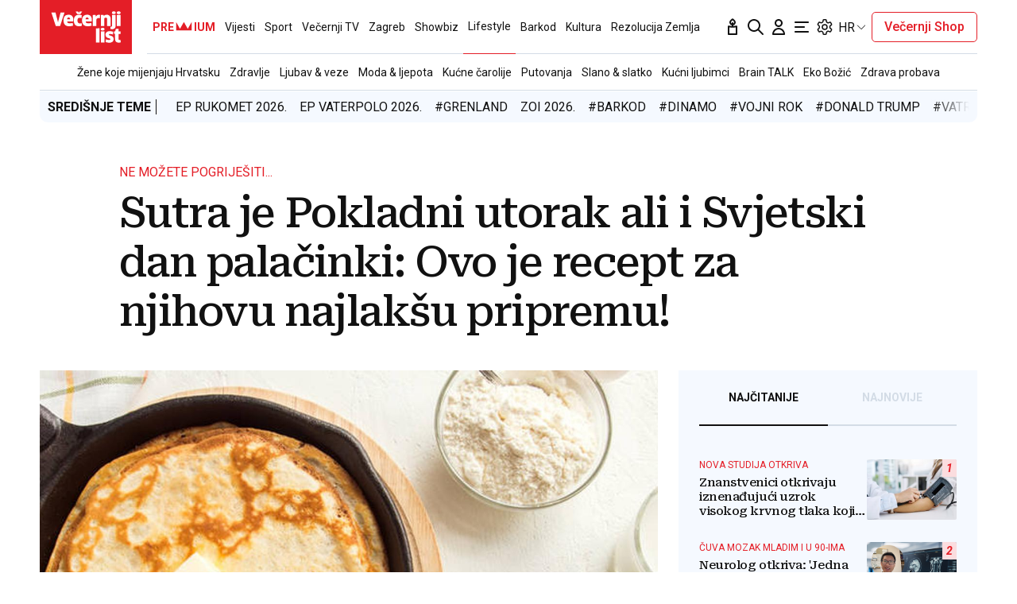

--- FILE ---
content_type: text/html; charset=utf-8
request_url: https://traffic.styria.hr/v2/feed/1799/vl_vijesti_partnerski_clanak_redesign?custom_css=%2F%2Fwww.vecernji.hr%2Fstatic%2Fvlredesign%2Fcss%2Ftes.css
body_size: 1202
content:
<!DOCTYPE html>

<html lang="hr">

    <head>
        <meta charset="UTF-8">

        
    
    <link rel="stylesheet" href="//www.vecernji.hr/static/vlredesign/css/tes.css?v=20221220">
    
    <script src="/static/vecernji/js/iframeResizer.contentWindow.min.js"></script>


        <title>24sata</title>

    </head>
    <body class="" >

        
    <div class="grid">
        
            <div class="grid__item">
                <article class="card">
                    <a class="card__link" href="https://www.24sata.hr/lifestyle/evo-gdje-u-svijetu-zene-imaju-najvece-grudi-i-gdje-su-hrvatice-993776?utm_source=Vecernji.hr&amp;utm_medium=Widget&amp;utm_campaign=Partnerski+portali" onclick="ga('send', 'event', 'S vecernji.hr', 'Na 24sata.hr', 'https://www.24sata.hr/lifestyle/evo\u002Dgdje\u002Du\u002Dsvijetu\u002Dzene\u002Dimaju\u002Dnajvece\u002Dgrudi\u002Di\u002Dgdje\u002Dsu\u002Dhrvatice\u002D993776');" title="Evo gdje u svijetu žene imaju najveće grudi i gdje su Hrvatice" target="_blank">
                        <div class="card__visual">
                            <div class="card__image">
                                <div class="image ">
                                    <img src="/media/images/0/0059f28860b5533bc5627511e93c3eb1.jpg" alt="Evo gdje u svijetu žene imaju najveće grudi i gdje su Hrvatice">
                                </div>
                            </div>
                        </div>
                        <div class="card__text ">
                            <div class="card__headline">
                                24sata
                            </div>
                            <h3 class="card__title">
                                Evo gdje u svijetu žene imaju najveće grudi i gdje su Hrvatice
                            </h3>
                        </div>
                    </a>
                </article>
            </div>
        
            <div class="grid__item">
                <article class="card">
                    <a class="card__link" href="https://www.24sata.hr/lifestyle/20-najjacih-bolova-tko-misli-da-je-porod-na-popisu-vara-se-1018488?utm_source=Vecernji.hr&amp;utm_medium=Widget&amp;utm_campaign=Partnerski+portali" onclick="ga('send', 'event', 'S vecernji.hr', 'Na 24sata.hr', 'https://www.24sata.hr/lifestyle/20\u002Dnajjacih\u002Dbolova\u002Dtko\u002Dmisli\u002Dda\u002Dje\u002Dporod\u002Dna\u002Dpopisu\u002Dvara\u002Dse\u002D1018488');" title="20 najjačih bolova: Tko misli da je porod na popisu, vara se..." target="_blank">
                        <div class="card__visual">
                            <div class="card__image">
                                <div class="image ">
                                    <img src="/media/images/4/4f8704b116b38fa520d74736e36c9858.jpg" alt="20 najjačih bolova: Tko misli da je porod na popisu, vara se...">
                                </div>
                            </div>
                        </div>
                        <div class="card__text ">
                            <div class="card__headline">
                                24sata
                            </div>
                            <h3 class="card__title">
                                20 najjačih bolova: Tko misli da je porod na popisu, vara se...
                            </h3>
                        </div>
                    </a>
                </article>
            </div>
        
            <div class="grid__item">
                <article class="card">
                    <a class="card__link" href="https://www.24sata.hr/sport/uzivo-transferi-zimski-prijelazni-rok-1097408?utm_source=Vecernji.hr&amp;utm_medium=Widget&amp;utm_campaign=Partnerski+portali" onclick="ga('send', 'event', 'S vecernji.hr', 'Na 24sata.hr', 'https://www.24sata.hr/sport/uzivo\u002Dtransferi\u002Dzimski\u002Dprijelazni\u002Drok\u002D1097408');" title="UŽIVO Transferi: Ivan Perišić je za povratak u Inter, ali PSV nije" target="_blank">
                        <div class="card__visual">
                            <div class="card__image">
                                <div class="image ">
                                    <img src="/media/images/c/c0109c99e34e1e9a3c39a4938b203fc4.jpg" alt="UŽIVO Transferi: Ivan Perišić je za povratak u Inter, ali PSV nije">
                                </div>
                            </div>
                        </div>
                        <div class="card__text ">
                            <div class="card__headline">
                                24sata
                            </div>
                            <h3 class="card__title">
                                UŽIVO Transferi: Ivan Perišić je za povratak u Inter, ali PSV nije
                            </h3>
                        </div>
                    </a>
                </article>
            </div>
        
            <div class="grid__item">
                <article class="card">
                    <a class="card__link" href="https://www.24sata.hr/fun/foto-ima-21-godinu-a-cijela-je-istetovirana-evo-kako-je-prije-izgledala-roditelji-su-zgrozeni-1001085?utm_source=Vecernji.hr&amp;utm_medium=Widget&amp;utm_campaign=Partnerski+portali" onclick="ga('send', 'event', 'S vecernji.hr', 'Na 24sata.hr', 'https://www.24sata.hr/fun/foto\u002Dima\u002D21\u002Dgodinu\u002Da\u002Dcijela\u002Dje\u002Distetovirana\u002Devo\u002Dkako\u002Dje\u002Dprije\u002Dizgledala\u002Droditelji\u002Dsu\u002Dzgrozeni\u002D1001085');" title="FOTO Ima 21 godinu, a cijela je istetovirana! Evo kako je prije izgledala: &#x27;Roditelji su zgroženi&#x27;" target="_blank">
                        <div class="card__visual">
                            <div class="card__image">
                                <div class="image ">
                                    <img src="/media/images/e/ef7d8fbce5d2578a0ee809bcc6a3ed1c.jpg" alt="FOTO Ima 21 godinu, a cijela je istetovirana! Evo kako je prije izgledala: &#x27;Roditelji su zgroženi&#x27;">
                                </div>
                            </div>
                        </div>
                        <div class="card__text ">
                            <div class="card__headline">
                                24sata
                            </div>
                            <h3 class="card__title">
                                FOTO Ima 21 godinu, a cijela je istetovirana! Evo kako je prije izgledala: &#x27;Roditelji su zgroženi&#x27;
                            </h3>
                        </div>
                    </a>
                </article>
            </div>
        
    </div>


    </body>
</html>


--- FILE ---
content_type: application/javascript; charset=utf-8
request_url: https://s-eu-1.pushpushgo.com/js/5fd9fb54c2d7d91c9d520db2.js
body_size: 62401
content:
window.__cdnJSPath = function() { return "https://s-eu-1.pushpushgo.com/scripts/696e2ad94c99886bb85be29d/"};var ppg;(()=>{"use strict";var e,t,s={536:(e,t,s)=>{function n(){return"serviceWorker"in navigator&&"PushManager"in window&&"Notification"in window&&"fetch"in window&&ServiceWorkerRegistration.prototype.hasOwnProperty("showNotification")&&PushSubscription.prototype.hasOwnProperty("getKey")}var i;function o(){return n()?i.VAPID:i.NO_SUPPORT}s.d(t,{Dm:()=>i,Hj:()=>n,uo:()=>o}),function(e){e.VAPID="VAPID",e.NO_SUPPORT="NO_SUPPORT"}(i||(i={}))}},n={};function i(e){var t=n[e];if(void 0!==t)return t.exports;var o=n[e]={id:e,exports:{}};return s[e].call(o.exports,o,o.exports,i),o.exports}i.m=s,i.amdO={},i.n=e=>{var t=e&&e.__esModule?()=>e.default:()=>e;return i.d(t,{a:t}),t},i.d=(e,t)=>{for(var s in t)i.o(t,s)&&!i.o(e,s)&&Object.defineProperty(e,s,{enumerable:!0,get:t[s]})},i.f={},i.e=e=>Promise.all(Object.keys(i.f).reduce(((t,s)=>(i.f[s](e,t),t)),[])),i.u=e=>({115:"ppg-system-onsite",165:"ppg-system-ua-parser",166:"ppg-system-toggle",202:"ppg-system-form-views",327:"ppg-system-form",382:"ppg-system-onsite-views",413:"ppg-system-fab-views",506:"ppg-system-fab",582:"ppg-system-conde",589:"ppg-system-geolocation",594:"ppg-system-broadcast",636:"ppg-system-popup-views",637:"ppg-system-popup",728:"ppg-system",736:"ppg-system-debugger",756:"ppg-system-statistics",785:"ppg-system-push",817:"ppg-system-beacon",825:"ppg-system-topics",855:"ppg-system-maquette",913:"ppg-system-debugger-views"}[e]+".js"),i.g=function(){if("object"==typeof globalThis)return globalThis;try{return this||new Function("return this")()}catch(e){if("object"==typeof window)return window}}(),i.o=(e,t)=>Object.prototype.hasOwnProperty.call(e,t),e={},t="ppg:",i.l=(s,n,o,a)=>{if(e[s])e[s].push(n);else{var r,c;if(void 0!==o)for(var l=document.getElementsByTagName("script"),p=0;p<l.length;p++){var u=l[p];if(u.getAttribute("src")==s||u.getAttribute("data-webpack")==t+o){r=u;break}}r||(c=!0,(r=document.createElement("script")).charset="utf-8",r.timeout=120,i.nc&&r.setAttribute("nonce",i.nc),r.setAttribute("data-webpack",t+o),r.src=s),e[s]=[n];var d=(t,n)=>{r.onerror=r.onload=null,clearTimeout(g);var i=e[s];if(delete e[s],r.parentNode&&r.parentNode.removeChild(r),i&&i.forEach((e=>e(n))),t)return t(n)},g=setTimeout(d.bind(null,void 0,{type:"timeout",target:r}),12e4);r.onerror=d.bind(null,r.onerror),r.onload=d.bind(null,r.onload),c&&document.head.appendChild(r)}},i.r=e=>{"undefined"!=typeof Symbol&&Symbol.toStringTag&&Object.defineProperty(e,Symbol.toStringTag,{value:"Module"}),Object.defineProperty(e,"__esModule",{value:!0})},(()=>{var e;i.g.importScripts&&(e=i.g.location+"");var t=i.g.document;if(!e&&t&&(t.currentScript&&"SCRIPT"===t.currentScript.tagName.toUpperCase()&&(e=t.currentScript.src),!e)){var s=t.getElementsByTagName("script");if(s.length)for(var n=s.length-1;n>-1&&(!e||!/^http(s?):/.test(e));)e=s[n--].src}if(!e)throw new Error("Automatic publicPath is not supported in this browser");e=e.replace(/^blob:/,"").replace(/#.*$/,"").replace(/\?.*$/,"").replace(/\/[^\/]+$/,"/"),i.p=e})(),void 0!==i&&Object.defineProperty(i,"p",{get:function(){try{if("function"!=typeof __cdnJSPath)throw new Error("WebpackRequireFrom: '__cdnJSPath' is not a function or not available at runtime. See https://github.com/agoldis/webpack-require-from#troubleshooting");return __cdnJSPath()}catch(e){return console.error(e),"auto"}},set:function(e){console.warn("WebpackRequireFrom: something is trying to override webpack public path. Ignoring the new value"+e+".")}}),(()=>{var e={268:0};i.f.j=(t,s)=>{var n=i.o(e,t)?e[t]:void 0;if(0!==n)if(n)s.push(n[2]);else{var o=new Promise(((s,i)=>n=e[t]=[s,i]));s.push(n[2]=o);var a=i.p+i.u(t),r=new Error;i.l(a,(s=>{if(i.o(e,t)&&(0!==(n=e[t])&&(e[t]=void 0),n)){var o=s&&("load"===s.type?"missing":s.type),a=s&&s.target&&s.target.src;r.message="Loading chunk "+t+" failed.\n("+o+": "+a+")",r.name="ChunkLoadError",r.type=o,r.request=a,n[1](r)}}),"chunk-"+t,t)}};var t=(t,s)=>{var n,o,[a,r,c]=s,l=0;if(a.some((t=>0!==e[t]))){for(n in r)i.o(r,n)&&(i.m[n]=r[n]);if(c)c(i)}for(t&&t(s);l<a.length;l++)o=a[l],i.o(e,o)&&e[o]&&e[o][0](),e[o]=0},s=self.webpackChunkppg=self.webpackChunkppg||[];s.forEach(t.bind(null,0)),s.push=t.bind(null,s.push.bind(s))})(),i.nc=void 0;var o={};async function a(e,t){if(!e.options.statistics.enabled)return void e.logger.debug("[statistics] omit to send statistics events due to configuration is disabled");const s={events:[...t].map((t=>({event:t.event,dimension:t.dimension,ts:t.ts,projectId:e.options.projectId})))};if(!navigator.sendBeacon(e.options.statistics.endpointBeacon,JSON.stringify(s)))throw new Error("Unable to queue events to send")}function r(e,t){const s=function(e){var t,s;const n=null!==(s=null===(t=e.options.webPush.form)||void 0===t?void 0:t.type)&&void 0!==s?s:"default";return new Map([["geo.native.deny",{event:"deny",dimension:"geolocation"}],["geo.native.allow",{event:"allow",dimension:"geolocation"}],["geo.native.ask",{event:"show",dimension:"geolocation"}],["push.native.deny",{event:"deny",dimension:"form-"+n}],["push.native.allow",{event:"allow",dimension:"form-"+n}],["push.native.ask",{event:"show",dimension:"form-"+n}]])}(e).get(t.event);if(s)return Object.assign(Object.assign({},t),s)}function c(e,t,s){try{const{enabled:o,config:a}=e.options.statistics.dl,r=window.dataLayer;if(o&&r&&a){const e=(n=a,i={event:t,template:s},Object.keys(n).reduce(((e,t)=>{const s=n[t],o=String(s);return e[t]=o.includes("$")&&i[o.replace(/\$/g,"")]||o,e}),{}));r.push(e)}return r}catch(t){e.logger.debug("[statistics] error: probably one of your browser extensions is blocking Google Analytics?",t)}var n,i}function l(e,t,s,n=""){try{const{enabled:i,tracker:o}=e.options.statistics.ga;if(!("ga"in window))return;const a=window.ga;if(!a)return void e.logger.debug("[statistics] google analytics not detected");const r=o?a.getByName(o):a.getAll()[0];return i&&(r?r.send("event","web push",t,s,n,{nonInteraction:!0}):a("send","event","web push",t,s,n,{nonInteraction:!0})),r}catch(t){e.logger.debug("[statistics] error: probably one of your browser extensions is blocking Google Analytics?",t)}}async function p(e,t){for(const s of t){const t=r(e,s);t&&l(e,t.event,t.dimension||"",t.ts.toString()),l(e,s.event,s.dimension||"",s.ts.toString())}}async function u(e,t){for(const s of t){const t=r(e,s);t&&c(e,t.event,t.dimension||""),c(e,s.event,s.dimension||"")}}i.r(o),i.d(o,{run:()=>f});class d{constructor(){this._locked=!1,this._waiting=[]}async lock(){const e=()=>{const e=this._waiting.shift();e?Promise.resolve().then(e).catch(console.error):this._locked=!1};return this._locked?new Promise((t=>{this._waiting.push((()=>{this._locked=!0,t(e)}))})):(this._locked=!0,e)}}function g(e,t){const s=new d;return{async register(n){t.logger.debug("[statistics] register event",n);const i=await s.lock();try{await e.update((e=>(e.add({event:n.event,dimension:n.dimension||null,ts:n.ts||Date.now()}),e)))}finally{i()}},async send(){var n;let i=await s.lock(),o=new Set,r=!1;try{const s=await e.get();if(!s||s.size<=0)return void t.logger.debug("[statistics] no events to send, skipping");o=s,await e.set(new Set,{notify:!1})}finally{i()}try{t.logger.debug(`[statistics] sending ${o.size} events, emptied the queue`),await Promise.all([a(t,o),p(t,o),u(t,o)])}catch(e){r=!0}if(r){i=await s.lock(),t.logger.debug(`[statistics] error sending ${o.size} events, appending them to queue`);try{await e.set(new Set([...null!==(n=await e.get())&&void 0!==n?n:[],...o]),{notify:!1})}finally{i()}}}}}var b=i(536);function w(e,t,s){const[n,i]=e;return{rebindAction:n,triggerRebindAction:i,async controller(e,n,i,o){const[a,r]=o,c=new Set(n.getValue());return s.watch((async()=>{c.clear();const e=n.getValue()||new Set;for(const t of e)c.add(t);r()}),[i]),{atoms:[a],options:t,isActive:e=>c.has(e),async toggle(e){return!this.isActive(e)?c.add(e):c.delete(e),r()},async save(){for(const s of t.topics)await n.update((e=>(e.delete(s.value),e))),await e.deleteLabel(s.value,"topics");for(const t of c)await n.update((e=>(e.add(t),e))),await e.addLabel(t,"topics")}}}}}async function h(e){const[t,s]=await e.signal(),[n,i]=await e.signal();return{customQueueIds:await e.temporary("onsite_custom_queue_ids",[]),show:t,showTrigger:s,hide:n,hideTrigger:i}}async function f(e){try{if(!function(){const e="indexedDB"in window,t=e&&"databases"in window.indexedDB,s="function"==typeof structuredClone,n="undefined"!=typeof URLSearchParams;return e&&s&&t&&n&&Promise&&Proxy&&"assign"in Object&&"NaN"in Number}())return void console.warn("[ppg] not supported");if(window.isPpgLoaded)return void console.warn("[ppg] already loaded");window.ppg.events.project=e.projectId,window.ppg.events.version=e.version,window.isPpgLoaded=!0;const s=await indexedDB.databases().then((e=>e.map((e=>e.name)))).catch((e=>console.warn("[ppg] failed to fetch dbObjects",e))),n=await i.e(728).then((async e=>i(8)).bind(null,i)).catch(i.oe).catch((e=>console.warn("[ppg] require.ensure problems",e)));return n?n.initialize((async e=>{var t,n;e.expose.fn("ppg.debug",(()=>e.logger.enable()));const o={clock:await e.temporary("system_clock",Date.now()),subscriberId:await e.persistent("subscriberId",""),workerMsg:await e.persistent("worker_messages",[]),inbox:await e.persistent("inbox_messages",new Map),webPushPermission:await e.temporary("web_push_permission",null===(t=window.Notification)||void 0===t?void 0:t.permission),subscription:await e.persistent("web_push_subscription",null),topics:await e.persistent("topics",new Set),beacons:await e.session("beacons",new Set),labelsToAdd:await e.temporary("labels_to_add",new Set),labelsToDelete:await e.temporary("labels_to_delete",new Set),stats:await e.session("stats_events",new Set),testMode:await e.session("test_mode",-1!==location.href.indexOf("ppg_test_mode=on")),geoLocation:await e.session("geo_location"),fields:await e.persistent("fields",{}),unsubscribedByUser:await e.persistent("unsubscribed_by_user",!1)};setInterval((()=>o.clock.set(Date.now())),1e3);const a={system:e,global:o,services:{beacon:(v=o,_=e.options,{send:async e=>navigator.sendBeacon(`${_.apiURL}/beacon`,JSON.stringify(e)),async append(e){await v.beacons.update((t=>(t.add(e),t)))}}),fields:(y=o.fields,{async setField(e,t){await y.update((async s=>(s[e]=t,s)),{})},async getField(e){var t;const s=await y.get();return s&&null!==(t=s[e])&&void 0!==t?t:null},async getFields(){const e=await y.get();return null!=e?e:{}}}),inbox:(l=o.workerMsg,p=o.inbox,u=e.options.inbox.removeAfter,d=e.options.inbox.campaignsLimit,f=e.options.inbox.campaignsLimitValue,{markAllAsRead:async()=>p.update((e=>{for(const[t,s]of e.entries())s.read=!0,e.set(t,s);return e}),new Map),markAsRead:async e=>p.update((t=>{const s=t.get(e);return s&&(s.read=!0),t}),new Map),async removeOldOnes(){await p.update((e=>{for(const[t,s]of e.entries())Date.now()-s.ts>36e5*u&&e.delete(t);return e}),new Map)},async removeExpired(){await p.update((e=>{for(const[t,s]of e.entries()){const n=Date.now(),i=s.from?new Date(s.from).getTime():null,o=s.to?new Date(s.to).getTime():null;null===i&&null===o||(null!==i&&isNaN(i)||null!==o&&isNaN(o)||(null!==i&&n<i||null!==o&&n>o)&&e.delete(t))}return e}),new Map)},async removeNotExisting(e){await p.update((t=>{for(const[s,n]of t.entries())"push"!==n.kind&&(e.find((e=>e===n.id))||t.delete(s));return t}),new Map)},async migrateFromWorker(){const e=await l.refresh();if(e&&e.length){for(const t of e)await this.append(t);await l.set([])}},async append(e){await p.update((t=>{if(t.set(e.id,e),d&&f>0)for(;t.size>f;){const e=t.keys().next().value;t.delete(e)}return t}),new Map)}}),labels:m(o.labelsToAdd,o.labelsToDelete),topics:w(await e.signal(),e.options.topics,e),stats:g(o.stats,e),push:(r=await e.signal(),c=await e.signal(),{register:r[0],registerTrigger:r[1],unsubscribe:c[0],unsubscribeTrigger:c[1]}),onsite:await h(e)}};var r,c,l,p,u,d,f,y,v,_;e.expose.fn("ppg.on",((t,s)=>{e.expose.observable.push([t,s])})),e.expose.fn("ppg.getSubscriberId",(()=>o.subscriberId.getValue()||null)),e.expose.fn("ppg.trigger",(t=>{if("syncId"===t)return o.subscriberId.notify().catch((t=>e.logger.debug(t)))})),e.expose.fn("ppg.syncId",(()=>o.subscriberId.notify().catch((t=>e.logger.debug(t))))),e.watch((async()=>{const t=await o.subscriberId.get();t&&e.expose.observable.notify("syncId",t)}),[o.subscriberId]),e.watch((async()=>{const t=await o.subscription.get();t&&e.expose.observable.notify("syncSubscription",t)}),[o.subscription]),e.watch((async()=>{const t=await o.webPushPermission.get();t&&e.expose.observable.notify("syncPermission",t)}),[o.webPushPermission]),(e.options.statistics.enabled||e.options.statistics.ga.enabled||e.options.statistics.dl.enabled)&&await i.e(756).then((async e=>i(452).run(a)).bind(null,i)).catch(i.oe).catch((e=>console.warn("[ppg] require.ensure problems",e))),o.testMode.getValue()&&await i.e(736).then((async e=>i(760).run(a)).bind(null,i)).catch(i.oe).catch((e=>console.warn("[ppg] require.ensure problems",e))),e.options.fab.enabled&&await i.e(506).then((async e=>i(709).run(a)).bind(null,i)).catch(i.oe).catch((e=>console.warn("[ppg] require.ensure problems",e))),e.options.topics.enabled&&await i.e(825).then((async e=>i(75).run(a)).bind(null,i)).catch(i.oe).catch((e=>console.warn("[ppg] require.ensure problems",e))),e.options.onsite.enabled&&await i.e(115).then((async e=>i(895).run(a)).bind(null,i)).catch(i.oe).catch((e=>console.warn("[ppg] require.ensure problems",e))),(null===(n=e.options.popup)||void 0===n?void 0:n.enabled)&&await i.e(637).then((async e=>i(129).run(a)).bind(null,i)).catch(i.oe).catch((e=>console.warn("[ppg] require.ensure problems",e))),e.options.webPush.enabled&&(0,b.Hj)()&&(e.options.webPush.toggle&&await i.e(166).then((e=>i(563).run(a)).bind(null,i)).catch(i.oe).catch((e=>console.warn("[ppg] require.ensure problems",e))),e.options.webPush.form&&await i.e(327).then((e=>i(543).run(a)).bind(null,i)).catch(i.oe).catch((e=>console.warn("[ppg] require.ensure problems",e))),(e.options.geoLocation||e.options.reverseGeolocation&&e.options.reverseGeolocationEndpoint)&&await i.e(589).then((e=>i(327).run(a)).bind(null,i)).catch(i.oe).catch((e=>console.warn("[ppg] require.ensure problems",e))),e.options.beacon.enabled&&await i.e(817).then((e=>i(728).run(a)).bind(null,i)).catch(i.oe).catch((e=>console.warn("[ppg] require.ensure problems",e))),await i.e(785).then((e=>i(40).run(a)).bind(null,i)).catch(i.oe).catch((e=>console.warn("[ppg] require.ensure problems",e)))),e.options.sdk.enabled&&(e.options.webPush.enabled||await i.e(785).then((e=>i(40).run(a)).bind(null,i)).catch(i.oe),e.expose.const("ppg.client",function(e){e.system.logger.debug("[sdk] client initialized");class t{constructor(e,t,s){this._subscriberId=e,this._projectId=t,this._sendBeacon=s,this._tags=[],this._tagsToDelete=[],this._fields={}}serialize(){return Object.assign(Object.assign({},this._fields),{subscriberId:this._subscriberId,projectId:this._projectId,tags:this._tags,tagsToDelete:this._tagsToDelete})}async send(){await this._sendBeacon(this.serialize())}isSameTag(e,t){return e.tag===t.tag&&e.label===t.label}appendLabel(e,t,s,n){const i={tag:e,label:null!=t?t:"default",ttl:null!=n?n:0,strategy:null!=s?s:"append"};this._tagsToDelete=this._tagsToDelete.filter((e=>!this.isSameTag(e,i)));const o=this._tags.findIndex((e=>this.isSameTag(e,i)));return o>=0&&this._tags.splice(o,1),this._tags.push(i),this}removeLabel(e,t){const s={tag:e,label:null!=t?t:"default"};this._tags=this._tags.filter((e=>!this.isSameTag(e,s)));const n=this._tagsToDelete.findIndex((e=>this.isSameTag(e,s)));return n>=0&&this._tagsToDelete.splice(n,1),this._tagsToDelete.push(s),this}setCustomId(e){return this._fields.customId=e,this}setField(e,t){return this._fields[e]=t,this}}class s{constructor(e,t,s){this._subscriberId=e,this._unsubscribe=t,this._sendBeacon=s}get id(){return this._subscriberId}beacon(){return new t(this._subscriberId,e.system.options.projectId,(e=>this._sendBeacon(e)))}async send(s){return s(new t(this._subscriberId,e.system.options.projectId,(e=>this._sendBeacon(e)))).send()}unsubscribe(){return this._unsubscribe()}}return{onsite:e.system.options.onsite.enabled?{async show(t){e.system.options.onsite.campaigns.find((e=>e.id===t))?(e.system.logger.debug("[onsite] client: show campaign with id: ",t),await e.services.onsite.customQueueIds.update((e=>(e.push(t),e))),await e.services.onsite.showTrigger()):e.system.logger.debug(`[onsite] client: cannot show campaign with id: ${t} - not found`)},async hide(){e.system.logger.debug("[onsite] client: trigger hide campaign that is currently shown"),await e.services.onsite.hideTrigger()}}:void 0,async register(){const t=await e.global.subscriberId.get();if(t)return new s(t,(()=>e.services.push.unsubscribeTrigger()),(t=>e.services.beacon.send(t)));const n=new Promise(((t,n)=>{let i;i=e.system.watch((async()=>{const n=await e.global.subscriberId.get();if("denied"===await e.global.webPushPermission.get())return i&&i(),console.warn("[ppg/client] response for notification permission: denied"),e.system.logger.debug("[client] response for notification permission: denied"),t(null);"string"==typeof n&&n&&"function"==typeof i&&(i(),t(new s(n,(()=>e.services.push.unsubscribeTrigger()),(t=>e.services.beacon.send(t)))))}),[e.global.subscriberId,e.global.webPushPermission])}));return await e.services.push.registerTrigger(),n}}}(a))),Array.isArray(s)&&s.some((e=>"pushpushgo-idb"===e))&&!s.some((e=>"keyval-store"===e))&&(e.logger.debug('[ppg] trigger register due to "granted" webpush and db is not initialized'),a.services.push.registerTrigger());new URLSearchParams(window.location.search).has("ppg_lid")&&await i.e(594).then((e=>i(718).run(a)).bind(null,i)).catch(i.oe).catch((e=>console.warn("[ppg] require.ensure problems",e)))}),{apiURL:(t=e).apiURL,projectId:t.projectId,version:t.version,topics:t.topics,inbox:t.inbox,fab:t.fab,sdk:t.sdkOptions,beacon:t.beacon,geoLocation:t.geoLocation,reverseGeolocation:t.reverseGeolocation,reverseGeolocationEndpoint:t.reverseGeolocationEndpoint,activatorOptions:t.activatorOptions,subscriberPreferences:t.subscriberPreferencesOptions,servers:t.servers||[],onsite:Object.assign({},t.onSiteOptions),popup:Object.assign({},t.popupOptions),safari:{endpoint:t.activatorOptions.endpoint,projectId:t.activatorOptions.projectId,websitePushId:t.activatorOptions.websitePushId},webPush:Object.assign(Object.assign({},t.webpush),{form:t.subscriptionForm}),statistics:Object.assign(Object.assign({},t.statisticOptions),{ga:t.googleAnalytics,dl:t.dataLayer}),broadcast:Object.assign({},t.broadcastOptions)}):void console.warn("[ppg] cannot initialize system module")}catch(e){console.warn("[ppg] error",e)}var t}function m(e,t){const s=(e,t)=>`${t}:${e}`,n=(e,t,n=e=>s(e.tag,e.label))=>{for(const s of t)if(n(s)===e)return s;return null};return{async getLabels(){const t=await e.get();return t||new Set},async addLabel(i,o="default",a=0,r="append"){const c=s(i,o);await t.update((e=>{const t=n(c,e);return t&&e.delete(t),e})),await e.update((e=>(e.add({tag:i,label:o,ttl:a,strategy:r}),e)))},async deleteLabel(i,o="default"){const a=s(i,o);await e.update((e=>{const t=n(a,e);return t&&e.delete(t),e})),await t.update((e=>n(a,e)?e:e.add({tag:i,label:o})))}}}(ppg=void 0===ppg?{}:ppg).events=o})();;ppg.events.run({"apiURL":"https://api.pushpushgo.com","servers":["static-onsite-3g-a.pushpushgo.com","static-onsite-3g-b.pushpushgo.com","static-onsite-5g-a.pushpushgo.com","static-onsite-5g-b.pushpushgo.com"],"sentry":false,"colorTracking":{"enabled":false,"selector":""},"geoLocation":true,"reverseGeolocation":false,"reverseGeolocationEndpoint":"https://api.pushpushgo.com/geo/ip","googleAnalytics":{"enabled":true,"tracker":"UA-98836491-1"},"dataLayer":{"config":{"source":"webpush","provider":"pushpushgo","event":"$event$","template":"$template$"},"enabled":true},"fab":{"enabled":false,"settings":{"badgeColor":"","fabIcon":"","showCountBadge":false,"primaryColor":"#16a085","openAfterSubscription":false,"openWidgetElement":"BUTTON","position":"LEFT","popupPlacement":"BOTTOM_CENTER","showUnsubscribeButton":true},"content":{"disableButtonText":"Disable notifications","disabledText":"Click and enable push notifications","nativeDisabledText":"You have disabled notifications in browser - <a href=\"https://pushpushgo.com/en/toggle-push-notifications\" rel=\"noopener\" target=\"_blank\">enable notifications</a>","enableButtonText":"Enable notifications","enabledText":"Notifications are enabled","title":"Notifications","inboxButtonText":"Inbox","preferencesButtonText":"Preferences","topicsButtonText":"Save preferences","topicsText":"Select topics"},"advanced":{"customCss":""}},"webpush":{"delay":7,"enabled":true,"strategy":"native","resubscribeTime":45,"popupRules":[{"url":"https://www.vecernji.ba","enable":false,"re":{"source":"^https\\:\\/\\/www\\.vecernji\\.ba(?:\\/)?$","flags":"i"}},{"url":"https://vojnapovijest.vecernji.hr/","enable":false,"re":{"source":"^https\\:\\/\\/vojnapovijest\\.vecernji\\.hr\\/(?:\\/)?$","flags":"i"}},{"url":"https://m-vojnapovijest.vecernji.hr/","enable":false,"re":{"source":"^https\\:\\/\\/m-vojnapovijest\\.vecernji\\.hr\\/(?:\\/)?$","flags":"i"}},{"url":"https://living.vecernji.hr/","enable":false,"re":{"source":"^https\\:\\/\\/living\\.vecernji\\.hr\\/(?:\\/)?$","flags":"i"}},{"url":"https://mojahrvatska.vecernji.hr/","enable":false,"re":{"source":"^https\\:\\/\\/mojahrvatska\\.vecernji\\.hr\\/(?:\\/)?$","flags":"i"}},{"url":"https://blog.vecernji.hr/","enable":false,"re":{"source":"^https\\:\\/\\/blog\\.vecernji\\.hr\\/(?:\\/)?$","flags":"i"}},{"url":"https://blog.vecernji.hr/*","enable":false,"re":{"source":"^https\\:\\/\\/blog\\.vecernji\\.hr\\/\\*(?:\\/)?$","flags":"i"}},{"url":"https://living.vecernji.hr/*","enable":false,"re":{"source":"^https\\:\\/\\/living\\.vecernji\\.hr\\/\\*(?:\\/)?$","flags":"i"}},{"url":"https://www.mojahrvatska.vecernji.hr/*","enable":false,"re":{"source":"^https\\:\\/\\/www\\.mojahrvatska\\.vecernji\\.hr\\/\\*(?:\\/)?$","flags":"i"}},{"url":"https://www.vecernji.hr/","enable":true,"re":{"source":"^https\\:\\/\\/www\\.vecernji\\.hr\\/(?:\\/)?$","flags":"i"}},{"url":"https://www.vecernji.hr/*","enable":true,"re":{"source":"^https\\:\\/\\/www\\.vecernji\\.hr\\/\\*(?:\\/)?$","flags":"i"}}],"doubleOptInDescription":"","doubleOptInUrl":"https://www-www-vecernji-hr.pushpushgo.com/5fd9fb54c2d7d91c9d520db2/","toggle":"#ppg-switch"},"beacon":{"enabled":true,"strategy":"default","selectors":[{"_id":"60059ed0c33c5489abebc6f9","tagLabel":"60059c3c4ced9516f527eaa4","group":"","bindAll":false,"project":"5fd9fb54c2d7d91c9d520db2","event":"view","selector":"window.dataLayer[0]['channel']","attribute":"","name":"tag","prettyName":"Category","settingsType":"tagJS","type":"string","reducer":"uniq","createdAt":"2021-01-18T14:44:32.312Z","updatedAt":"2021-01-18T14:44:32.312Z","version":0,"deletedAt":null,"labelKey":"category","labelStrategy":"append","labelTTL":2592000},{"_id":"60059ee1df156281b801d3f7","tagLabel":"60059c44c33c54fc76ebb999","group":"","bindAll":false,"project":"5fd9fb54c2d7d91c9d520db2","event":"view","selector":"window.dataLayer[0]['fullChannel']","attribute":"","name":"tag","prettyName":"Subcategory","settingsType":"tagJS","type":"string","reducer":"uniq","createdAt":"2021-01-18T14:44:49.528Z","updatedAt":"2021-01-18T14:44:49.528Z","version":0,"deletedAt":null,"labelKey":"subcategory","labelStrategy":"append","labelTTL":2592000},{"_id":"64ae8b7952a4fd29384a3d1d","deletedAt":null,"event":"view","selector":"#ppg-custom-id","attribute":"data-id","name":"customId","prettyName":"Custom Id","settingsType":"custom_id_from_selector","tagLabel":null,"group":"","type":"string","reducer":"last","bindAll":false,"project":"5fd9fb54c2d7d91c9d520db2","createdAt":"2023-07-12T11:16:09.443Z","updatedAt":"2023-07-12T11:16:09.443Z","version":0},{"_id":"677f999eb9ea14d30c97f526","event":"view","selector":"#ppg-custom-id","attribute":"data-id","name":"customId","prettyName":"Custom Id","settingsType":"","type":"string","reducer":"last","bindAll":false,"createdAt":"2025-01-09T09:40:46.316Z","updatedAt":"2025-01-09T09:40:46.316Z","deletedAt":null},{"_id":"677f999eb9ea14d30c97f527","event":"view","selector":"#ppg-tags","attribute":"data-tags","name":"tags","prettyName":"Tags to add","settingsType":"","type":"string","reducer":"uniq","bindAll":false,"createdAt":"2025-01-09T09:40:46.316Z","updatedAt":"2025-01-09T09:40:46.316Z","deletedAt":null},{"_id":"677f999eb9ea14d30c97f528","event":"view","selector":"","attribute":"","name":"tagsToDelete","prettyName":"Tags to delete","settingsType":"","type":"string","reducer":"uniq","bindAll":false,"createdAt":"2025-01-09T09:40:46.316Z","updatedAt":"2025-01-09T09:40:46.316Z","deletedAt":null},{"_id":"677f999eb9ea14d30c97f529","event":"view","selector":"","attribute":"","name":"geoLocation","prettyName":"Geo Location","settingsType":"","type":"string","reducer":"last","bindAll":false,"createdAt":"2025-01-09T09:40:46.316Z","updatedAt":"2025-01-09T09:40:46.316Z","deletedAt":null},{"_id":"677f999eb9ea14d30c97f52a","event":"view","selector":"","attribute":"","name":"tz","prettyName":"Timezone","settingsType":"","type":"string","reducer":"last","bindAll":false,"createdAt":"2025-01-09T09:40:46.316Z","updatedAt":"2025-01-09T09:40:46.316Z","deletedAt":null},{"_id":"677f999eb9ea14d30c97f52c","event":"view","selector":"","attribute":"","name":"url","prettyName":"Visited URLs","settingsType":"","type":"string","reducer":"uniq","bindAll":false,"createdAt":"2025-01-09T09:40:46.317Z","updatedAt":"2025-01-09T09:40:46.317Z","deletedAt":null},{"_id":"677f999eb9ea14d30c97f52d","event":"view","selector":"","attribute":"","name":"referrer","prettyName":"Referrer URL","settingsType":"","type":"string","reducer":"first","bindAll":false,"createdAt":"2025-01-09T09:40:46.318Z","updatedAt":"2025-01-09T09:40:46.318Z","deletedAt":null},{"_id":"677f999eb9ea14d30c97f52e","event":"view","selector":"","attribute":"","name":"origin","prettyName":"Origin URL","settingsType":"","type":"string","reducer":"first","bindAll":false,"createdAt":"2025-01-09T09:40:46.318Z","updatedAt":"2025-01-09T09:40:46.318Z","deletedAt":null},{"_id":"677f999eb9ea14d30c97f52f","event":"view","selector":"","attribute":"","name":"pageVisitTime","prettyName":"Page visit time (s)","settingsType":"","type":"number","reducer":"sum","bindAll":false,"createdAt":"2025-01-09T09:40:46.318Z","updatedAt":"2025-01-09T09:40:46.318Z","deletedAt":null},{"_id":"677f999eb9ea14d30c97f530","event":"view","selector":"","attribute":"","name":"lastVisitDate","prettyName":"Last visit date","settingsType":"","type":"date","reducer":"last","bindAll":false,"createdAt":"2025-01-09T09:40:46.318Z","updatedAt":"2025-01-09T09:40:46.318Z","deletedAt":null}]},"activatorOptions":{"projectId":"5fd9fb54c2d7d91c9d520db2","endpoint":"https://api.pushpushgo.com","publicKey":"BKrTzKn4rI1PlfCzMKjArJuYLUnqs3w0npMwRAAPmG-zhVd3uDEk3QmIaGjQwI8HhmcyW4biZONYUqkzkeQ7JPQ","strategy":"native","swPath":"/sw.js","swScope":"/"},"subscriptionForm":{"styles":".pVLTYJ {width: 18px;height: 18px;display: inline-block;font-size: 18px;margin-right: 10px;margin-left: auto;}.djM8_7 {text-align: left;vertical-align: top;font-size: 13px;margin-top: 5px;}.VrYCKp {font-size: 13px;text-align: left;line-height: 1.5;margin: 5px 0;}.qoix3C {background: #f9f9f9;border: 1px solid #A8A8A8;border-bottom-color: #A8A8A8;border-bottom: 1px solid #A8A8A8;height: 30px;line-height: 30px;padding: 0 20px;display: inline-block;text-decoration: none;border-radius: 2px;background-image: none;color: #2d2d2d;cursor: pointer;margin-left: 5px;margin-bottom: 3px;font-weight: 400;font-size: 13px;-webkit-transition: none;-o-transition: none;transition: none;overflow: visible;font-stretch: normal;font-style: normal;letter-spacing: normal;position: relative;vertical-align: baseline;-webkit-box-shadow: inset 0px -7px 18px -7px rgba(0, 0, 0, 0.19);box-shadow: inset 0px -7px 18px -7px rgba(0, 0, 0, 0.19);}.qoix3C:link, .qoix3C:visited, .qoix3C:active, .qoix3C:hover {color: #2d2d2d;text-decoration: none;}.qoix3C::after, .qoix3C::before {content: none;}.DEb0QM {background: #f9f9f9;border: 1px solid #A8A8A8;border-bottom-color: #A8A8A8;border-bottom: 1px solid #A8A8A8;height: 30px;line-height: 30px;padding: 0 20px;display: inline-block;border-radius: 2px;text-decoration: none;background-image: none;color: #2d2d2d;cursor: pointer;margin-left: 5px;margin-bottom: 3px;font-weight: 400;font-size: 13px;-webkit-transition: none;-o-transition: none;transition: none;overflow: visible;font-stretch: normal;font-style: normal;letter-spacing: normal;position: relative;vertical-align: baseline;-webkit-box-shadow: inset 0px -7px 18px -7px rgba(0, 0, 0, 0.19);box-shadow: inset 0px -7px 18px -7px rgba(0, 0, 0, 0.19);}.DEb0QM:link, .DEb0QM:visited, .DEb0QM:active, .DEb0QM:hover {color: #2d2d2d;text-decoration: none;}.DEb0QM::after, .DEb0QM::before {content: none;}.pu33ix {text-align: right;margin-bottom: 5px;}.PQCqhF {color: #70787f;text-decoration: none;display: inline;font-size: 10px;font-weight: 400;-webkit-transition: none;-o-transition: none;transition: none;vertical-align: baseline;letter-spacing: normal;position: relative;font-stretch: normal;font-style: normal;line-height: 1.2;border-bottom-color: transparent;border-bottom: none;}.PQCqhF:link, .PQCqhF:visited, .PQCqhF:active {color: #70787f;text-decoration: none;}.PQCqhF::after, .PQCqhF::before {content: none;}@media (max-width: 480px) {.PQCqhF {bottom: 3px;font-size: 9px;}}.hTASa6 {position: absolute;bottom: 3px;font-size: 10px;}@media (max-width: 480px) {.hTASa6 {font-size: 9px;}}.OpVt65 {background: #dedede;border-radius: 3px;border: 1px solid #bababa;padding: 15px;-webkit-box-sizing: border-box;box-sizing: border-box;-webkit-box-shadow: 0px 4px 4px -2px rgba(0, 0, 0, 0.3);box-shadow: 0px 4px 4px -2px rgba(0, 0, 0, 0.3);min-width: 350px;max-width: 350px;direction: ltr;margin-right: 10px;position: fixed;z-index: 999999999999;top: 10px;line-height: 1.2;font-family: Helvetica;font-size: 13px;color: #2d2d2d;left: 83px;}.OpVt65:before {content: \"\";position: absolute;width: 10px;height: 10px;-webkit-transform: rotate(45deg);-ms-transform: rotate(45deg);transform: rotate(45deg);background: #bababa;top: -6px;left: 10px;}.OpVt65:after {margin-top: 2px;background: #dedede;content: \"\";position: absolute;width: 10px;height: 10px;-webkit-transform: rotate(45deg);-ms-transform: rotate(45deg);transform: rotate(45deg);top: -6px;left: 10px;}@media (max-width: 480px) {.OpVt65 {min-width: 0px;width: calc(100% - 10px);left: 0px;-webkit-box-sizing: border-box;box-sizing: border-box;padding: 15px 10px;margin-right: 5px;margin-left: 5px;}}","template":"[{\"type\":\"div\",\"id\":\"form\",\"styles\":{\"background\":\"#dedede\",\"borderRadius\":\"3px\",\"border\":\"1px solid #bababa\",\"padding\":\"15px\",\"boxSizing\":\"border-box\",\"boxShadow\":\"0px 4px 4px -2px rgba(0, 0, 0, 0.3)\",\"minWidth\":\"350px\",\"maxWidth\":\"350px\",\"direction\":\"ltr\",\"marginRight\":\"10px\",\"position\":\"fixed\",\"zIndex\":999999999999,\"top\":\"10px\",\"lineHeight\":\"1.2\",\"fontFamily\":\"Helvetica\",\"fontSize\":\"13px\",\"color\":\"#2d2d2d\",\"left\":\"83px\",\"&:before\":{\"content\":\"\\\"\\\"\",\"position\":\"absolute\",\"width\":\"10px\",\"height\":\"10px\",\"transform\":\"rotate(45deg)\",\"background\":\"#bababa\",\"top\":\"-6px\",\"left\":\"10px\"},\"&:after\":{\"marginTop\":\"2px\",\"background\":\"#dedede\",\"content\":\"\\\"\\\"\",\"position\":\"absolute\",\"width\":\"10px\",\"height\":\"10px\",\"transform\":\"rotate(45deg)\",\"top\":\"-6px\",\"left\":\"10px\"},\"@media (max-width: 480px)\":{\"minWidth\":\"0px\",\"width\":\"calc(100% - 10px)\",\"left\":\"0px\",\"boxSizing\":\"border-box\",\"padding\":\"15px 10px\",\"marginRight\":\"5px\",\"marginLeft\":\"5px\"}},\"child\":[{\"type\":\"div\",\"id\":\"content\",\"styles\":{},\"child\":[{\"type\":\"div\",\"id\":\"icon\",\"styles\":{\"width\":\"18px\",\"height\":\"18px\",\"display\":\"inline-block\",\"fontSize\":\"18px\",\"marginRight\":\"10px\",\"marginLeft\":\"auto\",\"@media (max-width: 590px)\":{},\"@media (max-width: 480px)\":{}},\"child\":[{\"type\":\"svg\",\"id\":\"\",\"styles\":{},\"child\":[{\"type\":\"title\",\"id\":\"\",\"styles\":{},\"child\":[],\"text\":\"bell-native\"},{\"type\":\"path\",\"id\":\"\",\"styles\":{},\"child\":[],\"properties\":{\"fill\":\"#000\",\"d\":\"M17.629 8.567c0 0.9-0.729 1.629-1.629 1.629v0c-0.9 0-1.63-0.729-1.63-1.629v-3.716c0-0.9 0.73-1.63 1.63-1.63v0c0.9 0 1.629 0.729 1.629 1.63v3.716z\"}},{\"type\":\"path\",\"id\":\"\",\"styles\":{},\"child\":[],\"properties\":{\"fill\":\"#000\",\"d\":\"M13.129 25.909c0 1.586 1.286 2.871 2.871 2.871s2.872-1.285 2.872-2.871v-0.404h-5.742v0.404z\"}},{\"type\":\"path\",\"id\":\"\",\"styles\":{},\"child\":[],\"properties\":{\"fill\":\"#000\",\"d\":\"M26.246 20.096c0-0.161-0.121-0.292-0.27-0.292-1.423-0.224-3.537-0.582-3.769-4.41-0.603-9.938-5.54-10.107-6.206-10.090-0.668-0.017-5.605 0.152-6.207 10.090-0.232 3.828-2.346 4.187-3.77 4.41-0.148 0-0.269 0.131-0.269 0.292v3.793c0 0.011 0.002 0.024 0.003 0.036l-0.003 0.051h0.014c0.034 0.118 0.134 0.206 0.255 0.206h19.952c0.122 0 0.222-0.087 0.256-0.206h0.014l-0.003-0.051c0.002-0.012 0.003-0.024 0.003-0.036v-3.793z\"}}],\"properties\":{\"version\":\"1.1\",\"xmlns\":\"http://www.w3.org/2000/svg\",\"width\":\"16\",\"height\":\"16\",\"viewBox\":\"0 0 32 32\"}}],\"text\":\"\",\"uuid\":\"pVLTYJ\",\"properties\":{}},{\"type\":\"span\",\"id\":\"header\",\"styles\":{\"textAlign\":\"left\",\"verticalAlign\":\"top\",\"fontSize\":\"13px\",\"marginTop\":\"5px\",\"@media (max-width: 480px)\":{}},\"child\":[],\"text\":\"Subscribe for push notifications\",\"uuid\":\"djM8_7\",\"properties\":{}},{\"type\":\"div\",\"id\":\"description\",\"styles\":{\"fontSize\":\"13px\",\"textAlign\":\"left\",\"lineHeight\":\"1.5\",\"margin\":\"5px 0\",\"@media (max-width: 480px)\":{}},\"child\":[],\"text\":\"Allow www.vecernji.hr to send you web push notifications\",\"uuid\":\"VrYCKp\",\"properties\":{}},{\"type\":\"div\",\"id\":\"buttons\",\"styles\":{\"textAlign\":\"right\",\"marginBottom\":\"5px\",\"@media (max-width: 480px)\":{}},\"child\":[{\"type\":\"a\",\"id\":\"deny\",\"styles\":{\"background\":\"#f9f9f9\",\"border\":\"1px solid #A8A8A8\",\"borderBottomColor\":\"#A8A8A8\",\"borderBottom\":\"1px solid #A8A8A8\",\"height\":\"30px\",\"lineHeight\":\"30px\",\"padding\":\"0 20px\",\"display\":\"inline-block\",\"textDecoration\":\"none\",\"borderRadius\":\"2px\",\"backgroundImage\":\"none\",\"color\":\"#2d2d2d\",\"cursor\":\"pointer\",\"marginLeft\":\"5px\",\"marginBottom\":\"3px\",\"fontWeight\":400,\"fontSize\":\"13px\",\"transition\":\"none\",\"overflow\":\"visible\",\"fontStretch\":\"normal\",\"fontStyle\":\"normal\",\"letterSpacing\":\"normal\",\"position\":\"relative\",\"verticalAlign\":\"baseline\",\"boxShadow\":\"inset 0px -7px 18px -7px rgba(0, 0, 0, 0.19)\",\"&:link, &:visited, &:active, &:hover\":{\"color\":\"#2d2d2d\",\"textDecoration\":\"none\"},\"&::after, &::before\":{\"content\":\"none\"}},\"child\":[],\"text\":\"Deny\",\"uuid\":\"qoix3C\",\"properties\":{}},{\"type\":\"a\",\"id\":\"allow\",\"styles\":{\"background\":\"#f9f9f9\",\"border\":\"1px solid #A8A8A8\",\"borderBottomColor\":\"#A8A8A8\",\"borderBottom\":\"1px solid #A8A8A8\",\"height\":\"30px\",\"lineHeight\":\"30px\",\"padding\":\"0 20px\",\"display\":\"inline-block\",\"borderRadius\":\"2px\",\"textDecoration\":\"none\",\"backgroundImage\":\"none\",\"color\":\"#2d2d2d\",\"cursor\":\"pointer\",\"marginLeft\":\"5px\",\"marginBottom\":\"3px\",\"fontWeight\":400,\"fontSize\":\"13px\",\"transition\":\"none\",\"overflow\":\"visible\",\"fontStretch\":\"normal\",\"fontStyle\":\"normal\",\"letterSpacing\":\"normal\",\"position\":\"relative\",\"verticalAlign\":\"baseline\",\"boxShadow\":\"inset 0px -7px 18px -7px rgba(0, 0, 0, 0.19)\",\"&:link, &:visited, &:active, &:hover\":{\"color\":\"#2d2d2d\",\"textDecoration\":\"none\"},\"&::after, &::before\":{\"content\":\"none\"}},\"child\":[],\"text\":\"Allow\",\"uuid\":\"DEb0QM\",\"properties\":{}}],\"text\":\"\",\"uuid\":\"pu33ix\",\"properties\":{}}],\"text\":\"\",\"uuid\":\"upT5K3\",\"properties\":{}},{\"type\":\"div\",\"id\":\"poweredByPPG\",\"styles\":{\"position\":\"absolute\",\"bottom\":\"3px\",\"fontSize\":\"10px\",\"@media (max-width: 480px)\":{\"fontSize\":\"9px\"}},\"child\":[{\"type\":\"a\",\"id\":\"poweredByPPGText\",\"styles\":{\"color\":\"#70787f\",\"textDecoration\":\"none\",\"display\":\"inline\",\"fontSize\":\"10px\",\"fontWeight\":400,\"transition\":\"none\",\"verticalAlign\":\"baseline\",\"letterSpacing\":\"normal\",\"position\":\"relative\",\"fontStretch\":\"normal\",\"fontStyle\":\"normal\",\"lineHeight\":\"1.2\",\"borderBottomColor\":\"transparent\",\"borderBottom\":\"none\",\"&:link, &:visited, &:active\":{\"color\":\"#70787f\",\"textDecoration\":\"none\"},\"&::after, &::before\":{\"content\":\"none\"},\"@media (max-width: 480px)\":{\"bottom\":\"3px\",\"fontSize\":\"9px\"}},\"child\":[],\"text\":\"Powered by PushPushGo\",\"properties\":{\"href\":\"https://pushpushgo.com/en/?utm_medium=form&utm_source=https://n.porannakawka.com/&utm_campaign=referal\",\"target\":\"_blank\"},\"uuid\":\"PQCqhF\"}],\"text\":\"\",\"uuid\":\"hTASa6\",\"properties\":{}}],\"text\":\"\",\"uuid\":\"OpVt65\",\"properties\":{}}]","type":"default"},"topics":{"enabled":false,"topics":[]},"inbox":{"enabled":false,"removeAfter":72,"campaignsLimit":false,"campaignsLimitValue":1},"statisticOptions":{"enabled":true,"endpoint":"https://api.pushpushgo.com/statistics/plugins","endpointBeacon":"https://api.pushpushgo.com/statistics/plugins/beacon"},"sdkOptions":{"enabled":false},"onSiteOptions":{"enabled":true,"dailyCappingEnabled":false,"dailyCappingValue":1,"campaigns":[{"id":"6841548a05ed30168ce6c059","project":"5fd9fb54c2d7d91c9d520db2","title":"Večernjakova biciklijada ima odličan zabavni program! Zavirite što vas sve očekuje na Vugrinščaku","titleStyle":{"fontFamily":null,"fontFamilyUrl":null,"fontSize":16,"bold":false,"italic":false,"underline":false,"color":"#000000"},"content":"Ove subote vraća se Večernjakova biciklijada u punom sjaju, a uz rekreaciju na dva kotača donosi i zabavni program za sve uzraste!","contentStyle":{"fontFamily":null,"fontFamilyUrl":null,"fontSize":16,"bold":false,"italic":false,"underline":false,"color":"#000000"},"icon":"https://static-e.pushpushgo.com/pushpushgo/5fd9fb54c2d7d91c9d520db2/6685189e0335d689660699c0_medium.webp","image":"https://static-c.pushpushgo.com/pushpushgo/5fd9fb54c2d7d91c9d520db2/6841540c1640d8090b3b6aaf_medium.jpg","iconOwnerId":"6841548a05ed30168ce6c05c","imageOwnerId":"6841540c1640d8090b3b6ab1","condition":null,"callToActions":[],"from":"2025-06-05T08:14:27.854Z","to":"2025-06-06T08:14:27.000Z","enabled":true,"displayMode":"ON_SITE","displayDuration":120,"redirectOnClick":true,"redirectLink":"https://www.vecernji.hr/zagreb/vecernjakova-biciklijada-ima-odlican-zabavni-program-zavirite-sto-vas-sve-ocekuje-na-vugrinscaku-1866259","position":"BOTTOM_RIGHT","overlay":false,"redirectTarget":"blank","createdAt":"2025-06-05T08:25:46.105Z","updatedAt":"2025-06-05T08:25:46.105Z","deletedAt":null,"customCss":"","zIndex":10001,"mobileSettings":{"hide":false,"placement":"BOTTOM","overlay":false},"priority":0,"state":"EXPIRED","progressBarColor":"#16a085","progressBar":false,"pauseOnInteraction":false},{"id":"6842adee04a650ff33d0524f","project":"5fd9fb54c2d7d91c9d520db2","title":"VAŽNA OBAVIJEST: U subotu ujutro zatvoren promet od Zagreba prema Samoboru","titleStyle":{"fontFamily":null,"fontFamilyUrl":null,"fontSize":16,"bold":false,"italic":false,"underline":false,"color":"#000000"},"content":"U subotu 7. lipnja, u povodu Večernjakove biciklijade, očekujte promjene u prometu u jutarnjim satima","contentStyle":{"fontFamily":null,"fontFamilyUrl":null,"fontSize":16,"bold":false,"italic":false,"underline":false,"color":"#000000"},"icon":"https://static-d.pushpushgo.com/pushpushgo/5fd9fb54c2d7d91c9d520db2/6685189e0335d689660699c0_medium.webp","image":"https://static-c.pushpushgo.com/pushpushgo/5fd9fb54c2d7d91c9d520db2/6842ac9204a650ff33d049b3_medium.jpg","iconOwnerId":"6842adee04a650ff33d05252","imageOwnerId":"6842ac9204a650ff33d049b5","condition":null,"callToActions":[],"from":"2025-06-06T08:54:25.138Z","to":"2025-06-07T08:00:00.000Z","enabled":true,"displayMode":"BOTH","displayDuration":180,"redirectOnClick":true,"redirectLink":"https://www.vecernji.hr/zagreb/vazna-obavijest-u-subotu-ujutro-zatvoren-promet-od-zagreba-prema-samoboru-1776863","position":"BOTTOM_RIGHT","overlay":false,"redirectTarget":"blank","createdAt":"2025-06-06T08:59:26.624Z","updatedAt":"2025-06-06T08:59:26.624Z","deletedAt":null,"customCss":"","zIndex":10001,"mobileSettings":{"hide":false,"placement":"BOTTOM","overlay":false},"priority":0,"state":"EXPIRED","progressBarColor":"#16a085","progressBar":false,"pauseOnInteraction":false},{"id":"684311da2de96cf9d9efd9e1","project":"5fd9fb54c2d7d91c9d520db2","title":"Dario Šimić: Žao mi je što Luka nije izabrao Dinamo. Nije poanta u novcu.. ","titleStyle":{"fontFamily":null,"fontFamilyUrl":null,"fontSize":16,"bold":false,"italic":false,"underline":false,"color":"#000000"},"content":"Ne treba posebno objašnjavati što bi takva klasa značila ovom novom projektu maksimirskog kluba, rekao je Šimić","contentStyle":{"fontFamily":null,"fontFamilyUrl":null,"fontSize":16,"bold":false,"italic":false,"underline":false,"color":"#000000"},"icon":"https://static-a.pushpushgo.com/pushpushgo/5fd9fb54c2d7d91c9d520db2/6685189e0335d689660699c0_medium.webp","image":"https://static-e.pushpushgo.com/pushpushgo/5fd9fb54c2d7d91c9d520db2/6843116bd345434efb8130ba_medium.jpg","iconOwnerId":"684311da2de96cf9d9efd9e4","imageOwnerId":"6843116bd345434efb8130bf","condition":null,"callToActions":[],"from":"2025-06-06T16:00:00.000Z","to":"2025-06-07T04:30:00.000Z","enabled":true,"displayMode":"BOTH","displayDuration":180,"redirectOnClick":true,"redirectLink":"https://www.vecernji.hr/sport/zao-mi-je-sto-luka-nije-izabrao-dinamo-nije-poanta-u-novcu-valjda-je-ostala-emocija-za-svoj-narod-1867269","position":"BOTTOM_RIGHT","overlay":false,"redirectTarget":"blank","createdAt":"2025-06-06T16:05:46.786Z","updatedAt":"2025-06-06T16:05:46.786Z","deletedAt":null,"customCss":"","zIndex":10001,"mobileSettings":{"hide":false,"placement":"BOTTOM","overlay":false},"priority":0,"state":"EXPIRED","progressBarColor":"#16a085","progressBar":false,"pauseOnInteraction":false},{"id":"6846b3d13d3d93bb7152bc47","project":"5fd9fb54c2d7d91c9d520db2","title":"Novost za buduće umirovljenice: Vlada proširuje majčinski dodatak","titleStyle":{"fontFamily":null,"fontFamilyUrl":null,"fontSize":16,"bold":false,"italic":false,"underline":false,"color":"#000000"},"content":"Donosimo detalje","contentStyle":{"fontFamily":null,"fontFamilyUrl":null,"fontSize":16,"bold":false,"italic":false,"underline":false,"color":"#000000"},"icon":"https://static-f.pushpushgo.com/pushpushgo/5fd9fb54c2d7d91c9d520db2/6685189e0335d689660699c0_medium.webp","image":"https://static-b.pushpushgo.com/pushpushgo/5fd9fb54c2d7d91c9d520db2/6846b39f2de96cf9d905436b_medium.jpg","iconOwnerId":"6846b3d13d3d93bb7152bc4a","imageOwnerId":"6846b39f2de96cf9d905436d","condition":null,"callToActions":[],"from":"2025-06-09T10:11:56.392Z","to":"2025-06-10T04:30:00.000Z","enabled":true,"displayMode":"BOTH","displayDuration":180,"redirectOnClick":true,"redirectLink":"https://www.vecernji.hr/vijesti/majkama-svako-dijete-donosi-od-14-do-35-eura-vecu-mirovinu-1867822","position":"BOTTOM_RIGHT","overlay":false,"redirectTarget":"blank","createdAt":"2025-06-09T10:13:37.139Z","updatedAt":"2025-06-09T10:13:37.139Z","deletedAt":null,"customCss":"","zIndex":10001,"mobileSettings":{"hide":false,"placement":"BOTTOM","overlay":false},"priority":0,"state":"EXPIRED","progressBarColor":"#16a085","progressBar":false,"pauseOnInteraction":false},{"id":"6847ffc78addaea6c6995552","project":"5fd9fb54c2d7d91c9d520db2","title":"Luka Modrić na sudu o Zdravku Mamiću: Vjerovao sam mu, zaslužan je za razvoj moje karijere","titleStyle":{"fontFamily":null,"fontFamilyUrl":null,"fontSize":16,"bold":false,"italic":false,"underline":false,"color":"#000000"},"content":"Na potpisivanju ugovora bili smo predsjednik kluba, direktori iz Dinama, Zoran Mamić i ja, kaže Modrić","contentStyle":{"fontFamily":null,"fontFamilyUrl":null,"fontSize":16,"bold":false,"italic":false,"underline":false,"color":"#000000"},"icon":"https://static-a.pushpushgo.com/pushpushgo/5fd9fb54c2d7d91c9d520db2/6685189e0335d689660699c0_medium.webp","image":"https://static-a.pushpushgo.com/pushpushgo/5fd9fb54c2d7d91c9d520db2/6847ff3da23d6a5bb13cdd91_medium.jpg","iconOwnerId":"6848011dd6cae2a896ab03ee","imageOwnerId":"6847ff3ea23d6a5bb13cdd93","condition":null,"callToActions":[],"from":"2025-06-10T09:49:23.923Z","to":"2025-06-10T18:00:00.000Z","enabled":true,"displayMode":"BOTH","displayDuration":240,"redirectOnClick":true,"redirectLink":"https://www.vecernji.hr/vijesti/nastavlja-se-sudenje-mamicima-ocekuje-se-svjedocenje-luke-modrica-1868214","position":"BOTTOM_RIGHT","overlay":false,"redirectTarget":"blank","createdAt":"2025-06-10T09:49:59.624Z","updatedAt":"2025-06-10T09:49:59.624Z","deletedAt":null,"customCss":"","zIndex":10001,"mobileSettings":{"hide":false,"placement":"BOTTOM","overlay":false},"priority":0,"state":"EXPIRED","progressBarColor":"#16a085","progressBar":false,"pauseOnInteraction":false},{"id":"6849671bec33bca3c008a473","project":"5fd9fb54c2d7d91c9d520db2","title":"Preuzmite aplikaciju Večernjeg lista: Sve što vas zanima nadohvat ruke","titleStyle":{"fontFamily":null,"fontFamilyUrl":null,"fontSize":16,"bold":false,"italic":false,"underline":false,"color":"#000000"},"content":"Besplatno preuzmite  Večernjakovu aplikaciju i uživajte u novom iskustvu čitanja","contentStyle":{"fontFamily":null,"fontFamilyUrl":null,"fontSize":16,"bold":false,"italic":false,"underline":false,"color":"#000000"},"icon":"https://static-d.pushpushgo.com/pushpushgo/5fd9fb54c2d7d91c9d520db2/6685189e0335d689660699c0_medium.webp","image":"https://static-b.pushpushgo.com/pushpushgo/5fd9fb54c2d7d91c9d520db2/684966dd4d0b124e3484ea86_medium.jpg","iconOwnerId":"6849671bec33bca3c008a478","imageOwnerId":"684966dd4d0b124e3484ea8b","condition":null,"callToActions":[],"from":"2025-06-11T11:22:42.143Z","to":"2025-06-15T11:22:42.000Z","enabled":true,"displayMode":"ON_SITE","displayDuration":240,"redirectOnClick":true,"redirectLink":"https://www.vecernji.hr/vijesti/sve-sto-vas-zanima-nadohvat-ruke-1736678","position":"CENTER","overlay":false,"redirectTarget":"blank","createdAt":"2025-06-11T11:23:07.923Z","updatedAt":"2025-06-12T11:06:16.991Z","deletedAt":null,"customCss":"","zIndex":10001,"mobileSettings":{"hide":false,"placement":"BOTTOM","overlay":false},"priority":0,"state":"EXPIRED","progressBarColor":"#16a085","progressBar":false,"pauseOnInteraction":false},{"id":"684c08aa818e2d3724fbe0c9","project":"5fd9fb54c2d7d91c9d520db2","title":"Zagreb Pride blokirat će promet u centru:  Tramvajski promet bit će obustavljen","titleStyle":{"fontFamily":null,"fontFamilyUrl":null,"fontSize":16,"bold":false,"italic":false,"underline":false,"color":"#000000"},"content":"Povorka ponosazapočet će okupljanjem 14. lipnja 2025. u 15 sati na Trgu Republike Hrvatske, ispred Hrvatskog narodnog kazališta","contentStyle":{"fontFamily":null,"fontFamilyUrl":null,"fontSize":16,"bold":false,"italic":false,"underline":false,"color":"#000000"},"icon":"https://static-d.pushpushgo.com/pushpushgo/5fd9fb54c2d7d91c9d520db2/6685189e0335d689660699c0_medium.webp","image":"https://static-b.pushpushgo.com/pushpushgo/5fd9fb54c2d7d91c9d520db2/684c0878c0e34d2d62f42d9f_medium.jpg","iconOwnerId":"684c08aa818e2d3724fbe0ce","imageOwnerId":"684c0878c0e34d2d62f42da7","condition":null,"callToActions":[],"from":"2025-06-13T11:16:16.421Z","to":"2025-06-14T08:00:00.000Z","enabled":true,"displayMode":"BOTH","displayDuration":180,"redirectOnClick":true,"redirectLink":"https://www.vecernji.hr/zagreb/zagreb-pride-blokirat-ce-promet-u-centru-zagreba-na-ulicama-se-ocekuju-tisuce-ljudi-tramvajski-promet-bit-ce-obustavljen-1869165","position":"BOTTOM_RIGHT","overlay":false,"redirectTarget":"blank","createdAt":"2025-06-13T11:16:58.439Z","updatedAt":"2025-06-13T11:16:58.439Z","deletedAt":null,"customCss":"","zIndex":10001,"mobileSettings":{"hide":false,"placement":"BOTTOM","overlay":false},"priority":0,"state":"EXPIRED","progressBarColor":"#16a085","progressBar":false,"pauseOnInteraction":false},{"id":"684d4616bb0ee2da6ab5db4e","project":"5fd9fb54c2d7d91c9d520db2","title":" 'Ako Iran odluči uključiti SAD, slijedi odgovor koji će promijeniti sve odnose na Bliskom istoku","titleStyle":{"fontFamily":null,"fontFamilyUrl":null,"fontSize":16,"bold":false,"italic":false,"underline":false,"color":"#000000"},"content":"Zabrinjava me globalna ležernost jer činjenica je da se gađaju nuklearni potencijali – upozorava vanjskopolitički analitičar Denis Avdagić","contentStyle":{"fontFamily":null,"fontFamilyUrl":null,"fontSize":16,"bold":false,"italic":false,"underline":false,"color":"#000000"},"icon":"https://static-f.pushpushgo.com/pushpushgo/5fd9fb54c2d7d91c9d520db2/6685189e0335d689660699c0_medium.webp","image":"https://static-b.pushpushgo.com/pushpushgo/5fd9fb54c2d7d91c9d520db2/684d45e3942d001e96113b7c_medium.jpg","iconOwnerId":"684d4616bb0ee2da6ab5db53","imageOwnerId":"684d45e3942d001e96113b7e","condition":null,"callToActions":[],"from":"2025-06-14T09:50:39.175Z","to":"2025-06-14T23:00:00.000Z","enabled":true,"displayMode":"BOTH","displayDuration":240,"redirectOnClick":true,"redirectLink":"https://www.vecernji.hr/vijesti/analiticar-avdagic-o-tijeku-sukoba-ako-iran-odluci-ukljuciti-sad-slijedi-odgovor-koji-ce-promijeniti-sve-odnose-na-bliskom-istoku-1869277","position":"BOTTOM_RIGHT","overlay":false,"redirectTarget":"blank","createdAt":"2025-06-14T09:51:18.173Z","updatedAt":"2025-06-14T09:51:18.173Z","deletedAt":null,"customCss":"","zIndex":10001,"mobileSettings":{"hide":false,"placement":"BOTTOM","overlay":false},"priority":0,"state":"EXPIRED","progressBarColor":"#16a085","progressBar":false,"pauseOnInteraction":false},{"id":"684e954c17db8a091425f5cd","project":"5fd9fb54c2d7d91c9d520db2","title":"Oprez! Kamere za brzinu vrebaju na 74 nove lokacije","titleStyle":{"fontFamily":null,"fontFamilyUrl":null,"fontSize":16,"bold":false,"italic":false,"underline":false,"color":"#000000"},"content":"Čak 15 novih lokacija za nadzor brzine vožnje odnosi se na područje Policijske uprave Varaždinske, a samo jednu novu lokaciju manje ima PU Međimurska","contentStyle":{"fontFamily":null,"fontFamilyUrl":null,"fontSize":16,"bold":false,"italic":false,"underline":false,"color":"#000000"},"icon":"https://static-d.pushpushgo.com/pushpushgo/5fd9fb54c2d7d91c9d520db2/6685189e0335d689660699c0_medium.webp","image":"https://static-d.pushpushgo.com/pushpushgo/5fd9fb54c2d7d91c9d520db2/684e952fbb0ee2da6abdc1d5_medium.jpg","iconOwnerId":"684e954c17db8a091425f5d2","imageOwnerId":"684e952fbb0ee2da6abdc1d7","condition":null,"callToActions":[],"from":"2025-06-15T09:41:12.582Z","to":"2025-06-16T06:00:00.000Z","enabled":true,"displayMode":"BOTH","displayDuration":240,"redirectOnClick":true,"redirectLink":"https://www.vecernji.hr/barkod/oprez-kamere-za-brzinu-vrebaju-na-74-nove-lokacije-ukupno-ih-je-665-diljem-hrvatske-1869548","position":"BOTTOM_RIGHT","overlay":false,"redirectTarget":"blank","createdAt":"2025-06-15T09:41:32.940Z","updatedAt":"2025-06-15T09:41:32.940Z","deletedAt":null,"customCss":"","zIndex":10001,"mobileSettings":{"hide":false,"placement":"BOTTOM","overlay":false},"priority":0,"state":"EXPIRED","progressBarColor":"#16a085","progressBar":false,"pauseOnInteraction":false},{"id":"684ffe6f4295e4cd57effbde","project":"5fd9fb54c2d7d91c9d520db2","title":"Večernji Premium vodi vas na Brundanje 2025!","titleStyle":{"fontFamily":null,"fontFamilyUrl":null,"fontSize":16,"bold":false,"italic":false,"underline":false,"color":"#000000"},"content":"Večernji list poklanja 8x2 ulaznice (4x2 za svaki festivalski dan) novim, najbržim korisnicima koji se pretplate na godišnju Premium pretplatu","contentStyle":{"fontFamily":null,"fontFamilyUrl":null,"fontSize":16,"bold":false,"italic":false,"underline":false,"color":"#000000"},"icon":"https://static-c.pushpushgo.com/pushpushgo/5fd9fb54c2d7d91c9d520db2/6685189e0335d689660699c0_medium.webp","image":"https://static-f.pushpushgo.com/pushpushgo/5fd9fb54c2d7d91c9d520db2/684ffe25b9bdb8fc6a796c46_medium.jpg","iconOwnerId":"684ffe6f4295e4cd57effbe3","imageOwnerId":"684ffe26b9bdb8fc6a796c4b","condition":null,"callToActions":[],"from":"2025-06-16T11:21:24.650Z","to":"2025-06-16T21:59:00.000Z","enabled":true,"displayMode":"BOTH","displayDuration":240,"redirectOnClick":true,"redirectLink":"https://www.vecernji.hr/vijesti/vecernji-premium-vodi-vas-na-brundanje-2025-1869782","position":"BOTTOM_RIGHT","overlay":false,"redirectTarget":"blank","createdAt":"2025-06-16T11:22:23.227Z","updatedAt":"2025-06-16T11:22:23.227Z","deletedAt":null,"customCss":"","zIndex":10001,"mobileSettings":{"hide":false,"placement":"BOTTOM","overlay":false},"priority":0,"state":"EXPIRED","progressBarColor":"#16a085","progressBar":false,"pauseOnInteraction":false},{"id":"68518564079ccd5dca4c355d","project":"5fd9fb54c2d7d91c9d520db2","title":"Bliski istok na rubu kaosa, Haidar Diab: Situacija je sve opasnija","titleStyle":{"fontFamily":null,"fontFamilyUrl":null,"fontSize":16,"bold":false,"italic":false,"underline":false,"color":"#000000"},"content":"Iako zasad nema jasnih dokaza da Iran posjeduje nuklearnu bombu, Diab ističe da je dovoljna samo jedna pogrešno ispaljena raketa da izazove globalni rat","contentStyle":{"fontFamily":null,"fontFamilyUrl":null,"fontSize":16,"bold":false,"italic":false,"underline":false,"color":"#000000"},"icon":"https://static-c.pushpushgo.com/pushpushgo/5fd9fb54c2d7d91c9d520db2/6685189e0335d689660699c0_medium.webp","image":"https://static-c.pushpushgo.com/pushpushgo/5fd9fb54c2d7d91c9d520db2/68518547fe4b35bb62bcda04_medium.jpg","iconOwnerId":"68518564079ccd5dca4c3562","imageOwnerId":"68518547fe4b35bb62bcda06","condition":null,"callToActions":[],"from":"2025-06-17T15:10:14.474Z","to":"2025-06-18T05:10:00.000Z","enabled":true,"displayMode":"BOTH","displayDuration":240,"redirectOnClick":true,"redirectLink":"https://www.vecernji.hr/vijesti/video-strucnjak-za-bliski-istok-predvida-najozbiljniji-scenarij-to-bi-imalo-razorne-posljedice-za-cijelu-europu-1870094","position":"BOTTOM_RIGHT","overlay":false,"redirectTarget":"blank","createdAt":"2025-06-17T15:10:28.695Z","updatedAt":"2025-06-17T15:10:28.695Z","deletedAt":null,"customCss":"","zIndex":10001,"mobileSettings":{"hide":false,"placement":"BOTTOM","overlay":false},"priority":0,"state":"EXPIRED","progressBarColor":"#16a085","progressBar":false,"pauseOnInteraction":false},{"id":"6853ef1e33f4750dcb87a657","project":"5fd9fb54c2d7d91c9d520db2","title":"Stručnjak otkrio: Dalmacija će dobiti suptropsku klimu","titleStyle":{"fontFamily":null,"fontFamilyUrl":null,"fontSize":16,"bold":false,"italic":false,"underline":false,"color":"#000000"},"content":"O sve intenzivnijim pojavama, ljetu koje uskoro i kalendarski počinje i za sobom nosi potencijalno nove prijetnje u vidu vremenskih ekstrema te prilagodbi čovjeka na novonastalu situaciju za Večernji list govori cijenjeni atmosferski fizičar prof. dr. sc. Branko Grisogono","contentStyle":{"fontFamily":null,"fontFamilyUrl":null,"fontSize":16,"bold":false,"italic":false,"underline":false,"color":"#000000"},"icon":"https://static-e.pushpushgo.com/pushpushgo/5fd9fb54c2d7d91c9d520db2/6685189e0335d689660699c0_medium.webp","image":"https://static-e.pushpushgo.com/pushpushgo/5fd9fb54c2d7d91c9d520db2/6853ef02683d2174c25f0ac0_medium.jpg","iconOwnerId":"6853ef1e33f4750dcb87a65c","imageOwnerId":"6853ef03683d2174c25f0ac2","condition":null,"callToActions":[],"from":"2025-06-19T11:05:49.053Z","to":"2025-06-20T06:05:00.000Z","enabled":true,"displayMode":"BOTH","displayDuration":240,"redirectOnClick":true,"redirectLink":"https://www.vecernji.hr/vijesti/video-strucnjak-otkrio-sto-ceka-hrvatsku-dalmacija-ce-dobiti-suptropsku-klimu-a-slavonijom-ce-vladati-susa-1870278","position":"BOTTOM_RIGHT","overlay":false,"redirectTarget":"blank","createdAt":"2025-06-19T11:06:06.465Z","updatedAt":"2025-06-19T11:06:06.465Z","deletedAt":null,"customCss":"","zIndex":10001,"mobileSettings":{"hide":false,"placement":"BOTTOM","overlay":false},"priority":0,"state":"EXPIRED","progressBarColor":"#16a085","progressBar":false,"pauseOnInteraction":false},{"id":"6855235c0e5b5247c0ee4d44","project":"5fd9fb54c2d7d91c9d520db2","title":"Zašto je život u Hrvatskoj sve skuplji: Skače cijena interneta i elektronike","titleStyle":{"fontFamily":null,"fontFamilyUrl":null,"fontSize":16,"bold":false,"italic":false,"underline":false,"color":"#000000"},"content":"Cijene hrane u Hrvatskoj na razini su bogate Belgije, a prosječna primanja u Hrvatskoj oko dva su puta niža od prosječnih primanja u zapadnim ekonomijama","contentStyle":{"fontFamily":null,"fontFamilyUrl":null,"fontSize":16,"bold":false,"italic":false,"underline":false,"color":"#000000"},"icon":"https://static-d.pushpushgo.com/pushpushgo/5fd9fb54c2d7d91c9d520db2/6685189e0335d689660699c0_medium.webp","image":"https://static-e.pushpushgo.com/pushpushgo/5fd9fb54c2d7d91c9d520db2/68552331fe4b35bb62d423d1_medium.jpg","iconOwnerId":"6855235c0e5b5247c0ee4d49","imageOwnerId":"68552331fe4b35bb62d423e2","condition":null,"callToActions":[],"from":"2025-06-20T09:00:50.532Z","to":"2025-06-21T07:00:00.000Z","enabled":true,"displayMode":"BOTH","displayDuration":240,"redirectOnClick":true,"redirectLink":"https://www.vecernji.hr/vijesti/hrvatska-pretekla-njemacku-s-cijenom-hrane-trosak-interneta-kao-u-austriji-i-finskoj-1870670","position":"BOTTOM_RIGHT","overlay":false,"redirectTarget":"blank","createdAt":"2025-06-20T09:01:16.030Z","updatedAt":"2025-06-20T09:01:16.030Z","deletedAt":null,"customCss":"","zIndex":10001,"mobileSettings":{"hide":false,"placement":"BOTTOM","overlay":false},"priority":0,"state":"EXPIRED","progressBarColor":"#16a085","progressBar":false,"pauseOnInteraction":false},{"id":"6857a28d0f4249026024d0a7","project":"5fd9fb54c2d7d91c9d520db2","title":"Stručnjak za Bliski istok: 'Američki predsjednik napravio kardinalnu grešku'","titleStyle":{"fontFamily":null,"fontFamilyUrl":null,"fontSize":16,"bold":false,"italic":false,"underline":false,"color":"#000000"},"content":"Hassan Haidar Diab, Večernjakov stručnjak komentirao je noćašnji američki napad na iranska nuklearna postrojenja.","contentStyle":{"fontFamily":null,"fontFamilyUrl":null,"fontSize":16,"bold":false,"italic":false,"underline":false,"color":"#000000"},"icon":"https://static-f.pushpushgo.com/pushpushgo/5fd9fb54c2d7d91c9d520db2/6685189e0335d689660699c0_medium.webp","image":"https://static-a.pushpushgo.com/pushpushgo/5fd9fb54c2d7d91c9d520db2/6857a254beca6c6bd0e95a84_medium.jpg","iconOwnerId":"6857a28d0f4249026024d0ac","imageOwnerId":"6857a254beca6c6bd0e95a86","condition":null,"callToActions":[],"from":"2025-06-23T14:42:00.421Z","to":"2025-06-23T14:42:00.421Z","enabled":true,"displayMode":"BOTH","displayDuration":240,"redirectOnClick":true,"redirectLink":"https://www.vecernji.hr/vijesti/video-strucnjak-za-bliski-istok-o-mogucoj-iranskoj-odmazdi-hoce-li-to-uciniti-znat-cemo-za-nekoliko-sati-1871133","position":"BOTTOM_RIGHT","overlay":false,"redirectTarget":"blank","createdAt":"2025-06-22T06:28:29.764Z","updatedAt":"2025-06-23T14:42:20.349Z","deletedAt":null,"customCss":"","zIndex":10001,"mobileSettings":{"hide":false,"placement":"BOTTOM","overlay":false},"priority":0,"state":"EXPIRED","progressBarColor":"#16a085","progressBar":false,"pauseOnInteraction":false},{"id":"6857f5d2292f3680e34abb99","project":"5fd9fb54c2d7d91c9d520db2","title":"Prva satelitska snimka Fordowa: Šteta je vidljiva, projektili prodrli duboko","titleStyle":{"fontFamily":null,"fontFamilyUrl":null,"fontSize":16,"bold":false,"italic":false,"underline":false,"color":"#000000"},"content":" Može se vidjeti nekoliko ulaznih točaka, što ukazuje na to da su projektili prodrli duboko prema postrojenju. Ulazne točke nalaze se na grebenima, koji se nalaze neposredno iznad centrifugalnih hala","contentStyle":{"fontFamily":null,"fontFamilyUrl":null,"fontSize":16,"bold":false,"italic":false,"underline":false,"color":"#000000"},"icon":"https://static-c.pushpushgo.com/pushpushgo/5fd9fb54c2d7d91c9d520db2/6685189e0335d689660699c0_medium.webp","image":"https://static-e.pushpushgo.com/pushpushgo/5fd9fb54c2d7d91c9d520db2/6857f57533f4750dcb9fa56e_medium.jpg","iconOwnerId":"6857f5d2292f3680e34abb9e","imageOwnerId":"6857f57533f4750dcb9fa573","condition":"(referrer == \"https://www.vecernji.hr/vijesti/video-strucnjak-za-bliski-istok-o-mogucoj-iranskoj-odmazdi-hoce-li-to-uciniti-znat-cemo-za-nekoliko-sati-1871133\")","callToActions":[],"from":"2025-06-22T12:17:15.091Z","to":"2025-06-22T21:00:00.000Z","enabled":true,"displayMode":"BOTH","displayDuration":240,"redirectOnClick":true,"redirectLink":"https://www.vecernji.hr/vijesti/foto-prva-satelitska-snimka-fordowa-steta-je-vidljiva-projektili-prodrli-duboko-prema-postrojenju-1871201","position":"CENTER","overlay":false,"redirectTarget":"blank","createdAt":"2025-06-22T12:23:46.951Z","updatedAt":"2025-06-22T12:23:46.951Z","deletedAt":null,"customCss":"","zIndex":10001,"mobileSettings":{"hide":false,"placement":"BOTTOM","overlay":false},"priority":0,"state":"EXPIRED","progressBarColor":"#16a085","progressBar":false,"pauseOnInteraction":false},{"id":"685ea6dc50459bad1102ee6e","project":"5fd9fb54c2d7d91c9d520db2","title":"Sve što trebate znati o regulaciji prometa u Zagrebu za Thompsonov koncert","titleStyle":{"fontFamily":null,"fontSize":16,"bold":false,"italic":false,"underline":false,"color":"#000000"},"content":"Donosimo ključne informacije uoči Thompsonovog koncerta koje građani trebaju znati kako bi se što lakše snašli i planirali svoje kretanje.","contentStyle":{"fontFamily":null,"fontSize":16,"bold":false,"italic":false,"underline":false,"color":"#000000"},"icon":"https://static-d.pushpushgo.com/pushpushgo/5fd9fb54c2d7d91c9d520db2/6685189e0335d689660699c0_medium.webp","image":"https://static-b.pushpushgo.com/pushpushgo/5fd9fb54c2d7d91c9d520db2/685ea6b850459bad1102ece4_medium.jpg","iconOwnerId":"685ea6dc50459bad1102ee73","imageOwnerId":"685ea6b850459bad1102ece6","condition":null,"callToActions":[],"from":"2025-06-27T14:12:18.357Z","to":"2025-06-28T08:00:00.000Z","enabled":true,"displayMode":"BOTH","displayDuration":240,"redirectOnClick":true,"redirectLink":"https://www.vecernji.hr/vijesti/foto-detaljan-vodic-regulacije-prometa-u-zagrebu-za-thompsonov-koncert-1872556?page=1","position":"BOTTOM_RIGHT","overlay":false,"redirectTarget":"blank","createdAt":"2025-06-27T14:12:44.065Z","updatedAt":"2025-06-27T14:12:44.065Z","deletedAt":null,"customCss":"","zIndex":10001,"mobileSettings":{"hide":false,"placement":"BOTTOM","overlay":false},"priority":0,"state":"EXPIRED","progressBarColor":"#16a085","progressBar":false,"pauseOnInteraction":false},{"id":"685fcdabeaf462bb8b49009c","project":"5fd9fb54c2d7d91c9d520db2","title":"\"Djeci će biti ugodno i lijepo jer na koncertu Thompsona neće biti gužve\"","titleStyle":{"fontFamily":null,"fontSize":16,"bold":false,"italic":false,"underline":false,"color":"#000000"},"content":"Thompsonov tim otkrio je detalje o spektaklu na Hipodromu. ","contentStyle":{"fontFamily":null,"fontSize":16,"bold":false,"italic":false,"underline":false,"color":"#000000"},"icon":"https://static-c.pushpushgo.com/pushpushgo/5fd9fb54c2d7d91c9d520db2/6685189e0335d689660699c0_medium.webp","image":"https://static-d.pushpushgo.com/pushpushgo/5fd9fb54c2d7d91c9d520db2/685fcd18103ef49f1a08794a_medium.jpg","iconOwnerId":"685fcdabeaf462bb8b4900a1","imageOwnerId":"685fcd18103ef49f1a087952","condition":null,"callToActions":[],"from":"2025-06-28T11:10:13.658Z","to":"2025-06-29T05:10:00.000Z","enabled":true,"displayMode":"BOTH","displayDuration":240,"redirectOnClick":true,"redirectLink":"https://www.vecernji.hr/showbiz/uskoro-uzivo-sve-je-spremno-za-konferenciju-uoci-thompsonovog-koncerta-na-hipodromu-1872713","position":"BOTTOM_RIGHT","overlay":false,"redirectTarget":"blank","createdAt":"2025-06-28T11:10:35.416Z","updatedAt":"2025-06-28T11:10:35.416Z","deletedAt":null,"customCss":"","zIndex":10001,"mobileSettings":{"hide":false,"placement":"BOTTOM","overlay":false},"priority":0,"state":"EXPIRED","progressBarColor":"#16a085","progressBar":false,"pauseOnInteraction":false},{"id":"68615ced103ef49f1a1256ae","project":"5fd9fb54c2d7d91c9d520db2","title":"Govori na vidovdanskom prosvjedu prštali od kleronacionalizma","titleStyle":{"fontFamily":null,"fontSize":16,"bold":false,"italic":false,"underline":false,"color":"#000000"},"content":"Studentski prosvjedi u Srbiji postali su nacionalistički","contentStyle":{"fontFamily":null,"fontSize":16,"bold":false,"italic":false,"underline":false,"color":"#000000"},"icon":"https://static-e.pushpushgo.com/pushpushgo/5fd9fb54c2d7d91c9d520db2/6685189e0335d689660699c0_medium.webp","image":"https://static-f.pushpushgo.com/pushpushgo/5fd9fb54c2d7d91c9d520db2/68615cd2103ef49f1a1255f2_medium.jpg","iconOwnerId":"68615ced103ef49f1a1256b3","imageOwnerId":"68615cd2103ef49f1a1255f4","condition":null,"callToActions":[],"from":"2025-06-29T15:33:46.516Z","to":"2025-06-30T06:00:00.000Z","enabled":true,"displayMode":"BOTH","displayDuration":240,"redirectOnClick":true,"redirectLink":"https://www.vecernji.hr/vijesti/govori-na-vidovdanskom-prosvjedu-prstili-od-kleronacionalizma-mnogi-su-razocarani-1872893","position":"BOTTOM_RIGHT","overlay":false,"redirectTarget":"blank","createdAt":"2025-06-29T15:34:05.191Z","updatedAt":"2025-06-29T15:34:05.191Z","deletedAt":null,"customCss":"","zIndex":10001,"mobileSettings":{"hide":false,"placement":"BOTTOM","overlay":false},"priority":0,"state":"EXPIRED","progressBarColor":"#16a085","progressBar":false,"pauseOnInteraction":false},{"id":"68626941aa8b9e78af38cd72","project":"5fd9fb54c2d7d91c9d520db2","title":"Rođendanski dar uz Večernji list: Novo izdanje VL Premium magazina!","titleStyle":{"fontFamily":null,"fontSize":16,"bold":false,"italic":false,"underline":false,"color":"#000000"},"content":"U utorak, 1. srpnja, povodom svog rođendana, Večernji list daruje sve čitatelje – uz svaki kupljeni primjerak novina dolazi i posebno izdanje VL Premium magazina!","contentStyle":{"fontFamily":null,"fontSize":16,"bold":false,"italic":false,"underline":false,"color":"#000000"},"icon":"https://static-c.pushpushgo.com/pushpushgo/5fd9fb54c2d7d91c9d520db2/6685189e0335d689660699c0_medium.webp","image":"https://static-a.pushpushgo.com/pushpushgo/5fd9fb54c2d7d91c9d520db2/686268caaa2a2f7b7d02137f_medium.jpg","iconOwnerId":"68626941aa8b9e78af38cd77","imageOwnerId":"686268caaa2a2f7b7d021384","condition":null,"callToActions":[],"from":"2025-06-30T10:37:13.651Z","to":"2025-07-01T08:00:00.000Z","enabled":true,"displayMode":"BOTH","displayDuration":240,"redirectOnClick":true,"redirectLink":"https://www.vecernji.hr/vijesti/rodendanski-dar-uz-vecernji-list-novo-izdanje-vl-premium-magazina-1872631","position":"BOTTOM_RIGHT","overlay":false,"redirectTarget":"blank","createdAt":"2025-06-30T10:38:57.591Z","updatedAt":"2025-06-30T10:38:57.591Z","deletedAt":null,"customCss":"","zIndex":10001,"mobileSettings":{"hide":false,"placement":"BOTTOM","overlay":false},"priority":0,"state":"EXPIRED","progressBarColor":"#16a085","progressBar":false,"pauseOnInteraction":false},{"id":"6863a4a227a7e7b63c7e7180","project":"5fd9fb54c2d7d91c9d520db2","title":"Yuval Noah Harari za Večernji list: Globalni poredak se raspada, ali nije ga kasno spasiti","titleStyle":{"fontFamily":null,"fontSize":16,"bold":false,"italic":false,"underline":false,"color":"#000000"},"content":"Ako umjetnu inteligenciju razvija nesložno čovječanstvo, ona će postati kompetitivna, gladna moći i vrlo nepouzdana, kazao je poznati povjesničar za Večernji list.","contentStyle":{"fontFamily":null,"fontSize":16,"bold":false,"italic":false,"underline":false,"color":"#000000"},"icon":"https://static-f.pushpushgo.com/pushpushgo/5fd9fb54c2d7d91c9d520db2/6685189e0335d689660699c0_medium.webp","image":"https://static-e.pushpushgo.com/pushpushgo/5fd9fb54c2d7d91c9d520db2/6863a467103ef49f1a20a652_medium.jpg","iconOwnerId":"6863a4a227a7e7b63c7e7185","imageOwnerId":"6863a468103ef49f1a20a657","condition":null,"callToActions":[],"from":"2025-07-01T09:03:48.989Z","to":"2025-07-01T20:00:00.000Z","enabled":true,"displayMode":"BOTH","displayDuration":240,"redirectOnClick":true,"redirectLink":"https://www.vecernji.hr/kultura/algoritmi-danas-imaju-moc-koju-su-nekoc-imali-ljudi-poput-mussolinija-i-lenjina-1873214","position":"CENTER","overlay":false,"redirectTarget":"blank","createdAt":"2025-07-01T09:04:34.380Z","updatedAt":"2025-07-01T13:08:53.037Z","deletedAt":null,"customCss":"","zIndex":10001,"mobileSettings":{"hide":false,"placement":"BOTTOM","overlay":false},"priority":0,"state":"EXPIRED","progressBarColor":"#16a085","progressBar":false,"pauseOnInteraction":false},{"id":"6863f8da9d90379f59067e76","project":"5fd9fb54c2d7d91c9d520db2","title":"Dok cijene goriva rastu, evo kako si možete priuštiti pun rezervoar","titleStyle":{"fontFamily":null,"fontSize":16,"bold":false,"italic":false,"underline":false,"color":"#000000"},"content":"Večernji list povodom svog 66. rođendana pokreće nagradnu igru u kojoj možete osvojiti čak do 1000 € na INA kartici za gorivo","contentStyle":{"fontFamily":null,"fontSize":16,"bold":false,"italic":false,"underline":false,"color":"#000000"},"icon":"https://static-f.pushpushgo.com/pushpushgo/5fd9fb54c2d7d91c9d520db2/6685189e0335d689660699c0_medium.webp","image":"https://static-d.pushpushgo.com/pushpushgo/5fd9fb54c2d7d91c9d520db2/6863f8a8fcca27df33186890_medium.jpg","iconOwnerId":"6863f8da9d90379f59067e7b","imageOwnerId":"6863f8a8fcca27df331868a3","condition":null,"callToActions":[],"from":"2025-07-01T15:03:28.860Z","to":"2025-07-02T08:03:00.000Z","enabled":true,"displayMode":"BOTH","displayDuration":240,"redirectOnClick":true,"redirectLink":"https://www.vecernji.hr/vijesti/dok-cijene-goriva-rastu-evo-kako-si-mozete-priustiti-pun-rezervoar-1873163","position":"CENTER","overlay":false,"redirectTarget":"self","createdAt":"2025-07-01T15:03:54.874Z","updatedAt":"2025-07-01T15:03:54.874Z","deletedAt":null,"customCss":"","zIndex":10001,"mobileSettings":{"hide":false,"placement":"BOTTOM","overlay":false},"priority":0,"state":"EXPIRED","progressBarColor":"#16a085","progressBar":false,"pauseOnInteraction":false},{"id":"6864f262fcca27df331efa94","project":"5fd9fb54c2d7d91c9d520db2","title":"Javni prijevoz za Thompsonov koncert: ZET ukida najveći autobusni terminal, linije mijenjaju trasu ","titleStyle":{"fontFamily":null,"fontSize":16,"bold":true,"italic":false,"underline":false,"color":"#000000"},"content":"Nakon brušenja posljednjih detalja i dodatnih sastanaka svoju prometnu regulaciju danas je objavio i ZET","contentStyle":{"fontFamily":"Arial","fontFamilyUrl":"","fontSize":16,"bold":false,"italic":false,"underline":false,"color":"#000000"},"icon":"https://static-e.pushpushgo.com/pushpushgo/5fd9fb54c2d7d91c9d520db2/6685189e0335d689660699c0_medium.webp","image":"https://static-c.pushpushgo.com/pushpushgo/5fd9fb54c2d7d91c9d520db2/6864f1ef9dfc65da4392ada2_medium.jpg","iconOwnerId":"6864f262fcca27df331efa99","imageOwnerId":"6864f1ef9dfc65da4392ada4","condition":null,"callToActions":[],"from":"2025-07-02T08:46:03.635Z","to":"2025-07-03T07:00:00.000Z","enabled":true,"displayMode":"BOTH","displayDuration":240,"redirectOnClick":true,"redirectLink":"https://www.vecernji.hr/zagreb/zagreb-ovo-ne-pamti-zet-ukida-najveci-autobusni-terminal-linije-mijenjaju-trasu-uvodi-se-poseban-nocni-tramvaj-1873578","position":"BOTTOM_RIGHT","overlay":false,"redirectTarget":"self","createdAt":"2025-07-02T08:48:34.290Z","updatedAt":"2025-07-02T08:48:34.290Z","deletedAt":null,"customCss":"","zIndex":10001,"mobileSettings":{"hide":false,"placement":"BOTTOM","overlay":false},"priority":0,"state":"EXPIRED","progressBarColor":"#16a085","progressBar":false,"pauseOnInteraction":false},{"id":"6867939dce510fb64db3f2de","project":"5fd9fb54c2d7d91c9d520db2","title":"Veliki vodič za Thompsonov koncert","titleStyle":{"fontFamily":null,"fontSize":16,"bold":true,"italic":false,"underline":false,"color":"#000000"},"content":"Kako stići, što ponijeti i kako preživjeti vrućinu na Hipodromu","contentStyle":{"fontFamily":null,"fontSize":16,"bold":false,"italic":false,"underline":false,"color":"#000000"},"icon":"https://static-a.pushpushgo.com/pushpushgo/5fd9fb54c2d7d91c9d520db2/6685189e0335d689660699c0_medium.webp","image":"https://static-d.pushpushgo.com/pushpushgo/5fd9fb54c2d7d91c9d520db2/68679353fcca27df333161eb_medium.jpg","iconOwnerId":"6867939dce510fb64db3f2e3","imageOwnerId":"68679353fcca27df333161f0","condition":null,"callToActions":[],"from":"2025-07-04T08:40:34.332Z","to":"2025-07-05T08:00:00.000Z","enabled":true,"displayMode":"BOTH","displayDuration":240,"redirectOnClick":true,"redirectLink":"https://www.vecernji.hr/zagreb/veliki-vodic-za-thompsonov-koncert-kako-stici-sto-ponijeti-i-kako-prezivjeti-vrucinu-na-hipodromu-1873786","position":"BOTTOM_RIGHT","overlay":false,"redirectTarget":"self","createdAt":"2025-07-04T08:41:01.660Z","updatedAt":"2025-07-04T08:41:01.660Z","deletedAt":null,"customCss":"","zIndex":10001,"mobileSettings":{"hide":false,"placement":"BOTTOM","overlay":false},"priority":0,"state":"EXPIRED","progressBarColor":"#16a085","progressBar":false,"pauseOnInteraction":false},{"id":"686827e6ce510fb64db87b85","project":"5fd9fb54c2d7d91c9d520db2","title":"Škoro: Thompson me nije zvao na koncert i bez obzira na to išao bih čuti ga uživo","titleStyle":{"fontFamily":null,"fontSize":16,"bold":true,"italic":false,"underline":false,"color":"#000000"},"content":"Gost podcasta Bobu Bob! Večernjeg TV-a je bio je glazbenik i bivši političar Miroslav Škoro. ","contentStyle":{"fontFamily":null,"fontSize":16,"bold":false,"italic":false,"underline":false,"color":"#000000"},"icon":"https://static-b.pushpushgo.com/pushpushgo/5fd9fb54c2d7d91c9d520db2/6685189e0335d689660699c0_medium.webp","image":"https://static-e.pushpushgo.com/pushpushgo/5fd9fb54c2d7d91c9d520db2/686827a59d90379f5923304b_medium.jpg","iconOwnerId":"686827e6ce510fb64db87b8a","imageOwnerId":"686827a69d90379f5923304d","condition":null,"callToActions":[],"from":"2025-07-04T19:13:07.177Z","to":"2025-07-05T09:00:00.000Z","enabled":true,"displayMode":"BOTH","displayDuration":240,"redirectOnClick":true,"redirectLink":"https://www.vecernji.hr/vijesti/skoro-thompson-me-nije-zvao-na-koncert-i-bez-obzira-na-to-isao-bih-cuti-ga-uzivo-ali-ne-smijem-zbog-anafilaktickog-soka-1874357","position":"BOTTOM_RIGHT","overlay":false,"redirectTarget":"self","createdAt":"2025-07-04T19:13:42.221Z","updatedAt":"2025-07-04T19:13:42.221Z","deletedAt":null,"customCss":"","zIndex":10001,"mobileSettings":{"hide":false,"placement":"BOTTOM","overlay":false},"priority":0,"state":"EXPIRED","progressBarColor":"#16a085","progressBar":false,"pauseOnInteraction":false},{"id":"686e57d3b8b9f8f035ec2168","project":"5fd9fb54c2d7d91c9d520db2","title":"Što se događa s državnom blagajnom: Najveća pljuska stigla kod naplate PDV-a","titleStyle":{"fontFamily":null,"fontSize":16,"bold":true,"italic":false,"underline":false,"color":"#000000"},"content":"Rashodi proračuna za plaće i druga socijalna prava skočili od 15 do 46 posto, a novca sve manje","contentStyle":{"fontFamily":null,"fontSize":16,"bold":false,"italic":false,"underline":false,"color":"#000000"},"icon":"https://static-f.pushpushgo.com/pushpushgo/5fd9fb54c2d7d91c9d520db2/6685189e0335d689660699c0_medium.webp","image":"https://static-d.pushpushgo.com/pushpushgo/5fd9fb54c2d7d91c9d520db2/686e57833204708adc9f738d_medium.jpg","iconOwnerId":"686e57d3b8b9f8f035ec216d","imageOwnerId":"686e57833204708adc9f738f","condition":null,"callToActions":[],"from":"2025-07-09T11:50:49.290Z","to":"2025-07-10T07:00:00.000Z","enabled":true,"displayMode":"BOTH","displayDuration":240,"redirectOnClick":true,"redirectLink":"https://www.vecernji.hr/vijesti/podbacila-naplata-poreza-u-prvih-pet-mjeseci-pdv-donio-samo-1-vise-1875243","position":"BOTTOM_RIGHT","overlay":false,"redirectTarget":"self","createdAt":"2025-07-09T11:51:47.935Z","updatedAt":"2025-07-09T11:51:47.935Z","deletedAt":null,"customCss":"","zIndex":10001,"mobileSettings":{"hide":false,"placement":"BOTTOM","overlay":false},"priority":0,"state":"EXPIRED","progressBarColor":"#16a085","progressBar":false,"pauseOnInteraction":false},{"id":"68711f391de8668eb8cc5f20","project":"5fd9fb54c2d7d91c9d520db2","title":"Doživite čarobnu noć u Lisinskom uz Ninu Badrić i akustični orkestar Ante Gele","titleStyle":{"fontFamily":null,"fontSize":16,"bold":false,"italic":false,"underline":false,"color":"#000000"},"content":"Nakon rasprodane zagrebačke Arene publiku očekuje novo, intimnije i potpuno akustično glazbeno iskustvo","contentStyle":{"fontFamily":null,"fontSize":16,"bold":false,"italic":false,"underline":false,"color":"#000000"},"icon":"https://static-f.pushpushgo.com/pushpushgo/5fd9fb54c2d7d91c9d520db2/6685189e0335d689660699c0_medium.webp","image":"https://static-e.pushpushgo.com/pushpushgo/5fd9fb54c2d7d91c9d520db2/68711ef8be5b895bd4f030c6_medium.jpg","iconOwnerId":"68711f391de8668eb8cc5f25","imageOwnerId":"68711ef8be5b895bd4f030c8","condition":null,"callToActions":[],"from":"2025-07-11T14:26:39.446Z","to":"2025-07-11T17:30:00.000Z","enabled":true,"displayMode":"BOTH","displayDuration":240,"redirectOnClick":true,"redirectLink":"https://www.vecernji.hr/showbiz/dozivite-carobnu-noc-u-lisinskom-uz-ninu-badric-i-akusticni-orkestar-ante-gele-1876057","position":"BOTTOM_RIGHT","overlay":false,"redirectTarget":"self","createdAt":"2025-07-11T14:27:05.109Z","updatedAt":"2025-07-11T14:27:05.109Z","deletedAt":null,"customCss":"","zIndex":10001,"mobileSettings":{"hide":false,"placement":"BOTTOM","overlay":false},"priority":0,"state":"EXPIRED","progressBarColor":"#16a085","progressBar":false,"pauseOnInteraction":false},{"id":"6876147f7eb16b647b37ebc3","project":"5fd9fb54c2d7d91c9d520db2","title":"Evo kako vozači mogu doznati gdje je najjeftinije točiti","titleStyle":{"fontFamily":null,"fontSize":16,"bold":true,"italic":false,"underline":false,"color":"#000000"},"content":"S obzirom na to da je uvedena promjena, cijene goriva ponovno mogu varirati na pojedinačnim benzinskim postajama","contentStyle":{"fontFamily":null,"fontSize":16,"bold":false,"italic":false,"underline":false,"color":"#000000"},"icon":"https://static-a.pushpushgo.com/pushpushgo/5fd9fb54c2d7d91c9d520db2/6685189e0335d689660699c0_medium.webp","image":"https://static-e.pushpushgo.com/pushpushgo/5fd9fb54c2d7d91c9d520db2/6876146efc543f9889568ce8_medium.jpg","iconOwnerId":"6876147f7eb16b647b37ebc8","imageOwnerId":"6876146ffc543f9889568ced","condition":null,"callToActions":[],"from":"2025-07-15T08:42:29.429Z","to":"2025-07-16T08:42:29.000Z","enabled":true,"displayMode":"BOTH","displayDuration":300,"redirectOnClick":true,"redirectLink":"https://www.vecernji.hr/barkod/cijene-goriva-opet-variraju-evo-kako-vozaci-mogu-saznati-gdje-je-najjeftinije-tociti-1876763","position":"BOTTOM_RIGHT","overlay":false,"redirectTarget":"self","createdAt":"2025-07-15T08:42:39.666Z","updatedAt":"2025-07-15T08:42:39.666Z","deletedAt":null,"customCss":"","zIndex":10001,"mobileSettings":{"hide":false,"placement":"BOTTOM","overlay":false},"priority":0,"state":"EXPIRED","progressBarColor":"#16a085","progressBar":false,"pauseOnInteraction":false},{"id":"6878fb2c9c6e092b1b117f0c","project":"5fd9fb54c2d7d91c9d520db2","title":"Doznajemo: Izmjene zagrebačkog GUP-a i treći put vraćene na doradu!","titleStyle":{"fontFamily":null,"fontSize":16,"bold":true,"italic":false,"underline":false,"color":"#000000"},"content":"Primjedbe ovog puta imaju četiri ministarstva","contentStyle":{"fontFamily":null,"fontSize":16,"bold":false,"italic":false,"underline":false,"color":"#000000"},"icon":"https://static-d.pushpushgo.com/pushpushgo/5fd9fb54c2d7d91c9d520db2/6685189e0335d689660699c0_medium.webp","image":"https://static-c.pushpushgo.com/pushpushgo/5fd9fb54c2d7d91c9d520db2/6878fb072107db06ce0381aa_medium.jpg","iconOwnerId":"6878fb2c9c6e092b1b117f11","imageOwnerId":"6878fb082107db06ce0381af","condition":null,"callToActions":[],"from":"2025-07-17T13:31:50.583Z","to":"2025-07-18T08:00:00.000Z","enabled":true,"displayMode":"BOTH","displayDuration":300,"redirectOnClick":true,"redirectLink":"https://www.vecernji.hr/zagreb/saznajemo-izmjene-zagrebackog-gup-a-i-treci-put-vracene-na-doradu-primjedbe-ovog-puta-imaju-cetiri-ministarstva-1877148","position":"BOTTOM_RIGHT","overlay":false,"redirectTarget":"self","createdAt":"2025-07-17T13:31:24.438Z","updatedAt":"2025-07-17T13:32:04.111Z","deletedAt":null,"customCss":"","zIndex":10001,"mobileSettings":{"hide":false,"placement":"BOTTOM","overlay":false},"priority":0,"state":"EXPIRED","progressBarColor":"#16a085","progressBar":false,"pauseOnInteraction":false},{"id":"6888de1f9fad21c857cac3f3","project":"5fd9fb54c2d7d91c9d520db2","title":"Pohvali se svojom fotografijom iz Hrvatske i osvoji sjajne nagrade","titleStyle":{"fontFamily":null,"fontSize":16,"bold":true,"italic":false,"underline":false,"color":"#000000"},"content":"Tvoja priča može baš tebe dovesti do vrijednih nagrada – i učiniti tvoju razglednicu dijelom velikog jubileja 50 godina Turističke patrole!","contentStyle":{"fontFamily":null,"fontSize":16,"bold":false,"italic":false,"underline":false,"color":"#000000"},"icon":"https://static-e.pushpushgo.com/pushpushgo/5fd9fb54c2d7d91c9d520db2/6685189e0335d689660699c0_medium.webp","image":"https://static-d.pushpushgo.com/pushpushgo/5fd9fb54c2d7d91c9d520db2/6888ddccb94cab3b9d323b36_medium.webp","iconOwnerId":"6888de1f9fad21c857cac3f8","imageOwnerId":"6888ddccb94cab3b9d323b38","condition":null,"callToActions":[],"from":"2025-07-29T14:43:30.053Z","to":"2025-08-01T14:43:30.000Z","enabled":true,"displayMode":"BOTH","displayDuration":300,"redirectOnClick":true,"redirectLink":"https://turistickapatrola.hr/razglednica/","position":"BOTTOM_RIGHT","overlay":false,"redirectTarget":"self","createdAt":"2025-07-29T14:43:43.844Z","updatedAt":"2025-07-29T14:43:43.844Z","deletedAt":null,"customCss":"","zIndex":10001,"mobileSettings":{"hide":false,"placement":"BOTTOM","overlay":false},"priority":0,"state":"EXPIRED","progressBarColor":"#16a085","progressBar":false,"pauseOnInteraction":false},{"id":"6889fedddd930477332693fd","project":"5fd9fb54c2d7d91c9d520db2","title":"Specijal Oluja na 130 stranica: Novi uvidi u političku, vojnu i diplomatsku pozadinu operacije","titleStyle":{"fontFamily":null,"fontSize":16,"bold":true,"italic":false,"underline":false,"color":"#000000"},"content":"Danas, u četvrtak, 31. kolovoza, na svim kioscima potražite specijal Oluja na dar uz Večernji list!","contentStyle":{"fontFamily":null,"fontSize":16,"bold":false,"italic":false,"underline":false,"color":"#000000"},"icon":"https://static-b.pushpushgo.com/pushpushgo/5fd9fb54c2d7d91c9d520db2/6685189e0335d689660699c0_medium.webp","image":"https://static-c.pushpushgo.com/pushpushgo/5fd9fb54c2d7d91c9d520db2/6889fe9b19df71afcd0e11b8_medium.webp","iconOwnerId":"6889fedddd93047733269402","imageOwnerId":"6889fe9b19df71afcd0e11ba","condition":null,"callToActions":[],"from":"2025-07-30T11:14:56.837Z","to":"2025-07-31T13:00:00.000Z","enabled":true,"displayMode":"ON_SITE","displayDuration":240,"redirectOnClick":true,"redirectLink":"https://www.vecernji.hr/vijesti/tri-desetljeca-oluje-novi-uvidi-u-politicku-vojnu-i-diplomatsku-pozadinu-operacije-1879970","position":"CENTER","overlay":false,"redirectTarget":"self","createdAt":"2025-07-30T11:15:41.178Z","updatedAt":"2025-07-31T10:08:25.460Z","deletedAt":null,"customCss":"","zIndex":10001,"mobileSettings":{"hide":false,"placement":"BOTTOM","overlay":false},"priority":0,"state":"EXPIRED","progressBarColor":"#16a085","progressBar":false,"pauseOnInteraction":false},{"id":"688f1b129fad21c857f30d8b","project":"5fd9fb54c2d7d91c9d520db2","title":"'Uzeli smo tablice s auta i pokazali da više nema takozvane Srpske Krajine. Knin je konačno oslobođen'","titleStyle":{"fontFamily":null,"fontSize":16,"bold":false,"italic":false,"underline":false,"color":"#000000"},"content":"Bistrović je zabilježio još niz trenutaka koji su ušli u kolektivnu hrvatsku svijest, a o njima je progovorio u razgovoru za Večernji tv nakon trideset godina","contentStyle":{"fontFamily":null,"fontSize":16,"bold":false,"italic":false,"underline":false,"color":"#000000"},"icon":"https://static-b.pushpushgo.com/pushpushgo/5fd9fb54c2d7d91c9d520db2/6685189e0335d689660699c0_medium.webp","image":"https://static-e.pushpushgo.com/pushpushgo/5fd9fb54c2d7d91c9d520db2/688f1adb02cd486fbc22a55a_medium.webp","iconOwnerId":"688f1b129fad21c857f30d90","imageOwnerId":"688f1adb02cd486fbc22a55c","condition":null,"callToActions":[],"from":"2025-08-03T14:26:45.000Z","to":"2025-08-04T11:30:00.000Z","enabled":true,"displayMode":"ON_SITE","displayDuration":240,"redirectOnClick":true,"redirectLink":"https://www.vecernji.hr/vijesti/ovako-je-nastala-kultna-naslovnica-vecernjeg-lista-s-vojnikom-koji-drzi-tablice-takozvane-srpske-krajine-1881300","position":"BOTTOM_RIGHT","overlay":false,"redirectTarget":"self","createdAt":"2025-08-03T08:17:22.656Z","updatedAt":"2025-08-04T14:27:02.224Z","deletedAt":null,"customCss":"","zIndex":10001,"mobileSettings":{"hide":false,"placement":"BOTTOM","overlay":false},"priority":0,"state":"EXPIRED","progressBarColor":"#16a085","progressBar":false,"pauseOnInteraction":false},{"id":"6890c3bda9f71bd4207ab1bb","project":"5fd9fb54c2d7d91c9d520db2","title":"Status koji se širi društvenim mrežama: 'Da 91. nismo išli Hrvate napadati tenkovima, ne bi 95. bježali na traktorima'","titleStyle":{"fontFamily":null,"fontSize":16,"bold":false,"italic":false,"underline":false,"color":"#000000"},"content":"Mladenović objašnjava što se sve događalo prije operacije Oluja","contentStyle":{"fontFamily":null,"fontSize":16,"bold":false,"italic":false,"underline":false,"color":"#000000"},"icon":"https://static-e.pushpushgo.com/pushpushgo/5fd9fb54c2d7d91c9d520db2/6685189e0335d689660699c0_medium.webp","image":"https://static-d.pushpushgo.com/pushpushgo/5fd9fb54c2d7d91c9d520db2/6890c39686756c532c92074c_medium.webp","iconOwnerId":"6890c3bda9f71bd4207ab1c0","imageOwnerId":"6890c39686756c532c92074e","condition":null,"callToActions":[],"from":"2025-08-04T14:28:48.370Z","to":"2025-08-05T09:00:00.000Z","enabled":true,"displayMode":"ON_SITE","displayDuration":240,"redirectOnClick":true,"redirectLink":"https://www.vecernji.hr/vijesti/status-koji-se-siri-drustvenim-mrezama-da-91g-nismo-isli-hrvate-napadati-tenkovima-ne-bi-95g-bjezali-na-traktorima-1881534","position":"BOTTOM_RIGHT","overlay":false,"redirectTarget":"self","createdAt":"2025-08-04T14:29:17.955Z","updatedAt":"2025-08-04T14:29:17.955Z","deletedAt":null,"customCss":"","zIndex":10001,"mobileSettings":{"hide":false,"placement":"BOTTOM","overlay":false},"priority":0,"state":"EXPIRED","progressBarColor":"#16a085","progressBar":false,"pauseOnInteraction":false},{"id":"6899c8b5eaf6209faead4e47","project":"5fd9fb54c2d7d91c9d520db2","title":"Djetinjstvo glazbene dive obilježeno je tragedijom, oca su joj ubili, a odrasla je u sobičku","titleStyle":{"fontFamily":null,"fontSize":16,"bold":false,"italic":false,"underline":false,"color":"#000000"},"content":"Nevjerojatan život Gabi Novak","contentStyle":{"fontFamily":null,"fontSize":16,"bold":false,"italic":false,"underline":false,"color":"#000000"},"icon":"https://static-c.pushpushgo.com/pushpushgo/5fd9fb54c2d7d91c9d520db2/6685189e0335d689660699c0_medium.webp","image":"https://static-f.pushpushgo.com/pushpushgo/5fd9fb54c2d7d91c9d520db2/6899c8a1fd6fb76c6feb5ae6_medium.webp","iconOwnerId":"6899c8b5eaf6209faead4e4c","imageOwnerId":"6899c8a1fd6fb76c6feb5ae8","condition":null,"callToActions":[],"from":"2025-08-11T10:40:40.187Z","to":"2025-08-12T09:00:00.000Z","enabled":true,"displayMode":"ON_SITE","displayDuration":240,"redirectOnClick":true,"redirectLink":"https://www.vecernji.hr/kultura/djetinjstvo-glazbene-dive-obiljezeno-je-tragedijom-oca-su-joj-ubili-a-odrasla-je-u-sobicku-1883019","position":"BOTTOM_RIGHT","overlay":false,"redirectTarget":"self","createdAt":"2025-08-11T10:40:53.851Z","updatedAt":"2025-08-11T10:40:53.851Z","deletedAt":null,"customCss":"","zIndex":10001,"mobileSettings":{"hide":false,"placement":"BOTTOM","overlay":false},"priority":0,"state":"EXPIRED","progressBarColor":"#16a085","progressBar":false,"pauseOnInteraction":false},{"id":"689b0f9fe442e183cca3e08f","project":"5fd9fb54c2d7d91c9d520db2","title":"Ekstremne temperature u Hrvatskoj, a bit će još gore: Šef DHMZ-a otkrio dolazi li osvježenje","titleStyle":{"fontFamily":null,"fontSize":16,"bold":false,"italic":false,"underline":false,"color":"#000000"},"content":"\"Nastavljaju rasti temperature i na kontinentu, aktiviramo u četvrtak žuto upozorenje za ostatak kontinenta\"","contentStyle":{"fontFamily":null,"fontSize":16,"bold":false,"italic":false,"underline":false,"color":"#000000"},"icon":"https://static-f.pushpushgo.com/pushpushgo/5fd9fb54c2d7d91c9d520db2/6685189e0335d689660699c0_medium.webp","image":"https://static-b.pushpushgo.com/pushpushgo/5fd9fb54c2d7d91c9d520db2/689b0f87856a807abad8965b_medium.webp","iconOwnerId":"689b0f9fe442e183cca3e094","imageOwnerId":"689b0f87856a807abad8965d","condition":null,"callToActions":[],"from":"2025-08-12T09:55:29.358Z","to":"2025-08-13T09:50:00.000Z","enabled":true,"displayMode":"ON_SITE","displayDuration":240,"redirectOnClick":true,"redirectLink":"https://www.vecernji.hr/vijesti/ekstremne-temperature-u-hrvatskoj-a-bit-ce-jos-gore-sef-dhmz-a-otkrio-dolazi-li-osvjezenje-1883208","position":"BOTTOM_RIGHT","overlay":false,"redirectTarget":"self","createdAt":"2025-08-12T09:55:43.885Z","updatedAt":"2025-08-12T09:55:43.885Z","deletedAt":null,"customCss":"","zIndex":10001,"mobileSettings":{"hide":false,"placement":"BOTTOM","overlay":false},"priority":0,"state":"EXPIRED","progressBarColor":"#16a085","progressBar":false,"pauseOnInteraction":false},{"id":"689da8572bf679122c9a5d1b","project":"5fd9fb54c2d7d91c9d520db2","title":"U Areni se sprema pravi spektakl dva dana prije Božića: 'Zagreb se prirodno nametnuo kao idealna pozornica'","titleStyle":{"fontFamily":null,"fontSize":16,"bold":false,"italic":false,"underline":false,"color":"#000000"},"content":"Multimedijalni spektakl koji spaja klasičnu glazbu, ples, vizualnu čaroliju i najmoderniju tehnologiju po prvi put dolazi u Hrvatsku","contentStyle":{"fontFamily":null,"fontSize":16,"bold":false,"italic":false,"underline":false,"color":"#000000"},"icon":"https://static-c.pushpushgo.com/pushpushgo/5fd9fb54c2d7d91c9d520db2/6685189e0335d689660699c0_medium.webp","image":"https://static-e.pushpushgo.com/pushpushgo/5fd9fb54c2d7d91c9d520db2/689da847c527a9895f919193_medium.webp","iconOwnerId":"689da8572bf679122c9a5d20","imageOwnerId":"689da847c527a9895f919195","condition":null,"callToActions":[],"from":"2025-08-14T09:11:42.370Z","to":"2025-08-15T09:11:42.000Z","enabled":true,"displayMode":"ON_SITE","displayDuration":240,"redirectOnClick":true,"redirectLink":"https://www.vecernji.hr/zagreb/u-areni-se-sprema-pravi-spektakl-dva-dana-prije-bozica-zagreb-se-prirodno-nametnuo-kao-idealna-pozornica-1883563","position":"BOTTOM_RIGHT","overlay":false,"redirectTarget":"self","createdAt":"2025-08-14T09:11:51.369Z","updatedAt":"2025-08-14T09:11:51.369Z","deletedAt":null,"customCss":"","zIndex":10001,"mobileSettings":{"hide":false,"placement":"BOTTOM","overlay":false},"priority":0,"state":"EXPIRED","progressBarColor":"#16a085","progressBar":false,"pauseOnInteraction":false},{"id":"689f6e25bc2750c571d1e409","project":"5fd9fb54c2d7d91c9d520db2","title":"Evo kojim se sve trikovima služe nezaposleni u Austriji kako ne bi morali ići raditi","titleStyle":{"fontFamily":null,"fontSize":16,"bold":false,"italic":false,"underline":false,"color":"#000000"},"content":"Sve više prijevara u Austriji","contentStyle":{"fontFamily":null,"fontSize":16,"bold":false,"italic":false,"underline":false,"color":"#000000"},"icon":"https://static-d.pushpushgo.com/pushpushgo/5fd9fb54c2d7d91c9d520db2/6685189e0335d689660699c0_medium.webp","image":"https://static-d.pushpushgo.com/pushpushgo/5fd9fb54c2d7d91c9d520db2/689f6e12c63c97439502aaf6_medium.webp","iconOwnerId":"689f6e25bc2750c571d1e40e","imageOwnerId":"689f6e12c63c97439502aaf8","condition":null,"callToActions":[],"from":"2025-08-15T17:27:49.244Z","to":"2025-08-16T12:45:00.000Z","enabled":true,"displayMode":"ON_SITE","displayDuration":240,"redirectOnClick":true,"redirectLink":"https://www.vecernji.hr/vijesti/evo-kojim-se-sve-trikovima-sluze-nezaposleni-u-austriji-kako-ne-bi-morali-ici-raditi-1883991","position":"BOTTOM_RIGHT","overlay":false,"redirectTarget":"self","createdAt":"2025-08-15T17:28:05.134Z","updatedAt":"2025-08-15T17:28:05.134Z","deletedAt":null,"customCss":"","zIndex":10001,"mobileSettings":{"hide":false,"placement":"BOTTOM","overlay":false},"priority":0,"state":"EXPIRED","progressBarColor":"#16a085","progressBar":false,"pauseOnInteraction":false},{"id":"68a0b0d86e8908c9fc7a9baf","project":"5fd9fb54c2d7d91c9d520db2","title":"Amerika uz Putinov pristanak Ukrajini nudi ‘članak 5.’? Evo o čemu se radi","titleStyle":{"fontFamily":null,"fontSize":16,"bold":false,"italic":false,"underline":false,"color":"#000000"},"content":"Možda postoje neki tajni aneksi koji su kamuflirani držanjem Trumpa i Putina. EU mora ostati krajnje oprezna","contentStyle":{"fontFamily":null,"fontSize":16,"bold":false,"italic":false,"underline":false,"color":"#000000"},"icon":"https://static-c.pushpushgo.com/pushpushgo/5fd9fb54c2d7d91c9d520db2/6685189e0335d689660699c0_medium.webp","image":"https://static-f.pushpushgo.com/pushpushgo/5fd9fb54c2d7d91c9d520db2/68a0b0bcf34c49b5ed200370_medium.webp","iconOwnerId":"68a0b0d86e8908c9fc7a9bb4","imageOwnerId":"68a0b0bcf34c49b5ed200372","condition":null,"callToActions":[],"from":"2025-08-16T16:45:00.000Z","to":"2025-08-17T09:30:00.000Z","enabled":true,"displayMode":"ON_SITE","displayDuration":240,"redirectOnClick":true,"redirectLink":"https://www.vecernji.hr/vijesti/mozda-postoje-neki-tajni-aneksi-koji-su-kamuflirani-benevolentnim-drzanjem-trumpa-i-putina-eu-mora-ostati-krajnje-oprezna-1884178","position":"BOTTOM_RIGHT","overlay":false,"redirectTarget":"self","createdAt":"2025-08-16T16:24:56.597Z","updatedAt":"2025-08-17T09:32:30.263Z","deletedAt":null,"customCss":"","zIndex":10001,"mobileSettings":{"hide":false,"placement":"BOTTOM","overlay":false},"priority":0,"state":"EXPIRED","progressBarColor":"#16a085","progressBar":false,"pauseOnInteraction":false},{"id":"68a1a1f16e8908c9fc7fe49e","project":"5fd9fb54c2d7d91c9d520db2","title":"Brojke su zapanjujuće, kila ide i do osam eura: Uvoz omiljenog voća 1200 posto je veći od proizvodnje","titleStyle":{"fontFamily":null,"fontSize":16,"bold":false,"italic":false,"underline":false,"color":"#000000"},"content":"Stvarno nas gule gdje god stignu, zar smo doista pali toliko nisko da ni kilogram grožđa ne možemo kupiti za manje od...","contentStyle":{"fontFamily":null,"fontSize":16,"bold":false,"italic":false,"underline":false,"color":"#000000"},"icon":"https://static-d.pushpushgo.com/pushpushgo/5fd9fb54c2d7d91c9d520db2/6685189e0335d689660699c0_medium.webp","image":"https://static-b.pushpushgo.com/pushpushgo/5fd9fb54c2d7d91c9d520db2/68a1a1e3e3c825343549d8c5_medium.webp","iconOwnerId":"68a1a1f16e8908c9fc7fe4a3","imageOwnerId":"68a1a1e3e3c825343549d8c7","condition":null,"callToActions":[],"from":"2025-08-17T09:33:29.237Z","to":"2025-08-18T09:33:29.000Z","enabled":true,"displayMode":"ON_SITE","displayDuration":240,"redirectOnClick":true,"redirectLink":"https://www.vecernji.hr/vijesti/brojke-su-zapanjujuce-kila-ide-i-do-osam-eura-uvoz-omiljenog-voca-1200-posto-je-veci-od-proizvodnje-1884220","position":"BOTTOM_RIGHT","overlay":false,"redirectTarget":"self","createdAt":"2025-08-17T09:33:37.218Z","updatedAt":"2025-08-17T09:33:37.218Z","deletedAt":null,"customCss":"","zIndex":10001,"mobileSettings":{"hide":false,"placement":"BOTTOM","overlay":false},"priority":0,"state":"EXPIRED","progressBarColor":"#16a085","progressBar":false,"pauseOnInteraction":false},{"id":"68a2ed0ae3c82534355136c3","project":"5fd9fb54c2d7d91c9d520db2","title":"Broj apartmana u padu u tri županije, vlasnici se okreću provjerenom biznisu: 'To više nije zarada...'","titleStyle":{"fontFamily":null,"fontSize":16,"bold":false,"italic":false,"underline":false,"color":"#000000"},"content":"Reforma koja bi domaći turizam trebala prevesti iz masovnog u održiviji, više kvalitete, najviše će potresa izazvati u privatnom smještaju. ","contentStyle":{"fontFamily":null,"fontSize":16,"bold":false,"italic":false,"underline":false,"color":"#000000"},"icon":"https://static-b.pushpushgo.com/pushpushgo/5fd9fb54c2d7d91c9d520db2/6685189e0335d689660699c0_medium.webp","image":"https://static-c.pushpushgo.com/pushpushgo/5fd9fb54c2d7d91c9d520db2/68a2ecf70c694fe02ed94174_medium.webp","iconOwnerId":"68a2ed0ae3c82534355136c8","imageOwnerId":"68a2ecf70c694fe02ed94176","condition":null,"callToActions":[],"from":"2025-08-18T09:45:00.000Z","to":"2025-08-19T09:06:07.000Z","enabled":true,"displayMode":"ON_SITE","displayDuration":240,"redirectOnClick":true,"redirectLink":"https://www.vecernji.hr/vijesti/broj-apartmana-u-padu-u-tri-zupanije-vlasnici-se-okrecu-provjerenom-biznisu-to-vise-nije-zarada-zbog-koje-bi-se-isplatilo-i-dalje-baviti-tim-poslom-1884358","position":"BOTTOM_RIGHT","overlay":false,"redirectTarget":"self","createdAt":"2025-08-18T09:06:18.842Z","updatedAt":"2025-08-18T09:06:18.842Z","deletedAt":null,"customCss":"","zIndex":10001,"mobileSettings":{"hide":false,"placement":"BOTTOM","overlay":false},"priority":0,"state":"EXPIRED","progressBarColor":"#16a085","progressBar":false,"pauseOnInteraction":false},{"id":"68a5942896470e6814f3a18b","project":"5fd9fb54c2d7d91c9d520db2","title":"CIA objavila novo izvješće: U susjedstvu nam djeluje Korpus islamske revolucionarne garde","titleStyle":{"fontFamily":null,"fontSize":16,"bold":false,"italic":false,"underline":false,"color":"#000000"},"content":"CIA konstatira kako je unutar priznatih granica Bosne i Hercegovine zemlja podijeljena na...","contentStyle":{"fontFamily":null,"fontSize":16,"bold":false,"italic":false,"underline":false,"color":"#000000"},"icon":"https://static-a.pushpushgo.com/pushpushgo/5fd9fb54c2d7d91c9d520db2/6685189e0335d689660699c0_medium.webp","image":"https://static-f.pushpushgo.com/pushpushgo/5fd9fb54c2d7d91c9d520db2/68a59408af47496a63f7127f_medium.webp","iconOwnerId":"68a5942896470e6814f3a190","imageOwnerId":"68a59408af47496a63f71281","condition":null,"callToActions":[],"from":"2025-08-20T09:23:27.040Z","to":"2025-08-21T09:23:27.000Z","enabled":true,"displayMode":"ON_SITE","displayDuration":240,"redirectOnClick":true,"redirectLink":"https://www.vecernji.hr/vijesti/agencija-cia-u-azuriranom-izvjescu-tvrdi-u-bih-djeluje-korpus-islamske-revolucionarne-garde-1884964","position":"BOTTOM_RIGHT","overlay":false,"redirectTarget":"self","createdAt":"2025-08-20T09:23:52.846Z","updatedAt":"2025-08-20T09:23:52.846Z","deletedAt":null,"customCss":"","zIndex":10001,"mobileSettings":{"hide":false,"placement":"BOTTOM","overlay":false},"priority":0,"state":"EXPIRED","progressBarColor":"#16a085","progressBar":false,"pauseOnInteraction":false},{"id":"68a705ea65d7711a8c42c7e1","project":"5fd9fb54c2d7d91c9d520db2","title":"U ovom mjestu najviše ljetuju Česi, Slovaci, Ukrajinci i Slovenci, a apartmani se mogu naći i za 40 eura u srcu sezone","titleStyle":{"fontFamily":null,"fontSize":16,"bold":false,"italic":false,"underline":false,"color":"#000000"},"content":"Kad iskrcaju kofere, mnogi će se gosti Kleka odmah krenuti prema plaži i prije kupanja otići do slastičarnice Turist koja tu od svibnja do listopada radi gotovo 30 godina.","contentStyle":{"fontFamily":null,"fontSize":16,"bold":false,"italic":false,"underline":false,"color":"#000000"},"icon":"https://static-a.pushpushgo.com/pushpushgo/5fd9fb54c2d7d91c9d520db2/6685189e0335d689660699c0_medium.webp","image":"https://static-c.pushpushgo.com/pushpushgo/5fd9fb54c2d7d91c9d520db2/68a7058a68f8f58157150a70_medium.webp","iconOwnerId":"68a705ea65d7711a8c42c7e6","imageOwnerId":"68a7058a68f8f58157150a75","condition":null,"callToActions":[],"from":"2025-08-21T11:40:31.961Z","to":"2025-08-22T11:40:31.000Z","enabled":true,"displayMode":"ON_SITE","displayDuration":240,"redirectOnClick":true,"redirectLink":"https://www.vecernji.hr/lifestyle/ovdje-se-smjestaj-moze-naci-i-za-40-eura-po-danu-iz-doline-neretve-dodu-im-na-kupanje-s-peljesca-na-sladoled-1885247","position":"BOTTOM_RIGHT","overlay":false,"redirectTarget":"self","createdAt":"2025-08-21T11:41:30.647Z","updatedAt":"2025-08-21T11:41:30.647Z","deletedAt":null,"customCss":"","zIndex":10001,"mobileSettings":{"hide":false,"placement":"BOTTOM","overlay":false},"priority":0,"state":"EXPIRED","progressBarColor":"#16a085","progressBar":false,"pauseOnInteraction":false},{"id":"68a84ff2b44b859653f30017","project":"5fd9fb54c2d7d91c9d520db2","title":"Poljaci su im najbrojniji gosti i pokupovali su pola sela, a turizmom su se počeli baviti još prije 2. svjetskog rata","titleStyle":{"fontFamily":null,"fontSize":16,"bold":false,"italic":false,"underline":false,"color":"#000000"},"content":"Nekoliko dana nakon dolaska putujućeg kina u selu su se vrtjeli janjci, na ukupno drugoj fešti koja se ovoga ljeta tu održala i potrajala do dugo u noć.","contentStyle":{"fontFamily":null,"fontSize":16,"bold":false,"italic":false,"underline":false,"color":"#000000"},"icon":"https://static-d.pushpushgo.com/pushpushgo/5fd9fb54c2d7d91c9d520db2/6685189e0335d689660699c0_medium.webp","image":"https://static-c.pushpushgo.com/pushpushgo/5fd9fb54c2d7d91c9d520db2/68a84fac8da991ef443c01ab_medium.webp","iconOwnerId":"68a84ff3b44b859653f3001c","imageOwnerId":"68a84fac8da991ef443c01b1","condition":null,"callToActions":[],"from":"2025-08-22T11:09:05.369Z","to":"2025-08-23T11:09:05.000Z","enabled":true,"displayMode":"ON_SITE","displayDuration":240,"redirectOnClick":true,"redirectLink":"https://www.vecernji.hr/lifestyle/poljaci-su-im-najbrojniji-gosti-i-pokupovali-su-pola-sela-a-turizmom-su-se-poceli-baviti-jos-prije-2-svjetskog-rata-1885478","position":"BOTTOM_RIGHT","overlay":false,"redirectTarget":"self","createdAt":"2025-08-22T11:09:38.984Z","updatedAt":"2025-08-22T11:09:38.984Z","deletedAt":null,"customCss":"","zIndex":10001,"mobileSettings":{"hide":false,"placement":"BOTTOM","overlay":false},"priority":0,"state":"EXPIRED","progressBarColor":"#16a085","progressBar":false,"pauseOnInteraction":false},{"id":"68a9a2f4b44b859653fbea43","project":"5fd9fb54c2d7d91c9d520db2","title":"Tko je čovjek koji Zelenskog ruši iz Londona? Njihovo neprijateljstvo traje odavno","titleStyle":{"fontFamily":null,"fontSize":16,"bold":false,"italic":false,"underline":false,"color":"#000000"},"content":"Odnos između Zalužnog i Zelenskog bio je obilježen napetostima i strateškim razlikama, što je na kraju dovelo do njegove smjene.","contentStyle":{"fontFamily":null,"fontSize":16,"bold":false,"italic":false,"underline":false,"color":"#000000"},"icon":"https://static-d.pushpushgo.com/pushpushgo/5fd9fb54c2d7d91c9d520db2/6685189e0335d689660699c0_medium.webp","image":"https://static-d.pushpushgo.com/pushpushgo/5fd9fb54c2d7d91c9d520db2/68a9a2cc1676c09a01301e31_medium.webp","iconOwnerId":"68a9a2f4b44b859653fbea48","imageOwnerId":"68a9a2cc1676c09a01301e36","condition":null,"callToActions":[],"from":"2025-08-23T11:15:52.984Z","to":"2025-08-24T11:15:52.000Z","enabled":true,"displayMode":"ON_SITE","displayDuration":240,"redirectOnClick":true,"redirectLink":"https://www.vecernji.hr/vijesti/tko-je-covjek-koji-zelenskog-rusi-iz-londona-njihovo-neprijateljstvo-traje-odavno-1885631","position":"BOTTOM_RIGHT","overlay":false,"redirectTarget":"self","createdAt":"2025-08-23T11:16:04.127Z","updatedAt":"2025-08-23T11:16:04.127Z","deletedAt":null,"customCss":"","zIndex":10001,"mobileSettings":{"hide":false,"placement":"BOTTOM","overlay":false},"priority":0,"state":"EXPIRED","progressBarColor":"#16a085","progressBar":false,"pauseOnInteraction":false},{"id":"68aaf4b37c15ece1e9c28ec6","project":"5fd9fb54c2d7d91c9d520db2","title":"Izvadili su mu srce, pojeli ga i snimili video, dekapitirali bebe...","titleStyle":{"fontFamily":null,"fontSize":16,"bold":false,"italic":false,"underline":false,"color":"#000000"},"content":"Izraelski Druz koji živi u Njemačkoj nakon 7. listopada 2023. posvetio se objavljivanju istine o životu manjina u Siriji","contentStyle":{"fontFamily":null,"fontSize":16,"bold":false,"italic":false,"underline":false,"color":"#000000"},"icon":"https://static-b.pushpushgo.com/pushpushgo/5fd9fb54c2d7d91c9d520db2/6685189e0335d689660699c0_medium.webp","image":"https://static-f.pushpushgo.com/pushpushgo/5fd9fb54c2d7d91c9d520db2/68aaf48668f8f581572e605b_medium.webp","iconOwnerId":"68aaf4b37c15ece1e9c28ecb","imageOwnerId":"68aaf48668f8f581572e6060","condition":null,"callToActions":[],"from":"2025-08-24T11:16:33.530Z","to":"2025-08-25T11:16:33.000Z","enabled":true,"displayMode":"ON_SITE","displayDuration":240,"redirectOnClick":true,"redirectLink":"https://www.vecernji.hr/vijesti/izvadili-su-mu-srce-pojeli-ga-i-snimili-video-dekapitirali-bebe-1885630","position":"BOTTOM_RIGHT","overlay":false,"redirectTarget":"self","createdAt":"2025-08-24T11:17:07.558Z","updatedAt":"2025-08-24T11:17:07.558Z","deletedAt":null,"customCss":"","zIndex":10001,"mobileSettings":{"hide":false,"placement":"BOTTOM","overlay":false},"priority":0,"state":"EXPIRED","progressBarColor":"#16a085","progressBar":false,"pauseOnInteraction":false},{"id":"68ac4eff1676c09a013f7d7a","project":"5fd9fb54c2d7d91c9d520db2","title":"Kamenica koja je živjela i izumrla u svim morima svijeta opstala je samo ovdje, uzgoji ih se tri milijuna","titleStyle":{"fontFamily":null,"fontSize":16,"bold":true,"italic":false,"underline":false,"color":"#000000"},"content":"U najjačoj gastro destinaciji Hrvatske glavni je adut školjka izumrla u svim morima","contentStyle":{"fontFamily":null,"fontSize":16,"bold":false,"italic":false,"underline":false,"color":"#000000"},"icon":"https://static-f.pushpushgo.com/pushpushgo/5fd9fb54c2d7d91c9d520db2/6685189e0335d689660699c0_medium.webp","image":"https://static-b.pushpushgo.com/pushpushgo/5fd9fb54c2d7d91c9d520db2/68ac4ed97c15ece1e9ca5a3f_medium.webp","iconOwnerId":"68ac4eff1676c09a013f7d7f","imageOwnerId":"68ac4ed97c15ece1e9ca5a41","condition":null,"callToActions":[],"from":"2025-08-25T11:54:14.514Z","to":"2025-08-26T08:00:00.000Z","enabled":true,"displayMode":"BOTH","displayDuration":240,"redirectOnClick":true,"redirectLink":"https://www.vecernji.hr/lifestyle/sol-se-grabi-rukama-kamenice-pripremaju-na-sto-nacina-1886025","position":"BOTTOM_RIGHT","overlay":false,"redirectTarget":"self","createdAt":"2025-08-25T11:54:39.607Z","updatedAt":"2025-08-25T11:54:39.607Z","deletedAt":null,"customCss":"","zIndex":10001,"mobileSettings":{"hide":false,"placement":"BOTTOM","overlay":false},"priority":0,"state":"EXPIRED","progressBarColor":"#16a085","progressBar":false,"pauseOnInteraction":false},{"id":"68ad89ea904d9e1fe16fe634","project":"5fd9fb54c2d7d91c9d520db2","title":"Čilić ekskluzivno za VL: U meni još ima vatre, a Đokovića ne otpisujte","titleStyle":{"fontFamily":null,"fontSize":16,"bold":true,"italic":false,"underline":false,"color":"#000000"},"content":"– Meni je veliki gušt, obožavam tenis. Nije mi ni teško trenirati. Povežem to s obitelji, da su uz mene. Bili smo sad dva tjedna na Korčuli i trenirali dolje","contentStyle":{"fontFamily":null,"fontSize":16,"bold":false,"italic":false,"underline":false,"color":"#000000"},"icon":"https://static-e.pushpushgo.com/pushpushgo/5fd9fb54c2d7d91c9d520db2/6685189e0335d689660699c0_medium.webp","image":"https://static-b.pushpushgo.com/pushpushgo/5fd9fb54c2d7d91c9d520db2/68ad897a68f8f581573da7d4_medium.webp","iconOwnerId":"68ad89ea904d9e1fe16fe639","imageOwnerId":"68ad897a68f8f581573da7d6","condition":null,"callToActions":[],"from":"2025-08-26T10:17:19.088Z","to":"2025-08-26T18:00:00.000Z","enabled":true,"displayMode":"BOTH","displayDuration":240,"redirectOnClick":true,"redirectLink":"https://www.vecernji.hr/sport/cilic-za-vl-u-meni-jos-ima-vatre-ali-ne-otpisujte-ni-dokovica-kojem-bi-monika-seles-sigurno-mogla-pomoci-1886167","position":"BOTTOM_RIGHT","overlay":false,"redirectTarget":"self","createdAt":"2025-08-26T10:18:18.073Z","updatedAt":"2025-08-26T10:18:18.073Z","deletedAt":null,"customCss":"","zIndex":10001,"mobileSettings":{"hide":false,"placement":"BOTTOM","overlay":false},"priority":0,"state":"EXPIRED","progressBarColor":"#16a085","progressBar":false,"pauseOnInteraction":false},{"id":"68ad8ffe904d9e1fe1700ef3","project":"5fd9fb54c2d7d91c9d520db2","title":"Imamo mir koji ljudi traže, prekrasne plaže i treba vam barem sedam dana da sve obiđete","titleStyle":{"fontFamily":null,"fontSize":16,"bold":true,"italic":false,"underline":false,"color":"#000000"},"content":"U raju pješčanih plaža na Korčuli biciklom se vozi kroz vinograde i maslinike","contentStyle":{"fontFamily":null,"fontSize":16,"bold":false,"italic":false,"underline":false,"color":"#000000"},"icon":"https://static-c.pushpushgo.com/pushpushgo/5fd9fb54c2d7d91c9d520db2/6685189e0335d689660699c0_medium.webp","image":"https://static-a.pushpushgo.com/pushpushgo/5fd9fb54c2d7d91c9d520db2/68ad8f6e22245b1a6c3e0e27_medium.webp","iconOwnerId":"68ad8ffe904d9e1fe1700ef8","imageOwnerId":"68ad8f6f22245b1a6c3e0e2c","condition":null,"callToActions":[],"from":"2025-08-26T18:00:00.000Z","to":"2025-08-27T09:00:00.000Z","enabled":true,"displayMode":"BOTH","displayDuration":240,"redirectOnClick":true,"redirectLink":"https://www.vecernji.hr/lifestyle/dalmatinski-dom-grka-koji-nema-veze-s-grcima-1886229","position":"BOTTOM_RIGHT","overlay":false,"redirectTarget":"self","createdAt":"2025-08-26T10:44:14.172Z","updatedAt":"2025-08-26T10:44:14.172Z","deletedAt":null,"customCss":"","zIndex":10001,"mobileSettings":{"hide":false,"placement":"BOTTOM","overlay":false},"priority":0,"state":"EXPIRED","progressBarColor":"#16a085","progressBar":false,"pauseOnInteraction":false},{"id":"68aef2f8840a6607adc7af96","project":"5fd9fb54c2d7d91c9d520db2","title":"Trump kaznio velikog europskog saveznika zbog poslovanja s Putinom","titleStyle":{"fontFamily":null,"fontSize":16,"bold":true,"italic":false,"underline":false,"color":"#000000"},"content":"Donald Trump uveo je carine od 50% na većinu američkog uvoza iz Indije, ispunivši prijetnju da kazni jednu od najvećih svjetskih ekonomija zbog kupnje jeftine ruske nafte","contentStyle":{"fontFamily":null,"fontSize":16,"bold":false,"italic":false,"underline":false,"color":"#000000"},"icon":"https://static-f.pushpushgo.com/pushpushgo/5fd9fb54c2d7d91c9d520db2/6685189e0335d689660699c0_medium.webp","image":"https://static-a.pushpushgo.com/pushpushgo/5fd9fb54c2d7d91c9d520db2/68aef2d4743128117b286a07_medium.webp","iconOwnerId":"68aef2f8840a6607adc7af9b","imageOwnerId":"68aef2d5743128117b286a09","condition":null,"callToActions":[],"from":"2025-08-27T11:58:23.080Z","to":"2025-08-28T08:00:00.000Z","enabled":true,"displayMode":"BOTH","displayDuration":240,"redirectOnClick":true,"redirectLink":"https://www.vecernji.hr/vijesti/tump-kaznio-velikog-europskog-saveznika-zbog-poslovanja-s-putinom-udario-im-rekordne-carine-1886490","position":"BOTTOM_RIGHT","overlay":false,"redirectTarget":"self","createdAt":"2025-08-27T11:58:48.156Z","updatedAt":"2025-08-27T11:58:48.156Z","deletedAt":null,"customCss":"","zIndex":10001,"mobileSettings":{"hide":false,"placement":"BOTTOM","overlay":false},"priority":0,"state":"EXPIRED","progressBarColor":"#16a085","progressBar":false,"pauseOnInteraction":false},{"id":"68b18693e0446af30ac9859e","project":"5fd9fb54c2d7d91c9d520db2","title":"VIDEO Prvi put potvrđeno da je Rusija upotrijebila ovo oružje","titleStyle":{"fontFamily":null,"fontSize":16,"bold":true,"italic":false,"underline":false,"color":"#000000"},"content":"\"Potvrđujemo činjenicu napada na brod“, rekao je glasnogovornik ukrajinske mornarice Dmitrij Pletenčuk","contentStyle":{"fontFamily":null,"fontSize":16,"bold":false,"italic":false,"underline":false,"color":"#000000"},"icon":"https://static-e.pushpushgo.com/pushpushgo/5fd9fb54c2d7d91c9d520db2/6685189e0335d689660699c0_medium.webp","image":"https://static-a.pushpushgo.com/pushpushgo/5fd9fb54c2d7d91c9d520db2/68b18663e375f84ccd468a99_medium.webp","iconOwnerId":"68b18693e0446af30ac985a3","imageOwnerId":"68b18663e375f84ccd468a9b","condition":null,"callToActions":[],"from":"2025-08-29T10:52:51.094Z","to":"2025-08-30T09:00:00.000Z","enabled":true,"displayMode":"BOTH","displayDuration":240,"redirectOnClick":true,"redirectLink":"https://www.vecernji.hr/vijesti/video-prvi-put-potvrdeno-da-je-rusija-koristila-ovo-oruzje-pojavile-se-snimke-trenutka-napada-1887018","position":"BOTTOM_RIGHT","overlay":false,"redirectTarget":"self","createdAt":"2025-08-29T10:53:07.346Z","updatedAt":"2025-08-29T10:53:07.346Z","deletedAt":null,"customCss":"","zIndex":10001,"mobileSettings":{"hide":false,"placement":"BOTTOM","overlay":false},"priority":0,"state":"EXPIRED","progressBarColor":"#16a085","progressBar":false,"pauseOnInteraction":false},{"id":"68b1a28fc7fc3594b715da1d","project":"5fd9fb54c2d7d91c9d520db2","title":"Ova knjižica će promijeniti vaše mišljenje o mentalnom zdravlju","titleStyle":{"fontFamily":null,"fontSize":16,"bold":true,"italic":false,"underline":false,"color":"#000000"},"content":"Klik na link i skinite ju već danas!","contentStyle":{"fontFamily":null,"fontSize":16,"bold":false,"italic":false,"underline":false,"color":"#000000"},"icon":"https://static-e.pushpushgo.com/pushpushgo/5fd9fb54c2d7d91c9d520db2/6685189e0335d689660699c0_medium.webp","image":"https://static-a.pushpushgo.com/pushpushgo/5fd9fb54c2d7d91c9d520db2/68b1a23803ba8c12d9991a71_medium.webp","iconOwnerId":"68b1a28fc7fc3594b715da22","imageOwnerId":"68b1a23803ba8c12d9991a73","condition":null,"callToActions":[],"from":"2025-08-29T16:00:00.000Z","to":"2025-09-01T08:00:00.000Z","enabled":true,"displayMode":"BOTH","displayDuration":120,"redirectOnClick":true,"redirectLink":"https://braintalk.hr/brain-talk.pdf","position":"CENTER","overlay":false,"redirectTarget":"self","createdAt":"2025-08-29T12:52:31.701Z","updatedAt":"2025-08-29T12:52:31.701Z","deletedAt":null,"customCss":"","zIndex":10001,"mobileSettings":{"hide":false,"placement":"BOTTOM","overlay":false},"priority":0,"state":"EXPIRED","progressBarColor":"#16a085","progressBar":false,"pauseOnInteraction":false},{"id":"68b2cce10b198ac9bb717eb7","project":"5fd9fb54c2d7d91c9d520db2","title":"Stop cenzuri: teror zabrana trese temelje Hrvatske","titleStyle":{"fontFamily":null,"fontSize":16,"bold":true,"italic":false,"underline":false,"color":"#000000"},"content":"Umjesto da kultura bude mjesto rasprave i suočavanja s prošlošću, ona sve češće postaje kolateralna žrtva političke manipulacije, raznih interesnih skupina i straha","contentStyle":{"fontFamily":null,"fontSize":16,"bold":false,"italic":false,"underline":false,"color":"#000000"},"icon":"https://static-d.pushpushgo.com/pushpushgo/5fd9fb54c2d7d91c9d520db2/6685189e0335d689660699c0_medium.webp","image":"https://static-c.pushpushgo.com/pushpushgo/5fd9fb54c2d7d91c9d520db2/68b2ccc9bd148acddb5131b7_medium.webp","iconOwnerId":"68b2cce10b198ac9bb717ec6","imageOwnerId":"68b2ccc9bd148acddb5131b9","condition":null,"callToActions":[],"from":"2025-08-30T10:05:09.111Z","to":"2025-08-31T10:05:09.000Z","enabled":true,"displayMode":"BOTH","displayDuration":240,"redirectOnClick":true,"redirectLink":"https://www.vecernji.hr/vijesti/stop-cenzuri-teror-zabrana-trese-temelje-hrvatske-1887176","position":"BOTTOM_RIGHT","overlay":false,"redirectTarget":"self","createdAt":"2025-08-30T10:05:21.884Z","updatedAt":"2025-08-30T10:05:21.884Z","deletedAt":null,"customCss":"","zIndex":10001,"mobileSettings":{"hide":false,"placement":"BOTTOM","overlay":false},"priority":0,"state":"EXPIRED","progressBarColor":"#16a085","progressBar":false,"pauseOnInteraction":false},{"id":"68b40d1e23d8a26bf9643a82","project":"5fd9fb54c2d7d91c9d520db2","title":"Otkrit ću vam tajnu Luke Modrića. Stvar je u genetskom podrijetlu","titleStyle":{"fontFamily":null,"fontSize":16,"bold":true,"italic":false,"underline":false,"color":"#000000"},"content":"Christian Karembeu, bivši francuski nogometni reprezentativac, osvajač svjetskog i europskog naslova, bivši igrač madridskog Reala, u Sarajevu je dao intervju za Večernji list","contentStyle":{"fontFamily":null,"fontSize":16,"bold":false,"italic":false,"underline":false,"color":"#000000"},"icon":"https://static-f.pushpushgo.com/pushpushgo/5fd9fb54c2d7d91c9d520db2/6685189e0335d689660699c0_medium.webp","image":"https://static-c.pushpushgo.com/pushpushgo/5fd9fb54c2d7d91c9d520db2/68b40d0b7aaf1ba131f218fe_medium.webp","iconOwnerId":"68b40d1e23d8a26bf9643a87","imageOwnerId":"68b40d0b7aaf1ba131f21900","condition":null,"callToActions":[],"from":"2025-08-31T08:51:31.975Z","to":"2025-09-01T08:51:31.000Z","enabled":true,"displayMode":"ON_SITE","displayDuration":240,"redirectOnClick":true,"redirectLink":"https://www.vecernji.hr/sport/otkrit-cu-vam-tajnu-luke-modrica-stvar-je-u-genetskom-podrijetlu-pogledajte-samo-ovo-1887323","position":"BOTTOM_RIGHT","overlay":false,"redirectTarget":"self","createdAt":"2025-08-31T08:51:42.714Z","updatedAt":"2025-08-31T08:51:42.714Z","deletedAt":null,"customCss":"","zIndex":10001,"mobileSettings":{"hide":false,"placement":"BOTTOM","overlay":false},"priority":0,"state":"EXPIRED","progressBarColor":"#16a085","progressBar":false,"pauseOnInteraction":false},{"id":"68c3e3d5c03f5580cf4c5eb5","project":"5fd9fb54c2d7d91c9d520db2","title":"Smrt djeteta u Slavonskom Brodu: Policija objavila detalje, uhitili 25-godišnjaka i 23-godišnjakinju","titleStyle":{"fontFamily":null,"fontSize":16,"bold":false,"italic":false,"underline":false,"color":"#000000"},"content":"Roditelji dvogodišnje djevojčice iz Slavonskog Broda uhićeni su nakon tragične smrti djeteta...","contentStyle":{"fontFamily":null,"fontSize":16,"bold":false,"italic":false,"underline":false,"color":"#000000"},"icon":"https://static-c.pushpushgo.com/pushpushgo/5fd9fb54c2d7d91c9d520db2/6685189e0335d689660699c0_medium.webp","image":"https://static-f.pushpushgo.com/pushpushgo/5fd9fb54c2d7d91c9d520db2/68c3e3b6fe04ee3bf0620236_medium.webp","iconOwnerId":"68c3e3d5c03f5580cf4c5eba","imageOwnerId":"68c3e3b6fe04ee3bf0620238","condition":null,"callToActions":[],"from":"2025-09-12T09:11:28.265Z","to":"2025-09-13T08:00:00.000Z","enabled":true,"displayMode":"ON_SITE","displayDuration":240,"redirectOnClick":true,"redirectLink":"https://www.vecernji.hr/vijesti/smrt-djeteta-u-slavonskom-brodu-policija-objavila-detalje-uhitili-25-godisnjaka-i-23-godisnjakinju-1890328","position":"BOTTOM_RIGHT","overlay":false,"redirectTarget":"self","createdAt":"2025-09-12T09:11:49.637Z","updatedAt":"2025-09-12T09:11:49.637Z","deletedAt":null,"customCss":"","zIndex":10001,"mobileSettings":{"hide":false,"placement":"BOTTOM","overlay":false},"priority":0,"state":"EXPIRED","progressBarColor":"#16a085","progressBar":false,"pauseOnInteraction":false},{"id":"68c5485efb207a976d74b4c9","project":"5fd9fb54c2d7d91c9d520db2","title":"Poslodavci na mukama: Sve više domaćih sezonaca napušta radna mjesta jer ne žele raditi u internacionalnom okruženju","titleStyle":{"fontFamily":null,"fontSize":16,"bold":false,"italic":false,"underline":false,"color":"#000000"},"content":"Prvi put smo se susretali s time da domaći i sezonci iz ex-Yu zemalja odbijaju poslove jer bi bili u okruženju s 80 posto radnika iz Azije i sl., kažu agenti za zapošljavanje","contentStyle":{"fontFamily":null,"fontSize":16,"bold":false,"italic":false,"underline":false,"color":"#000000"},"icon":"https://static-b.pushpushgo.com/pushpushgo/5fd9fb54c2d7d91c9d520db2/6685189e0335d689660699c0_medium.webp","image":"https://static-f.pushpushgo.com/pushpushgo/5fd9fb54c2d7d91c9d520db2/68c5483773b01def77b37885_medium.webp","iconOwnerId":"68c5485efb207a976d74b4ce","imageOwnerId":"68c5483773b01def77b37887","condition":null,"callToActions":[],"from":"2025-09-13T10:32:40.476Z","to":"2025-09-14T10:32:40.000Z","enabled":true,"displayMode":"ON_SITE","displayDuration":240,"redirectOnClick":true,"redirectLink":"https://www.vecernji.hr/vijesti/obrat-na-trzistu-rada-odbijaju-poslove-jer-ne-zele-biti-sami-medu-stranim-radnicima-1890521","position":"BOTTOM_RIGHT","overlay":false,"redirectTarget":"self","createdAt":"2025-09-13T10:33:02.283Z","updatedAt":"2025-09-13T10:33:02.283Z","deletedAt":null,"customCss":"","zIndex":10001,"mobileSettings":{"hide":false,"placement":"BOTTOM","overlay":false},"priority":0,"state":"EXPIRED","progressBarColor":"#16a085","progressBar":false,"pauseOnInteraction":false},{"id":"68c698b610d2e1d0830e6c4c","project":"5fd9fb54c2d7d91c9d520db2","title":"Kako Možemo uspijeva javnim novcem financirati svoje uhljebe","titleStyle":{"fontFamily":null,"fontSize":16,"bold":false,"italic":false,"underline":false,"color":"#000000"},"content":"Kad to čine HDZ, SDP, SDSS, to je sukob interesa i korupcija. Kad Tomašević 'svojim' udrugama podijeli 5 milijuna eura iz blagajne Zagreba, to prolazi","contentStyle":{"fontFamily":null,"fontSize":16,"bold":false,"italic":false,"underline":false,"color":"#000000"},"icon":"https://static-e.pushpushgo.com/pushpushgo/5fd9fb54c2d7d91c9d520db2/6685189e0335d689660699c0_medium.webp","image":"https://static-f.pushpushgo.com/pushpushgo/5fd9fb54c2d7d91c9d520db2/68c6989ac03f5580cf5d91d3_medium.webp","iconOwnerId":"68c698b610d2e1d0830e6c51","imageOwnerId":"68c6989bc03f5580cf5d91d5","condition":null,"callToActions":[],"from":"2025-09-14T10:27:54.044Z","to":"2025-09-15T10:27:54.000Z","enabled":true,"displayMode":"ON_SITE","displayDuration":240,"redirectOnClick":true,"redirectLink":"https://www.vecernji.hr/vijesti/kako-mozemo-uspijeva-javnim-novcem-financirati-svoje-uhljebe-1890680","position":"BOTTOM_RIGHT","overlay":false,"redirectTarget":"self","createdAt":"2025-09-14T10:28:06.310Z","updatedAt":"2025-09-14T10:28:06.310Z","deletedAt":null,"customCss":"","zIndex":10001,"mobileSettings":{"hide":false,"placement":"BOTTOM","overlay":false},"priority":0,"state":"EXPIRED","progressBarColor":"#16a085","progressBar":false,"pauseOnInteraction":false},{"id":"68c7da64fe04ee3bf07a1015","project":"5fd9fb54c2d7d91c9d520db2","title":"Dio Hrvata nikad nije živio bolje i standard nam raste","titleStyle":{"fontFamily":null,"fontSize":16,"bold":true,"italic":false,"underline":false,"color":"#000000"},"content":"...ali to ne vrijedi za dvije brojne skupine građana.\n","contentStyle":{"fontFamily":null,"fontSize":16,"bold":false,"italic":false,"underline":false,"color":"#000000"},"icon":"https://static-c.pushpushgo.com/pushpushgo/5fd9fb54c2d7d91c9d520db2/6685189e0335d689660699c0_medium.webp","image":"https://static-a.pushpushgo.com/pushpushgo/5fd9fb54c2d7d91c9d520db2/68c7d9f710d2e1d08315c52b_medium.webp","iconOwnerId":"68c7da64fe04ee3bf07a101a","imageOwnerId":"68c7d9f710d2e1d08315c52d","condition":null,"callToActions":[],"from":"2025-09-15T09:20:15.953Z","to":"2025-09-16T08:00:00.000Z","enabled":true,"displayMode":"BOTH","displayDuration":300,"redirectOnClick":true,"redirectLink":"https://www.vecernji.hr/vijesti/dio-hrvata-nikad-nije-zivjelo-bolje-i-standard-nam-raste-ali-to-ne-vrijedi-za-dvije-brojne-skupine-gradana-1890833","position":"BOTTOM_RIGHT","overlay":false,"redirectTarget":"self","createdAt":"2025-09-15T09:20:36.456Z","updatedAt":"2025-09-15T09:20:36.456Z","deletedAt":null,"customCss":"","zIndex":10001,"mobileSettings":{"hide":false,"placement":"BOTTOM","overlay":false},"priority":0,"state":"EXPIRED","progressBarColor":"#16a085","progressBar":false,"pauseOnInteraction":false},{"id":"68c9244eeffa38d3b6750d3c","project":"5fd9fb54c2d7d91c9d520db2","title":"Kamp Zorana Pripuza oslikava sav apsurd pravnog sustava: DIRH naredio rušenje prije dvije godine, a investitor uredio kućice","titleStyle":{"fontFamily":null,"fontSize":16,"bold":false,"italic":false,"underline":false,"color":"#000000"},"content":"Slučaj fiktivnog kampa Zorana Pripuza na Murteru ogledni je primjerak neuspješne borbe protiv devastacije obale","contentStyle":{"fontFamily":null,"fontSize":16,"bold":false,"italic":false,"underline":false,"color":"#000000"},"icon":"https://static-b.pushpushgo.com/pushpushgo/5fd9fb54c2d7d91c9d520db2/6685189e0335d689660699c0_medium.webp","image":"https://static-e.pushpushgo.com/pushpushgo/5fd9fb54c2d7d91c9d520db2/68c9243373b01def77cb5c53_medium.webp","iconOwnerId":"68c9244eeffa38d3b6750d41","imageOwnerId":"68c9243373b01def77cb5c55","condition":null,"callToActions":[],"from":"2025-09-16T08:47:58.344Z","to":"2025-09-17T08:15:00.000Z","enabled":true,"displayMode":"ON_SITE","displayDuration":240,"redirectOnClick":true,"redirectLink":"https://www.vecernji.hr/vijesti/kamp-zorana-pripuza-oslikava-sav-apsurd-pravnog-sustava-dirh-naredio-rusenje-prije-dvije-godine-a-investitor-uredio-kucice-1891125","position":"BOTTOM_RIGHT","overlay":false,"redirectTarget":"self","createdAt":"2025-09-16T08:48:14.824Z","updatedAt":"2025-09-16T08:48:14.824Z","deletedAt":null,"customCss":"","zIndex":10001,"mobileSettings":{"hide":false,"placement":"BOTTOM","overlay":false},"priority":0,"state":"EXPIRED","progressBarColor":"#16a085","progressBar":false,"pauseOnInteraction":false},{"id":"68cab67195a013f962999305","project":"5fd9fb54c2d7d91c9d520db2","title":"HERA je danas objavila nove, više cijene plina za kućanstva","titleStyle":{"fontFamily":null,"fontSize":16,"bold":false,"italic":false,"underline":false,"color":"#000000"},"content":"Od 1. listopada ove godine potrošači plina u javnoj usluzi plaćat će skuplji plin...","contentStyle":{"fontFamily":null,"fontSize":16,"bold":false,"italic":false,"underline":false,"color":"#000000"},"icon":"https://static-c.pushpushgo.com/pushpushgo/5fd9fb54c2d7d91c9d520db2/6685189e0335d689660699c0_medium.webp","image":"https://static-e.pushpushgo.com/pushpushgo/5fd9fb54c2d7d91c9d520db2/68cab65d73b01def77d6848e_medium.webp","iconOwnerId":"68cab67195a013f96299930a","imageOwnerId":"68cab65d73b01def77d68490","condition":null,"callToActions":[],"from":"2025-09-17T13:23:48.276Z","to":"2025-09-18T06:45:00.000Z","enabled":true,"displayMode":"ON_SITE","displayDuration":240,"redirectOnClick":true,"redirectLink":"https://www.vecernji.hr/vijesti/hera-je-danas-objavila-nove-vise-cijene-plina-za-kucanstva-1891538","position":"BOTTOM_RIGHT","overlay":false,"redirectTarget":"self","createdAt":"2025-09-17T13:24:01.144Z","updatedAt":"2025-09-17T13:24:01.144Z","deletedAt":null,"customCss":"","zIndex":10001,"mobileSettings":{"hide":false,"placement":"BOTTOM","overlay":false},"priority":0,"state":"EXPIRED","progressBarColor":"#16a085","progressBar":false,"pauseOnInteraction":false},{"id":"68cbf40f10d2e1d08330568d","project":"5fd9fb54c2d7d91c9d520db2","title":"FOTO Pogledajte veličanstveni kraljevski banket: Evo što se jelo i pilo na stolu dugom više od 42 metra","titleStyle":{"fontFamily":null,"fontSize":16,"bold":false,"italic":false,"underline":false,"color":"#000000"},"content":"Dvorac Windsor bio je mjesto veličanstvenog kraljevskog banketa kojim je obilježen prvi dan drugog državnog posjeta američkog predsjednika Donalda Trumpa Ujedinjenom Kraljevstvu","contentStyle":{"fontFamily":null,"fontSize":16,"bold":false,"italic":false,"underline":false,"color":"#000000"},"icon":"https://static-f.pushpushgo.com/pushpushgo/5fd9fb54c2d7d91c9d520db2/6685189e0335d689660699c0_medium.webp","image":"https://static-d.pushpushgo.com/pushpushgo/5fd9fb54c2d7d91c9d520db2/68cbf3fa48458ea1e43589e6_medium.webp","iconOwnerId":"68cbf40f10d2e1d083305692","imageOwnerId":"68cbf3fa48458ea1e43589e8","condition":null,"callToActions":[],"from":"2025-09-18T11:58:58.033Z","to":"2025-09-19T08:15:00.000Z","enabled":true,"displayMode":"ON_SITE","displayDuration":240,"redirectOnClick":true,"redirectLink":"https://www.vecernji.hr/vijesti/foto-pogledajte-velicanstveni-kraljevski-banket-evo-sto-se-jelo-i-pilo-na-stolu-dugom-vise-od-42-metra-1891763","position":"BOTTOM_RIGHT","overlay":false,"redirectTarget":"self","createdAt":"2025-09-18T11:59:11.862Z","updatedAt":"2025-09-18T11:59:11.862Z","deletedAt":null,"customCss":"","zIndex":10001,"mobileSettings":{"hide":false,"placement":"BOTTOM","overlay":false},"priority":0,"state":"EXPIRED","progressBarColor":"#16a085","progressBar":false,"pauseOnInteraction":false},{"id":"68cd206748458ea1e43d0f31","project":"5fd9fb54c2d7d91c9d520db2","title":"Ukida se porez na mirovine, a iz sustava poreza na dohodak miču se i olakšice za djecu? U tišini se pripremaju promjene u sustavu plaća","titleStyle":{"fontFamily":null,"fontSize":16,"bold":false,"italic":false,"underline":false,"color":"#000000"},"content":"Mirovine su od 2023. rasle 33%, a osobni odbitak samo 13%","contentStyle":{"fontFamily":null,"fontSize":16,"bold":false,"italic":false,"underline":false,"color":"#000000"},"icon":"https://static-d.pushpushgo.com/pushpushgo/5fd9fb54c2d7d91c9d520db2/6685189e0335d689660699c0_medium.webp","image":"https://static-d.pushpushgo.com/pushpushgo/5fd9fb54c2d7d91c9d520db2/68cd204b10d2e1d0833841e3_medium.webp","iconOwnerId":"68cd206748458ea1e43d0f36","imageOwnerId":"68cd204b10d2e1d0833841e9","condition":null,"callToActions":[],"from":"2025-09-19T09:20:21.178Z","to":"2025-09-20T09:20:21.000Z","enabled":true,"displayMode":"ON_SITE","displayDuration":300,"redirectOnClick":true,"redirectLink":"https://www.vecernji.hr/vijesti/osobni-odbitak-nije-pratio-rast-cijena-i-placa-treba-ga-indeksirati-kao-mirovine-1891987","position":"BOTTOM_RIGHT","overlay":false,"redirectTarget":"self","createdAt":"2025-09-19T09:20:39.828Z","updatedAt":"2025-09-19T09:20:39.828Z","deletedAt":null,"customCss":"","zIndex":10001,"mobileSettings":{"hide":false,"placement":"BOTTOM","overlay":false},"priority":0,"state":"EXPIRED","progressBarColor":"#16a085","progressBar":false,"pauseOnInteraction":false},{"id":"68ce69a348458ea1e445277e","project":"5fd9fb54c2d7d91c9d520db2","title":"Društvenim mrežama širi se snimka BBB-a, navijači patroliraju Dubravom: 'Bravo, ne dajte da huligani zavladaju...'","titleStyle":{"fontFamily":null,"fontSize":16,"bold":false,"italic":false,"underline":false,"color":"#000000"},"content":"Navijači su prošetali kvartom kako bi zaštitili djecu, a komentari Zagrepčana redom su pozitivni","contentStyle":{"fontFamily":null,"fontSize":16,"bold":false,"italic":false,"underline":false,"color":"#000000"},"icon":"https://static-a.pushpushgo.com/pushpushgo/5fd9fb54c2d7d91c9d520db2/6685189e0335d689660699c0_medium.webp","image":"https://static-d.pushpushgo.com/pushpushgo/5fd9fb54c2d7d91c9d520db2/68ce698e73b01def77ed6875_medium.webp","iconOwnerId":"68ce69a348458ea1e4452783","imageOwnerId":"68ce698e73b01def77ed687a","condition":null,"callToActions":[],"from":"2025-09-20T08:59:00.000Z","to":"2025-09-21T07:30:00.000Z","enabled":true,"displayMode":"ON_SITE","displayDuration":240,"redirectOnClick":true,"redirectLink":"https://www.vecernji.hr/zagreb/video-drustvenim-mrezama-siri-se-snimka-bbb-a-navijaci-patroliraju-dubravom-bravo-ne-dajte-huligani-zavladaju-1892332","position":"BOTTOM_RIGHT","overlay":false,"redirectTarget":"self","createdAt":"2025-09-20T08:45:23.005Z","updatedAt":"2025-09-20T08:45:23.005Z","deletedAt":null,"customCss":"","zIndex":10001,"mobileSettings":{"hide":false,"placement":"BOTTOM","overlay":false},"priority":0,"state":"EXPIRED","progressBarColor":"#16a085","progressBar":false,"pauseOnInteraction":false},{"id":"68d00e73608a77151e5e2626","project":"5fd9fb54c2d7d91c9d520db2","title":"Najlakše je reći za nekoga da je fašist, komunist ili što god i zatvoriti se u svoju čahuru isključivosti","titleStyle":{"fontFamily":null,"fontSize":16,"bold":true,"italic":false,"underline":false,"color":"#000000"},"content":"ŽIVOTNI INTERVJU: MARKO JELIĆ","contentStyle":{"fontFamily":null,"fontSize":16,"bold":false,"italic":false,"underline":false,"color":"#000000"},"icon":"https://static-d.pushpushgo.com/pushpushgo/5fd9fb54c2d7d91c9d520db2/6685189e0335d689660699c0_medium.webp","image":"https://static-e.pushpushgo.com/pushpushgo/5fd9fb54c2d7d91c9d520db2/68d00e55effa38d3b6a0b958_medium.webp","iconOwnerId":"68d00e73608a77151e5e262b","imageOwnerId":"68d00e55effa38d3b6a0b95a","condition":null,"callToActions":[],"from":"2025-09-21T14:40:34.405Z","to":"2025-09-22T08:00:00.000Z","enabled":true,"displayMode":"BOTH","displayDuration":240,"redirectOnClick":true,"redirectLink":"https://www.vecernji.hr/vijesti/najlakse-je-reci-za-nekoga-da-je-fasist-komunist-ili-sto-god-i-zatvoriti-se-u-svoju-cahuru-iskljucivosti-1892416","position":"BOTTOM_RIGHT","overlay":false,"redirectTarget":"self","createdAt":"2025-09-21T14:40:51.141Z","updatedAt":"2025-09-21T14:40:51.141Z","deletedAt":null,"customCss":"","zIndex":10001,"mobileSettings":{"hide":false,"placement":"BOTTOM","overlay":false},"priority":0,"state":"EXPIRED","progressBarColor":"#16a085","progressBar":false,"pauseOnInteraction":false},{"id":"68d11bfffb207a976dbedaf9","project":"5fd9fb54c2d7d91c9d520db2","title":"Razotkriven Putinov tajni plan za destabilizaciju europske zemlje? ","titleStyle":{"fontFamily":null,"fontSize":16,"bold":true,"italic":false,"underline":false,"color":"#000000"},"content":"Navodno regrutiraju mlade ljude da naprave kaos..","contentStyle":{"fontFamily":null,"fontSize":16,"bold":false,"italic":false,"underline":false,"color":"#000000"},"icon":"https://static-b.pushpushgo.com/pushpushgo/5fd9fb54c2d7d91c9d520db2/6685189e0335d689660699c0_medium.webp","image":"https://static-b.pushpushgo.com/pushpushgo/5fd9fb54c2d7d91c9d520db2/68d1196ac03f5580cf9ea935_medium.webp","iconOwnerId":"68d11bfffb207a976dbedafe","imageOwnerId":"68d1196ac03f5580cf9ea93a","condition":null,"callToActions":[],"from":"2025-09-22T09:49:19.235Z","to":"2025-09-23T07:00:00.000Z","enabled":true,"displayMode":"BOTH","displayDuration":240,"redirectOnClick":true,"redirectLink":"https://www.vecernji.hr/vijesti/europska-zemlja-na-udaru-putina-cure-detalji-navodnih-tajnih-planova-koji-ce-stvoriti-pomutnju-1892670","position":"BOTTOM_RIGHT","overlay":false,"redirectTarget":"self","createdAt":"2025-09-22T09:50:55.309Z","updatedAt":"2025-09-22T09:50:55.309Z","deletedAt":null,"customCss":"","zIndex":10001,"mobileSettings":{"hide":false,"placement":"BOTTOM","overlay":false},"priority":0,"state":"EXPIRED","progressBarColor":"#16a085","progressBar":false,"pauseOnInteraction":false},{"id":"68d292a4c03f5580cfa874fa","project":"5fd9fb54c2d7d91c9d520db2","title":"Nevjerojatna Milanovićeva priča o prvom odlasku na misu na Manhattanu i sudaru u 'Tuđmanovu' Buicku","titleStyle":{"fontFamily":null,"fontSize":16,"bold":false,"italic":false,"underline":false,"color":"#000000"},"content":"Iz govora predsjednika Milanovića u New Yorku iskopali smo dosad neobjavljenu priču o tome kako je prije 30 godina, kao mladi diplomat...","contentStyle":{"fontFamily":null,"fontSize":16,"bold":false,"italic":false,"underline":false,"color":"#000000"},"icon":"https://static-b.pushpushgo.com/pushpushgo/5fd9fb54c2d7d91c9d520db2/6685189e0335d689660699c0_medium.webp","image":"https://static-e.pushpushgo.com/pushpushgo/5fd9fb54c2d7d91c9d520db2/68d29277fb207a976dc87a1e_medium.webp","iconOwnerId":"68d292a4c03f5580cfa874ff","imageOwnerId":"68d29277fb207a976dc87a20","condition":null,"callToActions":[],"from":"2025-09-23T12:28:46.604Z","to":"2025-09-24T07:45:00.000Z","enabled":true,"displayMode":"ON_SITE","displayDuration":240,"redirectOnClick":true,"redirectLink":"https://www.vecernji.hr/vijesti/nevjerojatna-milanoviceva-prica-o-svom-prvom-odlasku-na-misu-na-manhattanu-i-sudaru-u-tudmanovom-buicku-1892984","position":"BOTTOM_RIGHT","overlay":false,"redirectTarget":"self","createdAt":"2025-09-23T12:29:24.076Z","updatedAt":"2025-09-23T12:29:24.076Z","deletedAt":null,"customCss":"","zIndex":10001,"mobileSettings":{"hide":false,"placement":"BOTTOM","overlay":false},"priority":0,"state":"EXPIRED","progressBarColor":"#16a085","progressBar":false,"pauseOnInteraction":false},{"id":"68d3e4b7c03f5580cfb190d7","project":"5fd9fb54c2d7d91c9d520db2","title":" Pogledajte jezivu snimku koja kruži Zagrebom. Što to ovi muškarci rade?","titleStyle":{"fontFamily":null,"fontSize":16,"bold":false,"italic":false,"underline":false,"color":"#000000"},"content":"Zagrepčani su upozorili svoje susjede na sumnjive muškarce koji su snimljeni kako se \"motaju\" po zgradi","contentStyle":{"fontFamily":null,"fontSize":16,"bold":false,"italic":false,"underline":false,"color":"#000000"},"icon":"https://static-f.pushpushgo.com/pushpushgo/5fd9fb54c2d7d91c9d520db2/6685189e0335d689660699c0_medium.webp","image":"https://static-d.pushpushgo.com/pushpushgo/5fd9fb54c2d7d91c9d520db2/68d3e4a7c03f5580cfb19054_medium.webp","iconOwnerId":"68d3e4b7c03f5580cfb190dc","imageOwnerId":"68d3e4a7c03f5580cfb19056","condition":null,"callToActions":[],"from":"2025-09-24T12:31:38.531Z","to":"2025-09-25T07:45:00.000Z","enabled":true,"displayMode":"ON_SITE","displayDuration":240,"redirectOnClick":true,"redirectLink":"https://www.vecernji.hr/vijesti/video-zagrepcani-u-strahu-zbog-ovih-muskaraca-snimljeni-su-kako-se-motaju-po-zgradi-i-osluskuju-stanove-1893320","position":"BOTTOM_RIGHT","overlay":false,"redirectTarget":"self","createdAt":"2025-09-24T12:31:51.407Z","updatedAt":"2025-09-24T12:31:51.407Z","deletedAt":null,"customCss":"","zIndex":10001,"mobileSettings":{"hide":false,"placement":"BOTTOM","overlay":false},"priority":0,"state":"EXPIRED","progressBarColor":"#16a085","progressBar":false,"pauseOnInteraction":false},{"id":"68d511ae95a013f962db06ae","project":"5fd9fb54c2d7d91c9d520db2","title":"Doznajemo: Ovako će izgledati tramvajska pruga preko Jarunskog mosta, imamo i popis stanica","titleStyle":{"fontFamily":null,"fontSize":16,"bold":false,"italic":false,"underline":false,"color":"#000000"},"content":"Bit će to gradska avenija široka 40 i duga 1600 metara, a sredinom će ići tramvajska pruga...","contentStyle":{"fontFamily":null,"fontSize":16,"bold":false,"italic":false,"underline":false,"color":"#000000"},"icon":"https://static-c.pushpushgo.com/pushpushgo/5fd9fb54c2d7d91c9d520db2/6685189e0335d689660699c0_medium.webp","image":"https://static-d.pushpushgo.com/pushpushgo/5fd9fb54c2d7d91c9d520db2/68d511a0c47a6d9094b9ee8f_medium.webp","iconOwnerId":"68d511ae95a013f962db06b3","imageOwnerId":"68d511a0c47a6d9094b9ee91","condition":null,"callToActions":[],"from":"2025-09-25T09:55:47.890Z","to":"2025-09-26T08:45:00.000Z","enabled":true,"displayMode":"ON_SITE","displayDuration":240,"redirectOnClick":true,"redirectLink":"https://www.vecernji.hr/zagreb/saznajemo-ovako-ce-izgledati-tramvajska-pruga-preko-jarunskog-mosta-imamo-i-popis-stanica-1893385","position":"BOTTOM_RIGHT","overlay":false,"redirectTarget":"self","createdAt":"2025-09-25T09:55:58.771Z","updatedAt":"2025-09-25T09:55:58.771Z","deletedAt":null,"customCss":"","zIndex":10001,"mobileSettings":{"hide":false,"placement":"BOTTOM","overlay":false},"priority":0,"state":"EXPIRED","progressBarColor":"#16a085","progressBar":false,"pauseOnInteraction":false},{"id":"68d670e896abe15da280c237","project":"5fd9fb54c2d7d91c9d520db2","title":"Mađarski ministar nas teško optužio pred UN-om: 'Hrvatska je ratni profiter'","titleStyle":{"fontFamily":null,"fontSize":16,"bold":false,"italic":false,"underline":false,"color":"#000000"},"content":"Već je jednom izazvao politički udar tvrdeći da je \"Hrvatska nepouzdan partner\", a sada je otišao i korak dalje","contentStyle":{"fontFamily":null,"fontSize":16,"bold":false,"italic":false,"underline":false,"color":"#000000"},"icon":"https://static-b.pushpushgo.com/pushpushgo/5fd9fb54c2d7d91c9d520db2/6685189e0335d689660699c0_medium.webp","image":"https://static-b.pushpushgo.com/pushpushgo/5fd9fb54c2d7d91c9d520db2/68d670da7b5bbc2c699dde48_medium.webp","iconOwnerId":"68d670e896abe15da280c23c","imageOwnerId":"68d670da7b5bbc2c699dde4a","condition":null,"callToActions":[],"from":"2025-09-26T10:54:21.943Z","to":"2025-09-27T08:30:00.000Z","enabled":true,"displayMode":"ON_SITE","displayDuration":240,"redirectOnClick":true,"redirectLink":"https://www.vecernji.hr/vijesti/madarski-ministar-nas-tesko-optuzio-pred-un-om-hrvatska-je-ratni-profiter-1893863","position":"BOTTOM_RIGHT","overlay":false,"redirectTarget":"self","createdAt":"2025-09-26T10:54:32.390Z","updatedAt":"2025-09-26T10:54:32.390Z","deletedAt":null,"customCss":"","zIndex":10001,"mobileSettings":{"hide":false,"placement":"BOTTOM","overlay":false},"priority":0,"state":"EXPIRED","progressBarColor":"#16a085","progressBar":false,"pauseOnInteraction":false},{"id":"68d6930dc2f6bbc63888d794","project":"5fd9fb54c2d7d91c9d520db2","title":"Frano Livingston - hrvatski fingerstyle virtuoz predstavlja svoj treći studijski album","titleStyle":{"fontFamily":null,"fontSize":16,"bold":false,"italic":false,"underline":false,"color":"#000000"},"content":"U sklopu ciklusa Večernji Live @ZKM, zagrebačka publika imat će priliku doživjeti nešto doista posebno","contentStyle":{"fontFamily":null,"fontSize":16,"bold":false,"italic":false,"underline":false,"color":"#000000"},"icon":"https://static-b.pushpushgo.com/pushpushgo/5fd9fb54c2d7d91c9d520db2/6685189e0335d689660699c0_medium.webp","image":"https://static-e.pushpushgo.com/pushpushgo/5fd9fb54c2d7d91c9d520db2/68d692e73f8919209106e6e0_medium.webp","iconOwnerId":"68d6930ec2f6bbc63888d799","imageOwnerId":"68d692e73f8919209106e6e2","condition":null,"callToActions":[],"from":"2025-09-27T17:45:00.000Z","to":"2025-09-28T06:45:00.000Z","enabled":true,"displayMode":"ON_SITE","displayDuration":120,"redirectOnClick":true,"redirectLink":"https://www.vecernji.hr/showbiz/frano-livingston-hrvatski-fingerstyle-virtuoz-predstavlja-svoj-treci-studijski-album-1893712","position":"BOTTOM_RIGHT","overlay":false,"redirectTarget":"self","createdAt":"2025-09-26T13:20:13.991Z","updatedAt":"2025-09-26T13:20:13.991Z","deletedAt":null,"customCss":"","zIndex":10001,"mobileSettings":{"hide":false,"placement":"BOTTOM","overlay":false},"priority":0,"state":"EXPIRED","progressBarColor":"#16a085","progressBar":false,"pauseOnInteraction":false},{"id":"68d7cdd828a829e2795ba398","project":"5fd9fb54c2d7d91c9d520db2","title":"Mađarski ministar nastavlja sa skandaloznim izjavama: 'Sigurno je da Hrvatska želi profitirati od rata'","titleStyle":{"fontFamily":null,"fontSize":16,"bold":false,"italic":false,"underline":false,"color":"#000000"},"content":"Premijer Andrej Plenković odgovorio da su njegove izjave bezobrazne, a predsjednik Zoran Milanović da nema razloga za nervozu","contentStyle":{"fontFamily":null,"fontSize":16,"bold":false,"italic":false,"underline":false,"color":"#000000"},"icon":"https://static-d.pushpushgo.com/pushpushgo/5fd9fb54c2d7d91c9d520db2/6685189e0335d689660699c0_medium.webp","image":"https://static-f.pushpushgo.com/pushpushgo/5fd9fb54c2d7d91c9d520db2/68d7cda4c2f6bbc6389082ba_medium.webp","iconOwnerId":"68d7cdd828a829e2795ba39d","imageOwnerId":"68d7cda4c2f6bbc6389082bc","condition":null,"callToActions":[],"from":"2025-09-27T11:43:06.146Z","to":"2025-09-27T17:00:00.000Z","enabled":true,"displayMode":"ON_SITE","displayDuration":240,"redirectOnClick":true,"redirectLink":"https://www.vecernji.hr/vijesti/madarski-ministar-nastavlja-sa-skandaloznim-izjavama-sigurno-je-da-hrvatska-zeli-prifitirati-od-rata-1894114","position":"BOTTOM_RIGHT","overlay":false,"redirectTarget":"self","createdAt":"2025-09-27T11:43:20.570Z","updatedAt":"2025-09-27T11:43:20.570Z","deletedAt":null,"customCss":"","zIndex":10001,"mobileSettings":{"hide":false,"placement":"BOTTOM","overlay":false},"priority":0,"state":"EXPIRED","progressBarColor":"#16a085","progressBar":false,"pauseOnInteraction":false},{"id":"68da7c303f891920911f5cb4","project":"5fd9fb54c2d7d91c9d520db2","title":"Nikica Jelavić stariji: Napravit ću sve da suci budu kažnjeni! Kako? Postoje metode...","titleStyle":{"fontFamily":null,"fontSize":16,"bold":false,"italic":false,"underline":false,"color":"#000000"},"content":"Jako mnogo polemike izazvala je sudačka zavrzlama na utakmici Hajduka i Lokomotive u posljednjem kolu Supersport HNL-a","contentStyle":{"fontFamily":null,"fontSize":16,"bold":false,"italic":false,"underline":false,"color":"#000000"},"icon":"https://static-f.pushpushgo.com/pushpushgo/5fd9fb54c2d7d91c9d520db2/6685189e0335d689660699c0_medium.webp","image":"https://static-a.pushpushgo.com/pushpushgo/5fd9fb54c2d7d91c9d520db2/68da7c1e3f891920911f5b94_medium.webp","iconOwnerId":"68da7c303f891920911f5cb9","imageOwnerId":"68da7c1e3f891920911f5b96","condition":null,"callToActions":[],"from":"2025-09-29T12:31:32.892Z","to":"2025-09-30T06:45:00.000Z","enabled":true,"displayMode":"INBOX","displayDuration":240,"redirectOnClick":true,"redirectLink":"https://www.vecernji.hr/sport/nikica-jelavic-stariji-napravit-cu-sve-da-suci-budu-kaznjeni-ovo-sto-se-radi-je-uvreda-za-inteligenciju-1894490","position":"BOTTOM_RIGHT","overlay":false,"redirectTarget":"self","createdAt":"2025-09-29T12:31:44.910Z","updatedAt":"2025-09-29T12:31:44.910Z","deletedAt":null,"customCss":"","zIndex":10001,"mobileSettings":{"hide":false,"placement":"BOTTOM","overlay":false},"priority":0,"state":"EXPIRED","progressBarColor":"#16a085","progressBar":false,"pauseOnInteraction":false},{"id":"68dbca0da737b08e7f4fb85c","project":"5fd9fb54c2d7d91c9d520db2","title":"Otvorena u veljači, a i dalje zjapi poluprazna. Prodavači razočarani: 'Loše je to napravljeno'","titleStyle":{"fontFamily":null,"fontSize":16,"bold":false,"italic":false,"underline":false,"color":"#000000"},"content":"Nije problem u cijeni, kažu, nego u tome što su prostori premaleni","contentStyle":{"fontFamily":null,"fontSize":16,"bold":false,"italic":false,"underline":false,"color":"#000000"},"icon":"https://static-f.pushpushgo.com/pushpushgo/5fd9fb54c2d7d91c9d520db2/6685189e0335d689660699c0_medium.webp","image":"https://static-f.pushpushgo.com/pushpushgo/5fd9fb54c2d7d91c9d520db2/68dbc9c21b67bf5292a56c3d_medium.webp","iconOwnerId":"68dbca0da737b08e7f4fb861","imageOwnerId":"68dbc9c21b67bf5292a56c3f","condition":null,"callToActions":[],"from":"2025-09-30T12:15:19.685Z","to":"2025-10-01T07:45:00.000Z","enabled":true,"displayMode":"ON_SITE","displayDuration":240,"redirectOnClick":true,"redirectLink":"https://www.vecernji.hr/zagreb/trznica-u-vrapcu-jos-nije-zazivjela-lokali-su-sedam-mjeseci-prazni-a-vani-rade-tek-dva-standa-1894599","position":"BOTTOM_RIGHT","overlay":false,"redirectTarget":"self","createdAt":"2025-09-30T12:16:13.356Z","updatedAt":"2025-09-30T12:16:13.356Z","deletedAt":null,"customCss":"","zIndex":10001,"mobileSettings":{"hide":false,"placement":"BOTTOM","overlay":false},"priority":0,"state":"EXPIRED","progressBarColor":"#16a085","progressBar":false,"pauseOnInteraction":false},{"id":"68dcef71a737b08e7f57e59f","project":"5fd9fb54c2d7d91c9d520db2","title":"Svinjogojci došli do ruba, a cijene na povijesne rekorde. Evo koliko košta kila čvaraka u Zagrebu","titleStyle":{"fontFamily":null,"fontSize":16,"bold":false,"italic":false,"underline":false,"color":"#000000"},"content":"Afrička svinjska kuga i niz propuštenih mjera doveli su domaće svinjogojce do ruba, cijene tradicionalnih delicija na povijesne rekorde, a egzistenciju tisuća obiteljskih gospodarstava u pitanje","contentStyle":{"fontFamily":null,"fontSize":16,"bold":false,"italic":false,"underline":false,"color":"#000000"},"icon":"https://static-e.pushpushgo.com/pushpushgo/5fd9fb54c2d7d91c9d520db2/6685189e0335d689660699c0_medium.webp","image":"https://static-b.pushpushgo.com/pushpushgo/5fd9fb54c2d7d91c9d520db2/68dcef62b20f37a5974ba775_medium.webp","iconOwnerId":"68dcef71a737b08e7f57e5a4","imageOwnerId":"68dcef62b20f37a5974ba783","condition":null,"callToActions":[],"from":"2025-10-01T09:07:52.888Z","to":"2025-10-02T07:30:00.000Z","enabled":true,"displayMode":"ON_SITE","displayDuration":240,"redirectOnClick":true,"redirectLink":"https://www.vecernji.hr/barkod/nikad-u-povijesti-se-nije-dogodilo-da-je-cvarak-skuplji-od-kobasica-1894897","position":"BOTTOM_RIGHT","overlay":false,"redirectTarget":"self","createdAt":"2025-10-01T09:08:01.776Z","updatedAt":"2025-10-01T09:08:01.776Z","deletedAt":null,"customCss":"","zIndex":10001,"mobileSettings":{"hide":false,"placement":"BOTTOM","overlay":false},"priority":0,"state":"EXPIRED","progressBarColor":"#16a085","progressBar":false,"pauseOnInteraction":false},{"id":"68de70e0210a033ea95b8b97","project":"5fd9fb54c2d7d91c9d520db2","title":"Ukrajinci udarili na rusku 'Ahilovu petu'. Stručnjak upozorio na novu opasnost koja je sve bliže","titleStyle":{"fontFamily":null,"fontSize":16,"bold":false,"italic":false,"underline":false,"color":"#000000"},"content":"Ruski gubici prelaze stotine tisuća, a ekonomski pritisak raste","contentStyle":{"fontFamily":null,"fontSize":16,"bold":false,"italic":false,"underline":false,"color":"#000000"},"icon":"https://static-a.pushpushgo.com/pushpushgo/5fd9fb54c2d7d91c9d520db2/6685189e0335d689660699c0_medium.webp","image":"https://static-f.pushpushgo.com/pushpushgo/5fd9fb54c2d7d91c9d520db2/68de70ab399ec717a759d7a2_medium.webp","iconOwnerId":"68de70e0210a033ea95b8b9c","imageOwnerId":"68de70ab399ec717a759d7a7","condition":null,"callToActions":[],"from":"2025-10-02T12:31:47.048Z","to":"2025-10-03T12:31:47.000Z","enabled":true,"displayMode":"ON_SITE","displayDuration":240,"redirectOnClick":true,"redirectLink":"https://www.vecernji.hr/vijesti/preokret-na-bojistu-rat-ulazi-u-novu-fazu-vojni-strucnjak-na-meti-je-ahilova-peta-rusije-1895361","position":"BOTTOM_RIGHT","overlay":false,"redirectTarget":"self","createdAt":"2025-10-02T12:32:32.333Z","updatedAt":"2025-10-02T12:32:32.333Z","deletedAt":null,"customCss":"","zIndex":10001,"mobileSettings":{"hide":false,"placement":"BOTTOM","overlay":false},"priority":0,"state":"EXPIRED","progressBarColor":"#16a085","progressBar":false,"pauseOnInteraction":false},{"id":"68df98cd464609e7a6d5cd8a","project":"5fd9fb54c2d7d91c9d520db2","title":"Strava kod Senja: Policija otkrila detalje, evo kako je poginulo četvero ljudi","titleStyle":{"fontFamily":null,"fontSize":16,"bold":false,"italic":false,"underline":false,"color":"#000000"},"content":"Nova teška tragedija na našim cestama","contentStyle":{"fontFamily":null,"fontSize":16,"bold":false,"italic":false,"underline":false,"color":"#000000"},"icon":"https://static-b.pushpushgo.com/pushpushgo/5fd9fb54c2d7d91c9d520db2/6685189e0335d689660699c0_medium.webp","image":"https://static-d.pushpushgo.com/pushpushgo/5fd9fb54c2d7d91c9d520db2/68df98b05c88eecbc4c1f8fa_medium.webp","iconOwnerId":"68df98cd464609e7a6d5cd8f","imageOwnerId":"68df98b05c88eecbc4c1f8fc","condition":null,"callToActions":[],"from":"2025-10-03T09:34:48.087Z","to":"2025-10-04T09:34:48.000Z","enabled":true,"displayMode":"ON_SITE","displayDuration":240,"redirectOnClick":true,"redirectLink":"https://www.vecernji.hr/vijesti/detalji-smrti-cetvero-ljudi-kod-senja-vozac-izgubio-nadzor-autom-sletjeli-u-provaliju-od-70-metara-a-potom-u-more-1895722","position":"BOTTOM_RIGHT","overlay":false,"redirectTarget":"self","createdAt":"2025-10-03T09:35:09.349Z","updatedAt":"2025-10-03T09:35:09.349Z","deletedAt":null,"customCss":"","zIndex":10001,"mobileSettings":{"hide":false,"placement":"BOTTOM","overlay":false},"priority":0,"state":"EXPIRED","progressBarColor":"#16a085","progressBar":false,"pauseOnInteraction":false},{"id":"68e39daf210a033ea97ae00f","project":"5fd9fb54c2d7d91c9d520db2","title":"Čeka nas ledena zima? Stručnjaci prognozirali što nam stiže. Bit će kao nekada...","titleStyle":{"fontFamily":null,"fontSize":16,"bold":false,"italic":false,"underline":false,"color":"#000000"},"content":"Trenutačni čimbenici pokazuju sličnosti s nekoliko snažnih i hladnih zima","contentStyle":{"fontFamily":null,"fontSize":16,"bold":false,"italic":false,"underline":false,"color":"#000000"},"icon":"https://static-e.pushpushgo.com/pushpushgo/5fd9fb54c2d7d91c9d520db2/6685189e0335d689660699c0_medium.webp","image":"https://static-b.pushpushgo.com/pushpushgo/5fd9fb54c2d7d91c9d520db2/68e39d96210a033ea97aded6_medium.webp","iconOwnerId":"68e39daf210a033ea97ae014","imageOwnerId":"68e39d96210a033ea97aded8","condition":null,"callToActions":[],"from":"2025-10-06T10:44:49.339Z","to":"2025-10-07T10:44:49.000Z","enabled":true,"displayMode":"ON_SITE","displayDuration":240,"redirectOnClick":true,"redirectLink":"https://www.vecernji.hr/vijesti/ceka-nas-ledena-zima-strucnjaci-prognozirali-sto-nam-stize-bit-ce-kao-nekada-1896422","position":"BOTTOM_RIGHT","overlay":false,"redirectTarget":"self","createdAt":"2025-10-06T10:45:03.337Z","updatedAt":"2025-10-06T10:45:03.337Z","deletedAt":null,"customCss":"","zIndex":10001,"mobileSettings":{"hide":false,"placement":"BOTTOM","overlay":false},"priority":0,"state":"EXPIRED","progressBarColor":"#16a085","progressBar":false,"pauseOnInteraction":false},{"id":"68e4d94b2a48750596c850aa","project":"5fd9fb54c2d7d91c9d520db2","title":"FOTO Važna obavijest građanima: Ako ovo negdje nađete, nemojte dirati ni micati","titleStyle":{"fontFamily":null,"fontSize":16,"bold":false,"italic":false,"underline":false,"color":"#000000"},"content":"Počinje jesenska akcija ","contentStyle":{"fontFamily":null,"fontSize":16,"bold":false,"italic":false,"underline":false,"color":"#000000"},"icon":"https://static-c.pushpushgo.com/pushpushgo/5fd9fb54c2d7d91c9d520db2/6685189e0335d689660699c0_medium.webp","image":"https://static-f.pushpushgo.com/pushpushgo/5fd9fb54c2d7d91c9d520db2/68e4d9354d274512d822173c_medium.webp","iconOwnerId":"68e4d94b2a48750596c850af","imageOwnerId":"68e4d9354d274512d822173e","condition":null,"callToActions":[],"from":"2025-10-07T09:11:17.462Z","to":"2025-10-08T09:11:17.000Z","enabled":true,"displayMode":"ON_SITE","displayDuration":240,"redirectOnClick":true,"redirectLink":"https://www.vecernji.hr/vijesti/foto-ne-dirajte-ove-kolacice-ako-ih-pronadete-a-bit-ce-ih-diljem-hrvatske-evo-zasto-to-ne-smijete-raditi-1896674","position":"BOTTOM_RIGHT","overlay":false,"redirectTarget":"self","createdAt":"2025-10-07T09:11:39.059Z","updatedAt":"2025-10-07T09:11:39.059Z","deletedAt":null,"customCss":"","zIndex":10001,"mobileSettings":{"hide":false,"placement":"BOTTOM","overlay":false},"priority":0,"state":"EXPIRED","progressBarColor":"#16a085","progressBar":false,"pauseOnInteraction":false},{"id":"68e63f259a3d8d678f982fcb","project":"5fd9fb54c2d7d91c9d520db2","title":"Potresne riječi Ivana Klasnića šokirale Nijemce: Tko zna koliko ću još dugo živjeti!","titleStyle":{"fontFamily":null,"fontSize":16,"bold":false,"italic":false,"underline":false,"color":"#000000"},"content":"Priča o svojoj dugogodišnjoj borbi s bolešću bubrega, o tome kako su mu lijekovi uništili život","contentStyle":{"fontFamily":null,"fontSize":16,"bold":false,"italic":false,"underline":false,"color":"#000000"},"icon":"https://static-f.pushpushgo.com/pushpushgo/5fd9fb54c2d7d91c9d520db2/6685189e0335d689660699c0_medium.webp","image":"https://static-b.pushpushgo.com/pushpushgo/5fd9fb54c2d7d91c9d520db2/68e63efd210a033ea98ba8bb_medium.webp","iconOwnerId":"68e63f259a3d8d678f982fd0","imageOwnerId":"68e63efd210a033ea98ba8c0","condition":null,"callToActions":[],"from":"2025-10-08T10:37:53.877Z","to":"2025-10-09T10:37:53.000Z","enabled":true,"displayMode":"ON_SITE","displayDuration":240,"redirectOnClick":true,"redirectLink":"https://www.vecernji.hr/sport/potresne-rijeci-ivana-klasnica-sokirale-nijemce-tko-zna-koliko-cu-jos-dugo-zivjeti-1897044","position":"BOTTOM_RIGHT","overlay":false,"redirectTarget":"self","createdAt":"2025-10-08T10:38:29.874Z","updatedAt":"2025-10-08T10:38:29.874Z","deletedAt":null,"customCss":"","zIndex":10001,"mobileSettings":{"hide":false,"placement":"BOTTOM","overlay":false},"priority":0,"state":"EXPIRED","progressBarColor":"#16a085","progressBar":false,"pauseOnInteraction":false},{"id":"68e785c14f8c46628ffee833","project":"5fd9fb54c2d7d91c9d520db2","title":"Washington uveo sankcije Naftnoj industriji Srbije, građanima izdane hitne upute kako do goriva","titleStyle":{"fontFamily":null,"fontSize":16,"bold":false,"italic":false,"underline":false,"color":"#000000"},"content":"Ništa od nove odgode","contentStyle":{"fontFamily":null,"fontSize":16,"bold":false,"italic":false,"underline":false,"color":"#000000"},"icon":"https://static-c.pushpushgo.com/pushpushgo/5fd9fb54c2d7d91c9d520db2/6685189e0335d689660699c0_medium.webp","image":"https://static-f.pushpushgo.com/pushpushgo/5fd9fb54c2d7d91c9d520db2/68e785af2342d88b5d5cab8d_medium.webp","iconOwnerId":"68e785c14f8c46628ffee838","imageOwnerId":"68e785b02342d88b5d5cab92","condition":null,"callToActions":[],"from":"2025-10-09T09:51:44.228Z","to":"2025-10-10T09:51:44.000Z","enabled":true,"displayMode":"ON_SITE","displayDuration":240,"redirectOnClick":true,"redirectLink":"https://www.vecernji.hr/vijesti/washington-uveo-sankcije-naftnoj-industriji-srbije-1897248","position":"BOTTOM_RIGHT","overlay":false,"redirectTarget":"self","createdAt":"2025-10-09T09:52:01.588Z","updatedAt":"2025-10-09T09:52:01.588Z","deletedAt":null,"customCss":"","zIndex":10001,"mobileSettings":{"hide":false,"placement":"BOTTOM","overlay":false},"priority":0,"state":"EXPIRED","progressBarColor":"#16a085","progressBar":false,"pauseOnInteraction":false},{"id":"68e7c3a9285710d0ea7666c1","project":"5fd9fb54c2d7d91c9d520db2","title":"VIDEO Kako izgleda idealan obrok nakon treninga?","titleStyle":{"fontFamily":null,"fontSize":16,"bold":true,"italic":false,"underline":false,"color":"#000000"},"content":"Na radionici smo doznali top preporuke","contentStyle":{"fontFamily":null,"fontSize":16,"bold":false,"italic":false,"underline":false,"color":"#000000"},"icon":"https://static-e.pushpushgo.com/pushpushgo/5fd9fb54c2d7d91c9d520db2/6685189e0335d689660699c0_medium.webp","image":"https://static-b.pushpushgo.com/pushpushgo/5fd9fb54c2d7d91c9d520db2/68e7c2c2b5abc408e3d50446_medium.webp","iconOwnerId":"68e7c3a9285710d0ea7666c6","imageOwnerId":"68e7c2c2b5abc408e3d50450","condition":null,"callToActions":[],"from":"2025-10-09T17:00:00.000Z","to":"2025-10-10T10:00:00.000Z","enabled":true,"displayMode":"BOTH","displayDuration":240,"redirectOnClick":true,"redirectLink":"https://www.youtube.com/watch?v=KP_hT-hzc2Q","position":"BOTTOM_RIGHT","overlay":false,"redirectTarget":"self","createdAt":"2025-10-09T14:16:09.696Z","updatedAt":"2025-10-09T14:16:09.696Z","deletedAt":null,"customCss":"","zIndex":10001,"mobileSettings":{"hide":false,"placement":"BOTTOM","overlay":false},"priority":0,"state":"EXPIRED","progressBarColor":"#16a085","progressBar":false,"pauseOnInteraction":false},{"id":"68e8d21f285710d0ea7cdb8b","project":"5fd9fb54c2d7d91c9d520db2","title":"Deseci tisuća korisnika u problemu: Cure podaci na popularnoj platformi, objavili fotografije osobnih iskaznica","titleStyle":{"fontFamily":null,"fontSize":16,"bold":false,"italic":false,"underline":false,"color":"#000000"},"content":"Tvrtka je odmah ukinula pristup vanjskom pružatelju usluge","contentStyle":{"fontFamily":null,"fontSize":16,"bold":false,"italic":false,"underline":false,"color":"#000000"},"icon":"https://static-c.pushpushgo.com/pushpushgo/5fd9fb54c2d7d91c9d520db2/6685189e0335d689660699c0_medium.webp","image":"https://static-f.pushpushgo.com/pushpushgo/5fd9fb54c2d7d91c9d520db2/68e8d20abdf92bab255a248c_medium.webp","iconOwnerId":"68e8d21f285710d0ea7cdb90","imageOwnerId":"68e8d20abdf92bab255a248e","condition":null,"callToActions":[],"from":"2025-10-10T09:29:54.403Z","to":"2025-10-11T09:29:54.000Z","enabled":true,"displayMode":"ON_SITE","displayDuration":240,"redirectOnClick":true,"redirectLink":"https://www.vecernji.hr/barkod/deseci-tisuca-korisnika-u-problemu-cure-podatci-na-popularnoj-platformi-objavili-fotografije-osobnih-iskaznica-1897459","position":"BOTTOM_RIGHT","overlay":false,"redirectTarget":"self","createdAt":"2025-10-10T09:30:07.658Z","updatedAt":"2025-10-10T09:30:07.658Z","deletedAt":null,"customCss":"","zIndex":10001,"mobileSettings":{"hide":false,"placement":"BOTTOM","overlay":false},"priority":0,"state":"EXPIRED","progressBarColor":"#16a085","progressBar":false,"pauseOnInteraction":false},{"id":"68ea34cfb38ede8049bd7edc","project":"5fd9fb54c2d7d91c9d520db2","title":"'Širi se brže nego što smo mislili, ovo prijeti globalnoj katastrofi'","titleStyle":{"fontFamily":null,"fontSize":16,"bold":false,"italic":false,"underline":false,"color":"#000000"},"content":"Ozbiljno upozorenje znanstvenika","contentStyle":{"fontFamily":null,"fontSize":16,"bold":false,"italic":false,"underline":false,"color":"#000000"},"icon":"https://static-a.pushpushgo.com/pushpushgo/5fd9fb54c2d7d91c9d520db2/6685189e0335d689660699c0_medium.webp","image":"https://static-d.pushpushgo.com/pushpushgo/5fd9fb54c2d7d91c9d520db2/68ea34c1285710d0ea8661e1_medium.webp","iconOwnerId":"68ea34cfb38ede8049bd7ee1","imageOwnerId":"68ea34c1285710d0ea8661e3","condition":null,"callToActions":[],"from":"2025-10-11T10:43:19.335Z","to":"2025-10-12T10:43:19.000Z","enabled":true,"displayMode":"ON_SITE","displayDuration":240,"redirectOnClick":true,"redirectLink":"https://www.vecernji.hr/vijesti/zabrinjavajuce-otkrice-ispod-antarktike-siri-se-brze-nego-sto-smo-mislili-ovo-prijeti-globalnoj-katastrofi-1897891","position":"BOTTOM_RIGHT","overlay":false,"redirectTarget":"self","createdAt":"2025-10-11T10:43:27.752Z","updatedAt":"2025-10-11T10:43:27.752Z","deletedAt":null,"customCss":"","zIndex":10001,"mobileSettings":{"hide":false,"placement":"BOTTOM","overlay":false},"priority":0,"state":"EXPIRED","progressBarColor":"#16a085","progressBar":false,"pauseOnInteraction":false},{"id":"68eb8a63bdf92bab256aa272","project":"5fd9fb54c2d7d91c9d520db2","title":"Srbija bruji o sramotnom potezu kapetana: 'Ne moraš više ni dolaziti'","titleStyle":{"fontFamily":null,"fontSize":16,"bold":false,"italic":false,"underline":false,"color":"#000000"},"content":"\"Sramota kapetana\", \"Kao da smo doveli nekog iz regionalne lige\", samo su neki od brojnih komentara razočaranih navijača","contentStyle":{"fontFamily":null,"fontSize":16,"bold":false,"italic":false,"underline":false,"color":"#000000"},"icon":"https://static-c.pushpushgo.com/pushpushgo/5fd9fb54c2d7d91c9d520db2/6685189e0335d689660699c0_medium.webp","image":"https://static-e.pushpushgo.com/pushpushgo/5fd9fb54c2d7d91c9d520db2/68eb8a52b5abc408e3eba552_medium.webp","iconOwnerId":"68eb8a63bdf92bab256aa277","imageOwnerId":"68eb8a52b5abc408e3eba557","condition":null,"callToActions":[],"from":"2025-10-12T11:00:41.676Z","to":"2025-10-13T11:00:41.000Z","enabled":true,"displayMode":"ON_SITE","displayDuration":240,"redirectOnClick":true,"redirectLink":"https://www.vecernji.hr/sport/srbija-bruji-o-sramotnom-potezu-kapetana-ne-moras-vise-ni-dolaziti-1898065","position":"BOTTOM_RIGHT","overlay":false,"redirectTarget":"self","createdAt":"2025-10-12T11:00:51.644Z","updatedAt":"2025-10-12T11:00:51.644Z","deletedAt":null,"customCss":"","zIndex":10001,"mobileSettings":{"hide":false,"placement":"BOTTOM","overlay":false},"priority":0,"state":"EXPIRED","progressBarColor":"#16a085","progressBar":false,"pauseOnInteraction":false},{"id":"68ecf86f21eea54fb2116ba4","project":"5fd9fb54c2d7d91c9d520db2","title":"FOTO Brojne poznate osobe iz regije došle su odati posljednju počast Halidu Bešliću","titleStyle":{"fontFamily":null,"fontSize":16,"bold":false,"italic":false,"underline":false,"color":"#000000"},"content":"Sarajevo se danas oprašta od legendarnog Halida Bešlića","contentStyle":{"fontFamily":null,"fontSize":16,"bold":false,"italic":false,"underline":false,"color":"#000000"},"icon":"https://static-c.pushpushgo.com/pushpushgo/5fd9fb54c2d7d91c9d520db2/6685189e0335d689660699c0_medium.webp","image":"https://static-f.pushpushgo.com/pushpushgo/5fd9fb54c2d7d91c9d520db2/68ecf84e285710d0ea96c9ac_medium.webp","iconOwnerId":"68ecf86f21eea54fb2116ba9","imageOwnerId":"68ecf84e285710d0ea96c9b0","condition":null,"callToActions":[],"from":"2025-10-13T13:00:29.917Z","to":"2025-10-14T13:00:29.000Z","enabled":true,"displayMode":"ON_SITE","displayDuration":240,"redirectOnClick":true,"redirectLink":"https://www.vecernji.hr/showbiz/foto-brojne-poznate-osobe-iz-regije-dosle-su-odati-posljednju-pocast-halidu-besli-1898285","position":"BOTTOM_RIGHT","overlay":false,"redirectTarget":"self","createdAt":"2025-10-13T13:02:39.058Z","updatedAt":"2025-10-13T13:02:39.058Z","deletedAt":null,"customCss":"","zIndex":10001,"mobileSettings":{"hide":false,"placement":"BOTTOM","overlay":false},"priority":0,"state":"EXPIRED","progressBarColor":"#16a085","progressBar":false,"pauseOnInteraction":false},{"id":"68ed0b4621eea54fb211fcfb","project":"5fd9fb54c2d7d91c9d520db2","title":"Povratak u rutinu uz DIVA experience","titleStyle":{"fontFamily":null,"fontSize":16,"bold":true,"italic":false,"underline":false,"color":"#000000"},"content":"Jesen simbolizira nove početke – razdoblje u kojem se vraćamo sebi, svom tijelu i vlastitim navikama.\n\n","contentStyle":{"fontFamily":null,"fontSize":16,"bold":false,"italic":false,"underline":false,"color":"#000000"},"icon":"https://static-c.pushpushgo.com/pushpushgo/5fd9fb54c2d7d91c9d520db2/6685189e0335d689660699c0_medium.webp","image":"https://static-f.pushpushgo.com/pushpushgo/5fd9fb54c2d7d91c9d520db2/68ed0b18b38ede8049ce0368_medium.webp","iconOwnerId":"68ed0b4621eea54fb211fd00","imageOwnerId":"68ed0b18b38ede8049ce036a","condition":null,"callToActions":[],"from":"2025-10-13T17:00:00.000Z","to":"2025-10-14T07:00:00.000Z","enabled":true,"displayMode":"BOTH","displayDuration":240,"redirectOnClick":true,"redirectLink":"https://specijal.vecernji.hr/Diva-experience-Povratak-u-rutinu/","position":"BOTTOM_RIGHT","overlay":false,"redirectTarget":"self","createdAt":"2025-10-13T14:23:02.399Z","updatedAt":"2025-10-13T14:23:02.399Z","deletedAt":null,"customCss":"","zIndex":10001,"mobileSettings":{"hide":false,"placement":"BOTTOM","overlay":false},"priority":0,"state":"EXPIRED","progressBarColor":"#16a085","progressBar":false,"pauseOnInteraction":false},{"id":"68ee26a0296d597d618e0e16","project":"5fd9fb54c2d7d91c9d520db2","title":"Ovome se nitko ne raduje: Bliži nam se pomicanje sata, ove godine s jednom promjenom koja vam se neće svidjeti","titleStyle":{"fontFamily":null,"fontSize":16,"bold":false,"italic":false,"underline":false,"color":"#000000"},"content":"I dalje nema dogovora oko važnog pitanja","contentStyle":{"fontFamily":null,"fontSize":16,"bold":false,"italic":false,"underline":false,"color":"#000000"},"icon":"https://static-a.pushpushgo.com/pushpushgo/5fd9fb54c2d7d91c9d520db2/6685189e0335d689660699c0_medium.webp","image":"https://static-c.pushpushgo.com/pushpushgo/5fd9fb54c2d7d91c9d520db2/68ee2654296d597d618e0cac_medium.webp","iconOwnerId":"68ee26a0296d597d618e0e1b","imageOwnerId":"68ee2654296d597d618e0cb1","condition":null,"callToActions":[],"from":"2025-10-14T10:31:45.595Z","to":"2025-10-15T10:31:45.000Z","enabled":true,"displayMode":"ON_SITE","displayDuration":240,"redirectOnClick":true,"redirectLink":"https://www.vecernji.hr/barkod/ovome-se-nitko-ne-raduje-blizi-nam-se-pomicanje-sata-ove-godine-s-jednom-promjenom-koja-vam-se-nece-svidjeti-1898393","position":"BOTTOM_RIGHT","overlay":false,"redirectTarget":"self","createdAt":"2025-10-14T10:32:00.319Z","updatedAt":"2025-10-14T10:32:00.319Z","deletedAt":null,"customCss":"","zIndex":10001,"mobileSettings":{"hide":false,"placement":"BOTTOM","overlay":false},"priority":0,"state":"EXPIRED","progressBarColor":"#16a085","progressBar":false,"pauseOnInteraction":false},{"id":"68efa73b285710d0eaa80b90","project":"5fd9fb54c2d7d91c9d520db2","title":"Odgoda vojnog roka može, ali samo do ove godine života: Donosimo sve uvjete","titleStyle":{"fontFamily":null,"fontSize":16,"bold":false,"italic":false,"underline":false,"color":"#000000"},"content":"Od 1. siječnja iduće godine očekuju prve ročnike u vojarnama","contentStyle":{"fontFamily":null,"fontSize":16,"bold":false,"italic":false,"underline":false,"color":"#000000"},"icon":"https://static-c.pushpushgo.com/pushpushgo/5fd9fb54c2d7d91c9d520db2/6685189e0335d689660699c0_medium.webp","image":"https://static-d.pushpushgo.com/pushpushgo/5fd9fb54c2d7d91c9d520db2/68efa70a17e10a082df922c3_medium.webp","iconOwnerId":"68efa73b285710d0eaa80b95","imageOwnerId":"68efa70b17e10a082df922c8","condition":null,"callToActions":[],"from":"2025-10-15T13:52:17.878Z","to":"2025-10-16T07:45:00.000Z","enabled":true,"displayMode":"ON_SITE","displayDuration":240,"redirectOnClick":true,"redirectLink":"https://www.vecernji.hr/vijesti/prvi-posao-planiranje-braka-cekanje-djeteta-razlozi-su-za-odgodu-sluzenja-vojnog-roka-1898736","position":"BOTTOM_RIGHT","overlay":false,"redirectTarget":"self","createdAt":"2025-10-15T13:52:59.857Z","updatedAt":"2025-10-15T13:52:59.857Z","deletedAt":null,"customCss":"","zIndex":10001,"mobileSettings":{"hide":false,"placement":"BOTTOM","overlay":false},"priority":0,"state":"EXPIRED","progressBarColor":"#16a085","progressBar":false,"pauseOnInteraction":false},{"id":"68f0e65af10b850c57f3dbf9","project":"5fd9fb54c2d7d91c9d520db2","title":"Ako idete u BiH pazite na ovo: Uvode se žestoke kazne, ovo su iznosi","titleStyle":{"fontFamily":null,"fontSize":16,"bold":false,"italic":false,"underline":false,"color":"#000000"},"content":"Obijesnom vožnjom će se smatrati situacije poput: prolaska vozača kroz crveno svjetlo...","contentStyle":{"fontFamily":null,"fontSize":16,"bold":false,"italic":false,"underline":false,"color":"#000000"},"icon":"https://static-a.pushpushgo.com/pushpushgo/5fd9fb54c2d7d91c9d520db2/6685189e0335d689660699c0_medium.webp","image":"https://static-b.pushpushgo.com/pushpushgo/5fd9fb54c2d7d91c9d520db2/68f0e617b38ede8049e6a36f_medium.webp","iconOwnerId":"68f0e65af10b850c57f3dbfe","imageOwnerId":"68f0e617b38ede8049e6a371","condition":null,"callToActions":[],"from":"2025-10-16T12:33:55.189Z","to":"2025-10-17T07:30:00.000Z","enabled":true,"displayMode":"ON_SITE","displayDuration":240,"redirectOnClick":true,"redirectLink":"https://www.vecernji.hr/vijesti/ako-idete-u-bih-pazite-kako-vozite-uskoro-na-snazi-novi-zakon-evo-sto-se-sve-mijenja-1899178","position":"BOTTOM_RIGHT","overlay":false,"redirectTarget":"self","createdAt":"2025-10-16T12:34:34.113Z","updatedAt":"2025-10-16T12:34:34.113Z","deletedAt":null,"customCss":"","zIndex":10001,"mobileSettings":{"hide":false,"placement":"BOTTOM","overlay":false},"priority":0,"state":"EXPIRED","progressBarColor":"#16a085","progressBar":false,"pauseOnInteraction":false},{"id":"68f21243d625a28830981e69","project":"5fd9fb54c2d7d91c9d520db2","title":"Imamo detalje oko sumnjive obnove doma zdravlja u Zagrebu: Ovo je uhićena ravnateljica, zna se i lokacija","titleStyle":{"fontFamily":null,"fontSize":16,"bold":false,"italic":false,"underline":false,"color":"#000000"},"content":"Ured europskog javnog tužitelja (EPPO) u Zagrebu pokrenuo je istragu","contentStyle":{"fontFamily":null,"fontSize":16,"bold":false,"italic":false,"underline":false,"color":"#000000"},"icon":"https://static-c.pushpushgo.com/pushpushgo/5fd9fb54c2d7d91c9d520db2/6685189e0335d689660699c0_medium.webp","image":"https://static-e.pushpushgo.com/pushpushgo/5fd9fb54c2d7d91c9d520db2/68f21234d625a28830981dcf_medium.webp","iconOwnerId":"68f21243d625a28830981e6e","imageOwnerId":"68f21234d625a28830981dd3","condition":null,"callToActions":[],"from":"2025-10-17T09:54:01.676Z","to":"2025-10-18T07:30:00.000Z","enabled":true,"displayMode":"ON_SITE","displayDuration":240,"redirectOnClick":true,"redirectLink":"https://www.vecernji.hr/zagreb/imamo-detalje-oko-sumnjive-obnove-doma-zdravlja-u-zagrebu-ovo-je-uhicena-ravnateljica-zna-se-i-o-kojoj-lokaciji-je-rijec-1899447","position":"BOTTOM_RIGHT","overlay":false,"redirectTarget":"self","createdAt":"2025-10-17T09:54:11.243Z","updatedAt":"2025-10-17T09:54:11.243Z","deletedAt":null,"customCss":"","zIndex":10001,"mobileSettings":{"hide":false,"placement":"BOTTOM","overlay":false},"priority":0,"state":"EXPIRED","progressBarColor":"#16a085","progressBar":false,"pauseOnInteraction":false},{"id":"68f36f201d5b3bf66c8a916f","project":"5fd9fb54c2d7d91c9d520db2","title":"Hrvati koji putuju u ovu zemlju od 1. studenoga trebaju paziti: Kazne za prekršitelje idu i do 10.000 eura","titleStyle":{"fontFamily":null,"fontSize":16,"bold":false,"italic":false,"underline":false,"color":"#000000"},"content":"Nepoštivanje propisa može dovesti do paprenih kazni","contentStyle":{"fontFamily":null,"fontSize":16,"bold":false,"italic":false,"underline":false,"color":"#000000"},"icon":"https://static-f.pushpushgo.com/pushpushgo/5fd9fb54c2d7d91c9d520db2/6685189e0335d689660699c0_medium.webp","image":"https://static-c.pushpushgo.com/pushpushgo/5fd9fb54c2d7d91c9d520db2/68f36f0ab38ede8049f59bf5_medium.webp","iconOwnerId":"68f36f201d5b3bf66c8a9174","imageOwnerId":"68f36f0ab38ede8049f59bf7","condition":null,"callToActions":[],"from":"2025-10-18T10:42:32.548Z","to":"2025-10-19T07:30:00.000Z","enabled":true,"displayMode":"ON_SITE","displayDuration":240,"redirectOnClick":true,"redirectLink":"https://www.vecernji.hr/vijesti/hrvati-koji-putuju-u-ovu-zemlju-od-1-studenoga-trebaju-paziti-kazne-za-prekrsitelje-idu-i-do-10-000-eura-1899437","position":"BOTTOM_RIGHT","overlay":false,"redirectTarget":"self","createdAt":"2025-10-18T10:42:40.989Z","updatedAt":"2025-10-18T10:42:40.989Z","deletedAt":null,"customCss":"","zIndex":10001,"mobileSettings":{"hide":false,"placement":"BOTTOM","overlay":false},"priority":0,"state":"EXPIRED","progressBarColor":"#16a085","progressBar":false,"pauseOnInteraction":false},{"id":"68f4af17b38ede8049fc84ff","project":"5fd9fb54c2d7d91c9d520db2","title":"Hrvat se obrušio na život u Njemačkoj: 'Truju nas, robujemo, plaćamo stan do smrti'","titleStyle":{"fontFamily":null,"fontSize":16,"bold":false,"italic":false,"underline":false,"color":"#000000"},"content":"Njegova objava izazvala je pravu lavinu komentara","contentStyle":{"fontFamily":null,"fontSize":16,"bold":false,"italic":false,"underline":false,"color":"#000000"},"icon":"https://static-f.pushpushgo.com/pushpushgo/5fd9fb54c2d7d91c9d520db2/6685189e0335d689660699c0_medium.webp","image":"https://static-b.pushpushgo.com/pushpushgo/5fd9fb54c2d7d91c9d520db2/68f4aef8de97fdb1ac2c2a62_medium.webp","iconOwnerId":"68f4af17b38ede8049fc8504","imageOwnerId":"68f4aef8de97fdb1ac2c2a64","condition":null,"callToActions":[],"from":"2025-10-19T09:27:43.618Z","to":"2025-10-20T07:30:00.000Z","enabled":true,"displayMode":"ON_SITE","displayDuration":240,"redirectOnClick":true,"redirectLink":"https://www.vecernji.hr/vijesti/hrvat-se-obrusio-na-zivot-u-njemackoj-truju-nas-robujemo-placamo-stan-do-smrti-1899861","position":"BOTTOM_RIGHT","overlay":false,"redirectTarget":"self","createdAt":"2025-10-19T09:27:51.855Z","updatedAt":"2025-10-19T09:27:51.855Z","deletedAt":null,"customCss":"","zIndex":10001,"mobileSettings":{"hide":false,"placement":"BOTTOM","overlay":false},"priority":0,"state":"EXPIRED","progressBarColor":"#16a085","progressBar":false,"pauseOnInteraction":false},{"id":"68f6078417e10a082d1ef40a","project":"5fd9fb54c2d7d91c9d520db2","title":"Trump psovao, odbacio karte bojišta, pa izdao naređenje? 'Muka mi je. Ova crvena linija...ni ne znam gdje je to'","titleStyle":{"fontFamily":null,"fontSize":16,"bold":false,"italic":false,"underline":false,"color":"#000000"},"content":"Napeti sastanak u Bijeloj kući između američkog predsjednika Donalda Trumpa i ukrajinskog predsjednik Volodimira Zelenskog ","contentStyle":{"fontFamily":null,"fontSize":16,"bold":false,"italic":false,"underline":false,"color":"#000000"},"icon":"https://static-b.pushpushgo.com/pushpushgo/5fd9fb54c2d7d91c9d520db2/6685189e0335d689660699c0_medium.webp","image":"https://static-c.pushpushgo.com/pushpushgo/5fd9fb54c2d7d91c9d520db2/68f60777b38ede80490430b7_medium.webp","iconOwnerId":"68f6078417e10a082d1ef40f","imageOwnerId":"68f60777b38ede80490430be","condition":null,"callToActions":[],"from":"2025-10-20T09:57:15.646Z","to":"2025-10-21T07:45:00.000Z","enabled":true,"displayMode":"ON_SITE","displayDuration":240,"redirectOnClick":true,"redirectLink":"https://www.vecernji.hr/vijesti/trump-psovao-odbacio-karte-bojista-pa-izdao-naredenje-muka-mi-je-ova-crvena-linija-ni-ne-znam-gdje-je-to-1900125","position":"BOTTOM_RIGHT","overlay":false,"redirectTarget":"self","createdAt":"2025-10-20T09:57:24.727Z","updatedAt":"2025-10-20T09:57:24.727Z","deletedAt":null,"customCss":"","zIndex":10001,"mobileSettings":{"hide":false,"placement":"BOTTOM","overlay":false},"priority":0,"state":"EXPIRED","progressBarColor":"#16a085","progressBar":false,"pauseOnInteraction":false},{"id":"68f64267b3c9fba0f5618070","project":"5fd9fb54c2d7d91c9d520db2","title":" Od Tine Turner do IT industrije: Nisu čekale da ih netko prepozna, same su promijenile pravila igre","titleStyle":{"fontFamily":null,"fontSize":16,"bold":false,"italic":false,"underline":false,"color":"#000000"},"content":"Moćne. Poduzetne. Utjecajne. Tko su žene u IT-u, sportu, umjetnosti i biznisu?","contentStyle":{"fontFamily":null,"fontSize":16,"bold":false,"italic":false,"underline":false,"color":"#000000"},"icon":"https://static-c.pushpushgo.com/pushpushgo/5fd9fb54c2d7d91c9d520db2/6685189e0335d689660699c0_medium.webp","image":"https://static-c.pushpushgo.com/pushpushgo/5fd9fb54c2d7d91c9d520db2/68f641ffd625a28830b0a863_medium.webp","iconOwnerId":"68f64267b3c9fba0f5618075","imageOwnerId":"68f641ffd625a28830b0a865","condition":null,"callToActions":[],"from":"2025-10-20T17:38:00.000Z","to":"2025-10-20T21:30:00.000Z","enabled":true,"displayMode":"ON_SITE","displayDuration":240,"redirectOnClick":true,"redirectLink":"https://www.youtube.com/watch?v=FeQapz4BhP0","position":"BOTTOM_RIGHT","overlay":false,"redirectTarget":"self","createdAt":"2025-10-20T14:08:39.705Z","updatedAt":"2025-10-20T14:08:39.705Z","deletedAt":null,"customCss":"","zIndex":10001,"mobileSettings":{"hide":false,"placement":"BOTTOM","overlay":false},"priority":0,"state":"EXPIRED","progressBarColor":"#16a085","progressBar":false,"pauseOnInteraction":false},{"id":"68f7737f081ebd319f401f00","project":"5fd9fb54c2d7d91c9d520db2","title":"Putinu stiglo oštro upozorenje: 'Ne putuj kroz naš zračni prostor. Moglo bi biti naređeno presretanje'","titleStyle":{"fontFamily":null,"fontSize":16,"bold":false,"italic":false,"underline":false,"color":"#000000"},"content":"Poljski sud mogao bi narediti presretanje Putinova zrakoplova ","contentStyle":{"fontFamily":null,"fontSize":16,"bold":false,"italic":false,"underline":false,"color":"#000000"},"icon":"https://static-c.pushpushgo.com/pushpushgo/5fd9fb54c2d7d91c9d520db2/6685189e0335d689660699c0_medium.webp","image":"https://static-d.pushpushgo.com/pushpushgo/5fd9fb54c2d7d91c9d520db2/68f77351bc735ab53f86dc17_medium.webp","iconOwnerId":"68f7737f081ebd319f401f05","imageOwnerId":"68f77351bc735ab53f86dc19","condition":null,"callToActions":[],"from":"2025-10-21T11:49:49.496Z","to":"2025-10-22T08:00:00.000Z","enabled":true,"displayMode":"ON_SITE","displayDuration":240,"redirectOnClick":true,"redirectLink":"https://www.vecernji.hr/vijesti/putinu-stiglo-ostro-upozorenje-ne-putuj-kroz-nas-zracni-prostor-moglo-bi-biti-naredeno-presretanje-1900498","position":"BOTTOM_RIGHT","overlay":false,"redirectTarget":"self","createdAt":"2025-10-21T11:50:23.205Z","updatedAt":"2025-10-22T08:05:52.162Z","deletedAt":null,"customCss":"","zIndex":10001,"mobileSettings":{"hide":false,"placement":"BOTTOM","overlay":false},"priority":0,"state":"EXPIRED","progressBarColor":"#16a085","progressBar":false,"pauseOnInteraction":false},{"id":"68f8911db3c9fba0f56ff6c0","project":"5fd9fb54c2d7d91c9d520db2","title":"Filmska akcija u Zagrebu: Lopov iz BiH bježao preko krovova, sva sila policije ga tražila, otkriveni detalji","titleStyle":{"fontFamily":null,"fontSize":16,"bold":false,"italic":false,"underline":false,"color":"#000000"},"content":"Više od 20 policajaca pretraživalo je ulice i dvorišta","contentStyle":{"fontFamily":null,"fontSize":16,"bold":false,"italic":false,"underline":false,"color":"#000000"},"icon":"https://static-f.pushpushgo.com/pushpushgo/5fd9fb54c2d7d91c9d520db2/6685189e0335d689660699c0_medium.webp","image":"https://static-e.pushpushgo.com/pushpushgo/5fd9fb54c2d7d91c9d520db2/68f890d8bc735ab53f8d5540_medium.webp","iconOwnerId":"68f8911db3c9fba0f56ff6c5","imageOwnerId":"68f890d9bc735ab53f8d5542","condition":null,"callToActions":[],"from":"2025-10-22T08:08:00.619Z","to":"2025-10-22T09:30:00.000Z","enabled":true,"displayMode":"ON_SITE","displayDuration":240,"redirectOnClick":true,"redirectLink":"https://www.vecernji.hr/vijesti/filmska-akcija-u-zagrebu-lopov-iz-bih-bjezao-preko-krovova-sva-sila-policije-ga-trazila-otkriveni-detalji-1900732","position":"BOTTOM_RIGHT","overlay":false,"redirectTarget":"self","createdAt":"2025-10-22T08:09:01.044Z","updatedAt":"2025-10-22T09:41:23.457Z","deletedAt":null,"customCss":"","zIndex":10001,"mobileSettings":{"hide":false,"placement":"BOTTOM","overlay":false},"priority":0,"state":"EXPIRED","progressBarColor":"#16a085","progressBar":false,"pauseOnInteraction":false},{"id":"68f8a76fd625a28830bf2f59","project":"5fd9fb54c2d7d91c9d520db2","title":"Uhićen poznati glumac: Zagrebački kvart pod opsadom, napadač se skrivao u zgradi","titleStyle":{"fontFamily":null,"fontSize":16,"bold":false,"italic":false,"underline":false,"color":"#000000"},"content":"Na teren su izašli i specijalci","contentStyle":{"fontFamily":null,"fontSize":16,"bold":false,"italic":false,"underline":false,"color":"#000000"},"icon":"https://static-b.pushpushgo.com/pushpushgo/5fd9fb54c2d7d91c9d520db2/6685189e0335d689660699c0_medium.webp","image":"https://static-c.pushpushgo.com/pushpushgo/5fd9fb54c2d7d91c9d520db2/68f8a704229a385be4127ece_medium.webp","iconOwnerId":"68f8a76fd625a28830bf2f5e","imageOwnerId":"68f8a705229a385be4127ed0","condition":null,"callToActions":[],"from":"2025-10-22T09:42:39.014Z","to":"2025-10-22T12:30:00.000Z","enabled":true,"displayMode":"ON_SITE","displayDuration":240,"redirectOnClick":true,"redirectLink":"https://www.vecernji.hr/vijesti/pucnjva-u-zagrebu-muskarac-iznesen-na-nosilima-policija-na-terenu-1900776","position":"BOTTOM_RIGHT","overlay":false,"redirectTarget":"self","createdAt":"2025-10-22T09:44:15.874Z","updatedAt":"2025-10-22T10:34:38.658Z","deletedAt":null,"customCss":"","zIndex":10001,"mobileSettings":{"hide":false,"placement":"BOTTOM","overlay":false},"priority":0,"state":"EXPIRED","progressBarColor":"#16a085","progressBar":false,"pauseOnInteraction":false},{"id":"68f9f21ecf9937496c79d65b","project":"5fd9fb54c2d7d91c9d520db2","title":"Hrvatsko-slovenskog ubojicu dronova želi već 13 članica NATO-a","titleStyle":{"fontFamily":null,"fontFamilyUrl":null,"fontSize":16,"bold":false,"italic":false,"underline":false,"color":"#000000"},"content":"Slovenska vojska već ga koristi na oklopnim vozilima s posadom, a ministar obrane Ivan Anušić potvrđuje da će ovaj besposadni protudronski sustav naručiti i Hrvatska vojska","contentStyle":{"fontFamily":null,"fontFamilyUrl":null,"fontSize":16,"bold":false,"italic":false,"underline":false,"color":"#000000"},"icon":"https://static-b.pushpushgo.com/pushpushgo/5fd9fb54c2d7d91c9d520db2/6685189e0335d689660699c0_medium.webp","image":"https://static-a.pushpushgo.com/pushpushgo/5fd9fb54c2d7d91c9d520db2/68f9f110cf9937496c79ce37_medium.webp","iconOwnerId":"68f9f21ecf9937496c79d660","imageOwnerId":"68f9f110cf9937496c79ce39","condition":null,"callToActions":[],"from":"2025-10-23T09:14:46.754Z","to":"2025-10-23T15:00:00.000Z","enabled":true,"displayMode":"ON_SITE","displayDuration":240,"redirectOnClick":true,"redirectLink":"https://www.vecernji.hr/vijesti/foto-ukrajinci-na-tajnoj-lokaciji-otkrili-novo-oruzje-ima-domet-od-1500-km-koji-bi-mogao-promijeniti-rat-na-moru-1900830","position":"BOTTOM_RIGHT","overlay":false,"redirectTarget":"self","createdAt":"2025-10-23T09:15:10.655Z","updatedAt":"2025-10-23T10:38:36.148Z","deletedAt":null,"customCss":"","zIndex":10001,"mobileSettings":{"hide":false,"placement":"BOTTOM","overlay":false},"priority":0,"state":"EXPIRED","progressBarColor":"#16a085","progressBar":false,"pauseOnInteraction":false},{"id":"68fb555879853ae4936bd2fa","project":"5fd9fb54c2d7d91c9d520db2","title":"Trump im zaprijetio, a oni mu uzvratili: 'Svaka vojna sila na svijetu zna moć raketa Igla-S, a mi ih imamo najmanje 5000'","titleStyle":{"fontFamily":null,"fontFamilyUrl":null,"fontSize":16,"bold":false,"italic":false,"underline":false,"color":"#000000"},"content":"Žestoko odgovorili američkom predsjedniku","contentStyle":{"fontFamily":null,"fontFamilyUrl":null,"fontSize":16,"bold":false,"italic":false,"underline":false,"color":"#000000"},"icon":"https://static-a.pushpushgo.com/pushpushgo/5fd9fb54c2d7d91c9d520db2/6685189e0335d689660699c0_medium.webp","image":"https://static-d.pushpushgo.com/pushpushgo/5fd9fb54c2d7d91c9d520db2/68fb5548deed926965960bbe_medium.webp","iconOwnerId":"68fb555879853ae4936bd2ff","imageOwnerId":"68fb5548deed926965960bc0","condition":null,"callToActions":[],"from":"2025-10-24T10:30:38.762Z","to":"2025-10-24T15:00:00.000Z","enabled":true,"displayMode":"ON_SITE","displayDuration":240,"redirectOnClick":true,"redirectLink":"https://www.vecernji.hr/vijesti/stigla-prijetnja-trumpu-ruskim-oruzjem-svaka-vojna-sila-na-svijetu-zna-moc-igla-s-a-mi-ih-imamo-najmanje-5000-1901322?utm_medium=onsite&utm_source=pushpushgo&utm_campaign=CampaignName","position":"BOTTOM_RIGHT","overlay":false,"redirectTarget":"self","createdAt":"2025-10-24T10:30:48.145Z","updatedAt":"2025-10-24T10:30:48.145Z","deletedAt":null,"customCss":"","zIndex":10001,"mobileSettings":{"hide":false,"placement":"BOTTOM","overlay":false},"priority":0,"state":"EXPIRED","progressBarColor":"#16a085","progressBar":false,"pauseOnInteraction":false},{"id":"68fdebf9cf9937496c91ebda","project":"5fd9fb54c2d7d91c9d520db2","title":"Dokumenti otkrivaju: Britanija je 1991. razmatrala podjelu Hrvatske","titleStyle":{"fontFamily":null,"fontFamilyUrl":null,"fontSize":16,"bold":true,"italic":false,"underline":false,"color":"#000000"},"content":"Razmišljalo se o ustupanju srpskih enklava Srbiji","contentStyle":{"fontFamily":null,"fontFamilyUrl":null,"fontSize":16,"bold":false,"italic":false,"underline":false,"color":"#000000"},"icon":"https://static-a.pushpushgo.com/pushpushgo/5fd9fb54c2d7d91c9d520db2/6685189e0335d689660699c0_medium.webp","image":"https://static-f.pushpushgo.com/pushpushgo/5fd9fb54c2d7d91c9d520db2/68fdebd92709a55aa57bae0c_medium.webp","iconOwnerId":"68fdebf9cf9937496c91ebdf","imageOwnerId":"68fdebda2709a55aa57bae0f","condition":null,"callToActions":[],"from":"2025-10-26T09:37:39.397Z","to":"2025-10-27T08:00:00.000Z","enabled":true,"displayMode":"BOTH","displayDuration":240,"redirectOnClick":true,"redirectLink":"https://www.vecernji.hr/vijesti/deklasificirani-dokumenti-otkrivaju-britanija-je-1991-razmatrala-podjelu-hrvatske-i-ustupanje-srpskih-enklava-srbiji-1901754?utm_medium=onsite&utm_source=pushpushgo&utm_campaign=CampaignName","position":"BOTTOM_RIGHT","overlay":false,"redirectTarget":"self","createdAt":"2025-10-26T09:38:01.235Z","updatedAt":"2025-10-26T09:38:01.235Z","deletedAt":null,"customCss":"","zIndex":10001,"mobileSettings":{"hide":false,"placement":"BOTTOM","overlay":false},"priority":0,"state":"EXPIRED","progressBarColor":"#16a085","progressBar":false,"pauseOnInteraction":false},{"id":"68ff6cc31f11869854db7d28","project":"5fd9fb54c2d7d91c9d520db2","title":"210 eura dodatka za 35 godina staža: No što je s onima koji koriste obiteljsku, invalidsku mirovinu ili imaju beneficirani staž?","titleStyle":{"fontFamily":null,"fontFamilyUrl":null,"fontSize":16,"bold":false,"italic":false,"underline":false,"color":"#000000"},"content":"U prosincu ove godine svi će umirovljenici dobiti novi trajni godišnji dodatak na mirovinu","contentStyle":{"fontFamily":null,"fontFamilyUrl":null,"fontSize":16,"bold":false,"italic":false,"underline":false,"color":"#000000"},"icon":"https://static-d.pushpushgo.com/pushpushgo/5fd9fb54c2d7d91c9d520db2/6685189e0335d689660699c0_medium.webp","image":"https://static-c.pushpushgo.com/pushpushgo/5fd9fb54c2d7d91c9d520db2/68ff6c9afc04c76eb5ff6df7_medium.webp","iconOwnerId":"68ff6cc31f11869854db7d2d","imageOwnerId":"68ff6c9afc04c76eb5ff6df9","condition":null,"callToActions":[],"from":"2025-10-27T12:59:28.172Z","to":"2025-10-28T08:30:00.000Z","enabled":true,"displayMode":"ON_SITE","displayDuration":240,"redirectOnClick":true,"redirectLink":"https://www.vecernji.hr/vijesti/kratki-vodic-kroz-dodatak-na-mirovinu-beneficirani-staz-proporcionalno-povecava-dodatak-1901943?utm_medium=onsite&utm_source=pushpushgo&utm_campaign=CampaignName","position":"BOTTOM_RIGHT","overlay":false,"redirectTarget":"self","createdAt":"2025-10-27T12:59:47.236Z","updatedAt":"2025-10-27T12:59:47.236Z","deletedAt":null,"customCss":"","zIndex":10001,"mobileSettings":{"hide":false,"placement":"BOTTOM","overlay":false},"priority":0,"state":"EXPIRED","progressBarColor":"#16a085","progressBar":false,"pauseOnInteraction":false},{"id":"6900915304f6e46db1c7214e","project":"5fd9fb54c2d7d91c9d520db2","title":"O visini svoje mirovine odlučujete već kod prvog zaposlenja","titleStyle":{"fontFamily":null,"fontFamilyUrl":null,"fontSize":16,"bold":true,"italic":false,"underline":false,"color":"#000000"},"content":"Razmišljanje o mirovini već kod prvog zaposlenja itekako je važan dio cjeloživotne financijske strategije jer zapravo riječ je o vrsti dugoročnog ulaganja","contentStyle":{"fontFamily":null,"fontFamilyUrl":null,"fontSize":16,"bold":false,"italic":false,"underline":false,"color":"#000000"},"icon":"https://static-a.pushpushgo.com/pushpushgo/5fd9fb54c2d7d91c9d520db2/6685189e0335d689660699c0_medium.webp","image":"https://static-f.pushpushgo.com/pushpushgo/5fd9fb54c2d7d91c9d520db2/690090f149b9f1b0f83c8f46_medium.webp","iconOwnerId":"6900915304f6e46db1c72153","imageOwnerId":"690090f149b9f1b0f83c8f48","condition":null,"callToActions":[],"from":"2025-10-28T16:00:00.000Z","to":"2025-10-29T08:00:00.000Z","enabled":true,"displayMode":"BOTH","displayDuration":240,"redirectOnClick":true,"redirectLink":"https://www.vecernji.hr/vijesti/o-visini-svoje-mirovine-odlucujete-vec-kod-prvog-zaposlenja-1891823?utm_medium=onsite&utm_source=pushpushgo&utm_campaign=CampaignName","position":"BOTTOM_RIGHT","overlay":false,"redirectTarget":"self","createdAt":"2025-10-28T09:48:03.735Z","updatedAt":"2025-10-28T09:48:03.735Z","deletedAt":null,"customCss":"","zIndex":10001,"mobileSettings":{"hide":false,"placement":"BOTTOM","overlay":false},"priority":0,"state":"EXPIRED","progressBarColor":"#16a085","progressBar":false,"pauseOnInteraction":false},{"id":"6900c97a2b0c9b4a01b11862","project":"5fd9fb54c2d7d91c9d520db2","title":"Stanari dobili uplatnice za porez na kuće u kojima žive, nikome nije jasno što se događa","titleStyle":{"fontFamily":null,"fontFamilyUrl":null,"fontSize":16,"bold":false,"italic":false,"underline":false,"color":"#000000"},"content":"Porezna im odgovorila","contentStyle":{"fontFamily":null,"fontFamilyUrl":null,"fontSize":16,"bold":false,"italic":false,"underline":false,"color":"#000000"},"icon":"https://static-d.pushpushgo.com/pushpushgo/5fd9fb54c2d7d91c9d520db2/6685189e0335d689660699c0_medium.webp","image":"https://static-c.pushpushgo.com/pushpushgo/5fd9fb54c2d7d91c9d520db2/6900c96904f6e46db1c892fb_medium.webp","iconOwnerId":"6900c97a2b0c9b4a01b11867","imageOwnerId":"6900c96904f6e46db1c89300","condition":null,"callToActions":[],"from":"2025-10-28T13:47:27.984Z","to":"2025-10-28T15:50:00.000Z","enabled":true,"displayMode":"ON_SITE","displayDuration":240,"redirectOnClick":true,"redirectLink":"https://www.vecernji.hr/zagreb/stanari-dobili-uplatnice-za-porez-na-kuce-u-kojima-zive-nikome-nije-jasno-sto-se-dogada-porezna-im-odgovorila-1902260?utm_medium=onsite&utm_source=pushpushgo&utm_campaign=CampaignName","position":"BOTTOM_RIGHT","overlay":false,"redirectTarget":"self","createdAt":"2025-10-28T13:47:38.599Z","updatedAt":"2025-10-28T13:47:38.599Z","deletedAt":null,"customCss":"","zIndex":10001,"mobileSettings":{"hide":false,"placement":"BOTTOM","overlay":false},"priority":0,"state":"EXPIRED","progressBarColor":"#16a085","progressBar":false,"pauseOnInteraction":false},{"id":"6901ccb01f11869854e9d099","project":"5fd9fb54c2d7d91c9d520db2","title":"Jean-Michel Nicolier u Vukovaru je ostao do samog kraja, krvnik mu je prije ubojstva iz džepa izbio zadnjih 20 franaka, a njegove zadnje riječi i danas bude jezu","titleStyle":{"fontFamily":null,"fontFamilyUrl":null,"fontSize":16,"bold":false,"italic":false,"underline":false,"color":"#000000"},"content":"Ranjen je 9. studenoga 1991. i prebačen u vukovarsku bolnicu, a desetak dana kasnije ubijen","contentStyle":{"fontFamily":null,"fontFamilyUrl":null,"fontSize":16,"bold":false,"italic":false,"underline":false,"color":"#000000"},"icon":"https://static-b.pushpushgo.com/pushpushgo/5fd9fb54c2d7d91c9d520db2/6685189e0335d689660699c0_medium.webp","image":"https://static-f.pushpushgo.com/pushpushgo/5fd9fb54c2d7d91c9d520db2/6901cc9d93d47297028d2c32_medium.webp","iconOwnerId":"6901ccb01f11869854e9d09e","imageOwnerId":"6901cc9d93d47297028d2c44","condition":null,"callToActions":[],"from":"2025-10-29T08:13:24.070Z","to":"2025-10-30T08:13:24.000Z","enabled":true,"displayMode":"ON_SITE","displayDuration":240,"redirectOnClick":true,"redirectLink":"https://www.vecernji.hr/vijesti/tko-je-bio-francuz-koji-je-postao-heroj-vukovara-brutalno-je-ubijen-na-ovcari-a-onda-su-mu-iz-dzepa-uzeli-20-franaka-1902719?utm_medium=onsite&utm_source=pushpushgo&utm_campaign=CampaignName","position":"BOTTOM_RIGHT","overlay":false,"redirectTarget":"self","createdAt":"2025-10-29T08:13:36.907Z","updatedAt":"2025-10-29T08:14:00.515Z","deletedAt":null,"customCss":"","zIndex":10001,"mobileSettings":{"hide":false,"placement":"BOTTOM","overlay":false},"priority":0,"state":"EXPIRED","progressBarColor":"#16a085","progressBar":false,"pauseOnInteraction":false},{"id":"69033e1c63cdb46a8cbfce2a","project":"5fd9fb54c2d7d91c9d520db2","title":"Gates šokirao novom teorijom, a stručnjaci poručuju: 'Civilizacija bi zbog ovog mogla nestati u roku od par sati'","titleStyle":{"fontFamily":null,"fontFamilyUrl":null,"fontSize":16,"bold":false,"italic":false,"underline":false,"color":"#000000"},"content":"Gatesovo otvoreno pismo izazvalo je kontroverze među znanstvenicima i aktivistima","contentStyle":{"fontFamily":null,"fontFamilyUrl":null,"fontSize":16,"bold":false,"italic":false,"underline":false,"color":"#000000"},"icon":"https://static-d.pushpushgo.com/pushpushgo/5fd9fb54c2d7d91c9d520db2/6685189e0335d689660699c0_medium.webp","image":"https://static-b.pushpushgo.com/pushpushgo/5fd9fb54c2d7d91c9d520db2/69033e073ac77788f61ebb82_medium.webp","iconOwnerId":"69033e1c63cdb46a8cbfce2f","imageOwnerId":"69033e073ac77788f61ebb84","condition":null,"callToActions":[],"from":"2025-10-30T10:29:34.715Z","to":"2025-10-30T14:00:00.000Z","enabled":true,"displayMode":"ON_SITE","displayDuration":240,"redirectOnClick":true,"redirectLink":"https://www.vecernji.hr/vijesti/gates-sokirao-novom-teorijom-a-strucnjaci-porucuju-civilizacija-bi-zbog-ovog-mogla-nestati-u-roku-od-par-sati-1903110?utm_medium=onsite&utm_source=pushpushgo&utm_campaign=CampaignName","position":"BOTTOM_RIGHT","overlay":false,"redirectTarget":"self","createdAt":"2025-10-30T10:29:48.869Z","updatedAt":"2025-10-30T14:01:35.339Z","deletedAt":null,"customCss":"","zIndex":10001,"mobileSettings":{"hide":false,"placement":"BOTTOM","overlay":false},"priority":0,"state":"EXPIRED","progressBarColor":"#16a085","progressBar":false,"pauseOnInteraction":false},{"id":"6903702f63cdb46a8cc11bf9","project":"5fd9fb54c2d7d91c9d520db2","title":"Vlada donijela važnu odluku za umirovljenike: Evo kada im sjeda dodatni novac na račune","titleStyle":{"fontFamily":null,"fontFamilyUrl":null,"fontSize":16,"bold":false,"italic":false,"underline":false,"color":"#000000"},"content":"Vlada je donijela i odluku o vrijednosti godišnjeg dodatka za jednu godinu mirovinskoga staža","contentStyle":{"fontFamily":null,"fontFamilyUrl":null,"fontSize":16,"bold":false,"italic":false,"underline":false,"color":"#000000"},"icon":"https://static-f.pushpushgo.com/pushpushgo/5fd9fb54c2d7d91c9d520db2/6685189e0335d689660699c0_medium.webp","image":"https://static-e.pushpushgo.com/pushpushgo/5fd9fb54c2d7d91c9d520db2/69037005977d018949bf7dc9_medium.webp","iconOwnerId":"6903702f63cdb46a8cc11bfe","imageOwnerId":"69037005977d018949bf7dcb","condition":null,"callToActions":[],"from":"2025-10-30T14:02:54.573Z","to":"2025-10-31T09:30:00.000Z","enabled":true,"displayMode":"ON_SITE","displayDuration":240,"redirectOnClick":true,"redirectLink":"https://www.vecernji.hr/vijesti/plenkovic-hrvatska-nece-prestati-tragati-dok-se-posljednji-nestali-ne-pronade-1903185?utm_medium=onsite&utm_source=pushpushgo&utm_campaign=CampaignName","position":"BOTTOM_RIGHT","overlay":false,"redirectTarget":"self","createdAt":"2025-10-30T14:03:27.242Z","updatedAt":"2025-10-30T14:03:27.242Z","deletedAt":null,"customCss":"","zIndex":10001,"mobileSettings":{"hide":false,"placement":"BOTTOM","overlay":false},"priority":0,"state":"EXPIRED","progressBarColor":"#16a085","progressBar":false,"pauseOnInteraction":false},{"id":"69048db53ac77788f6267259","project":"5fd9fb54c2d7d91c9d520db2","title":"FOTO Pravi šok dolazi s početkom zime? Meteorolozi poručili: Čeka nas 'hladno iznenađenje', a snijeg moguć ranije nego ikad","titleStyle":{"fontFamily":null,"fontFamilyUrl":null,"fontSize":16,"bold":false,"italic":false,"underline":false,"color":"#000000"},"content":"U središtu pažnje su Rossbyjevi valovi, gigantski \"valovi tlaka\"","contentStyle":{"fontFamily":null,"fontFamilyUrl":null,"fontSize":16,"bold":false,"italic":false,"underline":false,"color":"#000000"},"icon":"https://static-b.pushpushgo.com/pushpushgo/5fd9fb54c2d7d91c9d520db2/6685189e0335d689660699c0_medium.webp","image":"https://static-d.pushpushgo.com/pushpushgo/5fd9fb54c2d7d91c9d520db2/69048d9e977d018949c61986_medium.webp","iconOwnerId":"69048db53ac77788f626725e","imageOwnerId":"69048d9e977d018949c6198b","condition":null,"callToActions":[],"from":"2025-10-31T10:21:26.604Z","to":"2025-11-01T10:21:26.000Z","enabled":true,"displayMode":"ON_SITE","displayDuration":240,"redirectOnClick":true,"redirectLink":"https://www.vecernji.hr/vijesti/foto-pravi-sok-dolazi-s-pocetkom-zime-meteorolozi-porucili-ceka-nas-hladno-iznenadenje-a-snijeg-mog-ranije-nego-ikad-1903475?utm_medium=onsite&utm_source=pushpushgo&utm_campaign=CampaignName","position":"BOTTOM_RIGHT","overlay":false,"redirectTarget":"self","createdAt":"2025-10-31T10:21:41.646Z","updatedAt":"2025-10-31T10:21:41.646Z","deletedAt":null,"customCss":"","zIndex":10001,"mobileSettings":{"hide":false,"placement":"BOTTOM","overlay":false},"priority":0,"state":"EXPIRED","progressBarColor":"#16a085","progressBar":false,"pauseOnInteraction":false},{"id":"6906438ca7671b95b41e7dc4","project":"5fd9fb54c2d7d91c9d520db2","title":"Žele 1600 jurišnih zrakoplova, imaju 2,86 milijuna ljudi raspoređenih diljem svijeta: Ovo je ratna mašinerija kakvu nema ni jedna druga sila","titleStyle":{"fontFamily":null,"fontFamilyUrl":null,"fontSize":16,"bold":false,"italic":false,"underline":false,"color":"#000000"},"content":"Bez obzira na sadašnju situaciju, njihov ratni stroj bez premca je u svijetu","contentStyle":{"fontFamily":null,"fontFamilyUrl":null,"fontSize":16,"bold":false,"italic":false,"underline":false,"color":"#000000"},"icon":"https://static-a.pushpushgo.com/pushpushgo/5fd9fb54c2d7d91c9d520db2/6685189e0335d689660699c0_medium.webp","image":"https://static-a.pushpushgo.com/pushpushgo/5fd9fb54c2d7d91c9d520db2/69064334147a5f813242df72_medium.webp","iconOwnerId":"6906438ca7671b95b41e7dc9","imageOwnerId":"69064335147a5f813242df77","condition":null,"callToActions":[],"from":"2025-11-01T17:28:49.192Z","to":"2025-11-02T17:28:49.000Z","enabled":true,"displayMode":"ON_SITE","displayDuration":60,"redirectOnClick":true,"redirectLink":"https://www.vecernji.hr/vijesti/ratni-stroj-bez-premca-na-svijetu-njihova-je-vojna-moc-mocan-geopoliticki-alat-kakav-nema-ni-jedna-druga-sila-1903656?utm_medium=onsite&utm_source=pushpushgo&utm_campaign=CampaignName","position":"BOTTOM_RIGHT","overlay":false,"redirectTarget":"self","createdAt":"2025-11-01T17:29:48.283Z","updatedAt":"2025-11-01T17:29:48.283Z","deletedAt":null,"customCss":"","zIndex":10001,"mobileSettings":{"hide":false,"placement":"BOTTOM","overlay":false},"priority":0,"state":"EXPIRED","progressBarColor":"#16a085","progressBar":false,"pauseOnInteraction":false},{"id":"69075373f0723c4b1e85e13b","project":"5fd9fb54c2d7d91c9d520db2","title":"Senzacija iz Vatikana! Prvi put u povijesti otvorili Paulinske sobe, na jednoj od važnih fresaka - prikaz hrvatskog kralja","titleStyle":{"fontFamily":null,"fontFamilyUrl":null,"fontSize":16,"bold":false,"italic":false,"underline":false,"color":"#000000"},"content":"Paulinske sobe oslikane su freskama s prikazima povijesnih scena, a podno jedne od njih u drugoj sobi po redu može se pročitati Hrvatima zanimljiv latinski natpis","contentStyle":{"fontFamily":null,"fontFamilyUrl":null,"fontSize":16,"bold":false,"italic":false,"underline":false,"color":"#000000"},"icon":"https://static-b.pushpushgo.com/pushpushgo/5fd9fb54c2d7d91c9d520db2/6685189e0335d689660699c0_medium.webp","image":"https://static-e.pushpushgo.com/pushpushgo/5fd9fb54c2d7d91c9d520db2/69075354147a5f81324837a2_medium.webp","iconOwnerId":"69075373f0723c4b1e85e140","imageOwnerId":"69075354147a5f81324837aa","condition":null,"callToActions":[],"from":"2025-11-02T12:49:29.790Z","to":"2025-11-03T08:00:00.000Z","enabled":true,"displayMode":"ON_SITE","displayDuration":60,"redirectOnClick":true,"redirectLink":"https://www.vecernji.hr/vijesti/kralj-zvonimir-uz-bok-konstantinu-karlu-velikom-karlu-iv-1903837?utm_medium=onsite&utm_source=pushpushgo&utm_campaign=CampaignName","position":"BOTTOM_RIGHT","overlay":false,"redirectTarget":"self","createdAt":"2025-11-02T12:49:55.445Z","updatedAt":"2025-11-03T08:12:43.825Z","deletedAt":null,"customCss":"","zIndex":10001,"mobileSettings":{"hide":false,"placement":"BOTTOM","overlay":false},"priority":0,"state":"EXPIRED","progressBarColor":"#16a085","progressBar":false,"pauseOnInteraction":false},{"id":"69086480cc25a1dff209e090","project":"5fd9fb54c2d7d91c9d520db2","title":"Nakon Oluje napustili Hrvatsku i žive u Srbiji, a sada su optuženi za ratni zločin i štetu od 2,3 milijuna eura","titleStyle":{"fontFamily":null,"fontFamilyUrl":null,"fontSize":16,"bold":false,"italic":false,"underline":false,"color":"#000000"},"content":"Žive na nepoznatim adresama u Srbiji","contentStyle":{"fontFamily":null,"fontFamilyUrl":null,"fontSize":16,"bold":false,"italic":false,"underline":false,"color":"#000000"},"icon":"https://static-f.pushpushgo.com/pushpushgo/5fd9fb54c2d7d91c9d520db2/6685189e0335d689660699c0_medium.webp","image":"https://static-d.pushpushgo.com/pushpushgo/5fd9fb54c2d7d91c9d520db2/6908645ca75bb0a77e062b10_medium.webp","iconOwnerId":"69086480cc25a1dff209e095","imageOwnerId":"6908645da75bb0a77e062b12","condition":null,"callToActions":[],"from":"2025-11-03T08:14:26.199Z","to":"2025-11-03T12:30:00.000Z","enabled":true,"displayMode":"ON_SITE","displayDuration":240,"redirectOnClick":true,"redirectLink":"https://www.vecernji.hr/vijesti/nakon-oluje-napustili-hrvatsku-i-zive-u-srbiji-a-sada-su-optuzeni-za-ratni-zlocin-i-stetu-od-23-milijuna-eura-1904119?utm_medium=onsite&utm_source=pushpushgo&utm_campaign=CampaignName","position":"BOTTOM_RIGHT","overlay":false,"redirectTarget":"self","createdAt":"2025-11-03T08:14:56.952Z","updatedAt":"2025-11-03T08:14:56.952Z","deletedAt":null,"customCss":"","zIndex":10001,"mobileSettings":{"hide":false,"placement":"BOTTOM","overlay":false},"priority":0,"state":"EXPIRED","progressBarColor":"#16a085","progressBar":false,"pauseOnInteraction":false},{"id":"69089dcd147a5f81324fb484","project":"5fd9fb54c2d7d91c9d520db2","title":"Vojni rok: Kada stižu prvi pozivi, što s mladićima koji žive u inozemstvu? Ovo su najvažnija pitanja i odgovori","titleStyle":{"fontFamily":null,"fontFamilyUrl":null,"fontSize":16,"bold":false,"italic":false,"underline":false,"color":"#000000"},"content":"Donosimo sva pitanja i odgovore","contentStyle":{"fontFamily":null,"fontFamilyUrl":null,"fontSize":16,"bold":false,"italic":false,"underline":false,"color":"#000000"},"icon":"https://static-d.pushpushgo.com/pushpushgo/5fd9fb54c2d7d91c9d520db2/6685189e0335d689660699c0_medium.webp","image":"https://static-e.pushpushgo.com/pushpushgo/5fd9fb54c2d7d91c9d520db2/69089d9d63cdb46a8cde5fc2_medium.webp","iconOwnerId":"69089dcd147a5f81324fb489","imageOwnerId":"69089d9e63cdb46a8cde5fc4","condition":null,"callToActions":[],"from":"2025-11-03T12:30:00.000Z","to":"2025-11-04T09:45:00.000Z","enabled":true,"displayMode":"ON_SITE","displayDuration":240,"redirectOnClick":true,"redirectLink":"https://www.vecernji.hr/vijesti/13-najvaznijih-pitanja-i-odgovora-ovo-je-sve-sto-morate-znati-o-vojnom-roku-1903542?utm_medium=onsite&utm_source=pushpushgo&utm_campaign=CampaignName","position":"BOTTOM_RIGHT","overlay":false,"redirectTarget":"self","createdAt":"2025-11-03T12:19:25.128Z","updatedAt":"2025-11-04T09:51:40.690Z","deletedAt":null,"customCss":"","zIndex":10001,"mobileSettings":{"hide":false,"placement":"BOTTOM","overlay":false},"priority":0,"state":"EXPIRED","progressBarColor":"#16a085","progressBar":false,"pauseOnInteraction":false},{"id":"6909ce2ca7671b95b4329cf4","project":"5fd9fb54c2d7d91c9d520db2","title":"Nižu se reakcije na ispad 50-orice zamaskiranih u Splitu. Oglasio se i gradonačelnik Šuta: 'Split mora biti grad sigurnosti'","titleStyle":{"fontFamily":null,"fontFamilyUrl":null,"fontSize":16,"bold":false,"italic":false,"underline":false,"color":"#000000"},"content":"Najoštriji u osudi bio je Ranko Ostojić","contentStyle":{"fontFamily":null,"fontFamilyUrl":null,"fontSize":16,"bold":false,"italic":false,"underline":false,"color":"#000000"},"icon":"https://static-f.pushpushgo.com/pushpushgo/5fd9fb54c2d7d91c9d520db2/6685189e0335d689660699c0_medium.webp","image":"https://static-b.pushpushgo.com/pushpushgo/5fd9fb54c2d7d91c9d520db2/6909ce02408a8ee6245a1804_medium.webp","iconOwnerId":"6909ce2ca7671b95b4329cf9","imageOwnerId":"6909ce02408a8ee6245a1806","condition":null,"callToActions":[],"from":"2025-11-04T09:57:51.644Z","to":"2025-11-04T13:15:00.000Z","enabled":true,"displayMode":"ON_SITE","displayDuration":240,"redirectOnClick":true,"redirectLink":"https://www.vecernji.hr/vijesti/suta-split-mora-biti-grad-sigurnosti-tolerancije-i-postovanja-ostojic-ovo-je-fasizam-1904467?utm_medium=onsite&utm_source=pushpushgo&utm_campaign=CampaignName","position":"BOTTOM_RIGHT","overlay":false,"redirectTarget":"self","createdAt":"2025-11-04T09:58:04.800Z","updatedAt":"2025-11-04T13:20:49.091Z","deletedAt":null,"customCss":"","zIndex":10001,"mobileSettings":{"hide":false,"placement":"BOTTOM","overlay":false},"priority":0,"state":"EXPIRED","progressBarColor":"#16a085","progressBar":false,"pauseOnInteraction":false},{"id":"690a007ecc25a1dff214209c","project":"5fd9fb54c2d7d91c9d520db2","title":"VIDEO Borba s buktinjom u Svetoj Nedelji, ovo je SMS upozorenja koji je stigao građanima","titleStyle":{"fontFamily":null,"fontFamilyUrl":null,"fontSize":16,"bold":false,"italic":false,"underline":false,"color":"#000000"},"content":"Ogroman dim vidio se iz mnogih dijelova Zagreb","contentStyle":{"fontFamily":null,"fontFamilyUrl":null,"fontSize":16,"bold":false,"italic":false,"underline":false,"color":"#000000"},"icon":"https://static-f.pushpushgo.com/pushpushgo/5fd9fb54c2d7d91c9d520db2/6685189e0335d689660699c0_medium.webp","image":"https://static-d.pushpushgo.com/pushpushgo/5fd9fb54c2d7d91c9d520db2/6909ffeda75bb0a77e106a64_medium.webp","iconOwnerId":"690a007ecc25a1dff21420a1","imageOwnerId":"6909ffeea75bb0a77e106a66","condition":null,"callToActions":[],"from":"2025-11-04T13:31:22.701Z","to":"2025-11-04T21:00:00.000Z","enabled":true,"displayMode":"ON_SITE","displayDuration":240,"redirectOnClick":true,"redirectLink":"https://www.vecernji.hr/vijesti/veliki-pozar-u-svetoj-nedelji-crn-dim-vidi-se-kilometrima-daleko-1904578?utm_medium=onsite&utm_source=pushpushgo&utm_campaign=CampaignName","position":"BOTTOM_RIGHT","overlay":false,"redirectTarget":"self","createdAt":"2025-11-04T13:32:46.854Z","updatedAt":"2025-11-04T13:32:46.854Z","deletedAt":null,"customCss":"","zIndex":10001,"mobileSettings":{"hide":false,"placement":"BOTTOM","overlay":false},"priority":0,"state":"EXPIRED","progressBarColor":"#16a085","progressBar":false,"pauseOnInteraction":false},{"id":"690b2087147a5f81325fd0fc","project":"5fd9fb54c2d7d91c9d520db2","title":"Apel majke Jean-Michela Nicoliera: 'Tražim da nema bengalskih svjetala, zastava navijača, Tigrova, HOS-a, Pauka...'","titleStyle":{"fontFamily":null,"fontFamilyUrl":null,"fontSize":16,"bold":false,"italic":false,"underline":false,"color":"#000000"},"content":"Uoči posljednjeg ispraćaja","contentStyle":{"fontFamily":null,"fontFamilyUrl":null,"fontSize":16,"bold":false,"italic":false,"underline":false,"color":"#000000"},"icon":"https://static-f.pushpushgo.com/pushpushgo/5fd9fb54c2d7d91c9d520db2/6685189e0335d689660699c0_medium.webp","image":"https://static-c.pushpushgo.com/pushpushgo/5fd9fb54c2d7d91c9d520db2/690b205d408a8ee624631480_medium.webp","iconOwnerId":"690b2087147a5f81325fd101","imageOwnerId":"690b205d408a8ee624631485","condition":null,"callToActions":[],"from":"2025-11-05T10:01:09.245Z","to":"2025-11-06T06:30:00.000Z","enabled":true,"displayMode":"ON_SITE","displayDuration":240,"redirectOnClick":true,"redirectLink":"https://www.vecernji.hr/vijesti/majka-heroja-domovinskog-rata-odaslala-apel-podsjecam-sve-da-je-ovo-sprovod-1904868?utm_medium=onsite&utm_source=pushpushgo&utm_campaign=CampaignName","position":"BOTTOM_RIGHT","overlay":false,"redirectTarget":"self","createdAt":"2025-11-05T10:01:43.830Z","updatedAt":"2025-11-06T06:29:00.147Z","deletedAt":null,"customCss":"","zIndex":10001,"mobileSettings":{"hide":false,"placement":"BOTTOM","overlay":false},"priority":0,"state":"EXPIRED","progressBarColor":"#16a085","progressBar":false,"pauseOnInteraction":false},{"id":"690b431bf0723c4b1e9de56d","project":"5fd9fb54c2d7d91c9d520db2","title":"TikTok zvijezda iskreno progovorila o financijskoj stvarnosti nove generacije","titleStyle":{"fontFamily":null,"fontFamilyUrl":null,"fontSize":16,"bold":true,"italic":false,"underline":false,"color":"#000000"},"content":"U sklopu UMFO-ova projekta, u podcastu \"FinQuiz by Joško Lokas\", Dario Marčac progovorio je o važnosti financijske pismenosti među mladima","contentStyle":{"fontFamily":null,"fontFamilyUrl":null,"fontSize":16,"bold":false,"italic":false,"underline":false,"color":"#000000"},"icon":"https://static-c.pushpushgo.com/pushpushgo/5fd9fb54c2d7d91c9d520db2/6685189e0335d689660699c0_medium.webp","image":"https://static-b.pushpushgo.com/pushpushgo/5fd9fb54c2d7d91c9d520db2/690b42ab147a5f813260ceab_medium.webp","iconOwnerId":"690b431bf0723c4b1e9de572","imageOwnerId":"690b42ab147a5f813260cead","condition":null,"callToActions":[],"from":"2025-11-05T16:00:00.000Z","to":"2025-11-06T07:30:00.000Z","enabled":true,"displayMode":"BOTH","displayDuration":240,"redirectOnClick":true,"redirectLink":"https://www.vecernji.hr/vijesti/kako-mladi-uce-o-novcu-bez-skole-tiktok-zvijezda-iskreno-progovorila-o-financijskoj-stvarnosti-nove-generacije-1878517?utm_medium=onsite&utm_source=pushpushgo&utm_campaign=CampaignName","position":"BOTTOM_RIGHT","overlay":false,"redirectTarget":"self","createdAt":"2025-11-05T12:29:15.270Z","updatedAt":"2025-11-05T12:29:15.270Z","deletedAt":null,"customCss":"","zIndex":10001,"mobileSettings":{"hide":false,"placement":"BOTTOM","overlay":false},"priority":0,"state":"EXPIRED","progressBarColor":"#16a085","progressBar":false,"pauseOnInteraction":false},{"id":"690c40a3a75bb0a77e202664","project":"5fd9fb54c2d7d91c9d520db2","title":"Majka Jean-Michel Nicoliera: Molila bih da hrvatska javnost ne zaboravi da moj sin nije jedini čiji su posmrtni ostaci pronađeni toga dana","titleStyle":{"fontFamily":null,"fontFamilyUrl":null,"fontSize":16,"bold":false,"italic":false,"underline":false,"color":"#000000"},"content":"Nisam očekivala da ću dočekati taj dan, rekla je Lyliane Fournier","contentStyle":{"fontFamily":null,"fontFamilyUrl":null,"fontSize":16,"bold":false,"italic":false,"underline":false,"color":"#000000"},"icon":"https://static-a.pushpushgo.com/pushpushgo/5fd9fb54c2d7d91c9d520db2/6685189e0335d689660699c0_medium.webp","image":"https://static-e.pushpushgo.com/pushpushgo/5fd9fb54c2d7d91c9d520db2/690c4075977d018949f4e88a_medium.webp","iconOwnerId":"690c40a3a75bb0a77e202669","imageOwnerId":"690c4075977d018949f4e88c","condition":null,"callToActions":[],"from":"2025-11-06T06:30:23.355Z","to":"2025-11-06T12:00:00.000Z","enabled":true,"displayMode":"ON_SITE","displayDuration":240,"redirectOnClick":true,"redirectLink":"https://www.vecernji.hr/vijesti/majka-francuskog-heroja-jos-uvijek-nisam-svjesna-da-konacno-sahranjujem-jean-michela-1905020?utm_medium=onsite&utm_source=pushpushgo&utm_campaign=CampaignName","position":"BOTTOM_RIGHT","overlay":false,"redirectTarget":"self","createdAt":"2025-11-06T06:30:59.740Z","updatedAt":"2025-11-06T12:08:19.776Z","deletedAt":null,"customCss":"","zIndex":10001,"mobileSettings":{"hide":false,"placement":"BOTTOM","overlay":false},"priority":0,"state":"EXPIRED","progressBarColor":"#16a085","progressBar":false,"pauseOnInteraction":false},{"id":"690c906b977d018949f6e2c6","project":"5fd9fb54c2d7d91c9d520db2","title":"FOTO Stiže li nam uskoro hladni šok sa sjevera: Evo kakvo nas vrijeme čeka na početku zime","titleStyle":{"fontFamily":null,"fontFamilyUrl":null,"fontSize":16,"bold":false,"italic":false,"underline":false,"color":"#000000"},"content":"Rijedak rani događaj stratosferskog zagrijavanja počinje se pojavljivati","contentStyle":{"fontFamily":null,"fontFamilyUrl":null,"fontSize":16,"bold":false,"italic":false,"underline":false,"color":"#000000"},"icon":"https://static-d.pushpushgo.com/pushpushgo/5fd9fb54c2d7d91c9d520db2/6685189e0335d689660699c0_medium.webp","image":"https://static-a.pushpushgo.com/pushpushgo/5fd9fb54c2d7d91c9d520db2/690c90173ac77788f6583984_medium.webp","iconOwnerId":"690c906b977d018949f6e2cb","imageOwnerId":"690c90173ac77788f658398c","condition":null,"callToActions":[],"from":"2025-11-06T12:11:02.308Z","to":"2025-11-07T08:30:00.000Z","enabled":true,"displayMode":"ON_SITE","displayDuration":240,"redirectOnClick":true,"redirectLink":"https://www.vecernji.hr/vijesti/foto-nove-karte-pokazuju-poremecaj-polarnog-vrtloga-evo-sto-to-znaci-za-nadolazecu-zimu-1905144?utm_medium=onsite&utm_source=pushpushgo&utm_campaign=CampaignName","position":"BOTTOM_RIGHT","overlay":false,"redirectTarget":"self","createdAt":"2025-11-06T12:11:23.481Z","updatedAt":"2025-11-06T12:11:23.481Z","deletedAt":null,"customCss":"","zIndex":10001,"mobileSettings":{"hide":false,"placement":"BOTTOM","overlay":false},"priority":0,"state":"EXPIRED","progressBarColor":"#16a085","progressBar":false,"pauseOnInteraction":false},{"id":"690d97f93ac77788f65f2015","project":"5fd9fb54c2d7d91c9d520db2","title":"Ova europska zemlja već je na udaru, bolnice se pune zaraženim: 'Tisuće ljudi mogle bi umrijeti ove zime'","titleStyle":{"fontFamily":null,"fontFamilyUrl":null,"fontSize":16,"bold":false,"italic":false,"underline":false,"color":"#000000"},"content":"Evo kakvo je stanje u Hrvatskoj","contentStyle":{"fontFamily":null,"fontFamilyUrl":null,"fontSize":16,"bold":false,"italic":false,"underline":false,"color":"#000000"},"icon":"https://static-f.pushpushgo.com/pushpushgo/5fd9fb54c2d7d91c9d520db2/6685189e0335d689660699c0_medium.webp","image":"https://static-e.pushpushgo.com/pushpushgo/5fd9fb54c2d7d91c9d520db2/690d97e563cdb46a8cfff68a_medium.webp","iconOwnerId":"690d97f93ac77788f65f201a","imageOwnerId":"690d97e563cdb46a8cfff68c","condition":null,"callToActions":[],"from":"2025-11-07T06:55:41.855Z","to":"2025-11-08T06:55:41.000Z","enabled":true,"displayMode":"ON_SITE","displayDuration":240,"redirectOnClick":true,"redirectLink":"https://www.vecernji.hr/vijesti/strahuju-od-smrtonosnog-udara-gripe-vlasti-izdale-upozorenje-bolnice-ce-biti-pune-evo-kakvo-je-stanje-u-hrvatskoj-1905461?utm_medium=onsite&utm_source=pushpushgo&utm_campaign=CampaignName","position":"BOTTOM_RIGHT","overlay":false,"redirectTarget":"self","createdAt":"2025-11-07T06:55:53.526Z","updatedAt":"2025-11-07T06:55:53.526Z","deletedAt":null,"customCss":"","zIndex":10001,"mobileSettings":{"hide":false,"placement":"BOTTOM","overlay":false},"priority":0,"state":"EXPIRED","progressBarColor":"#16a085","progressBar":false,"pauseOnInteraction":false},{"id":"690f5a06164f8b71d053b4c5","project":"5fd9fb54c2d7d91c9d520db2","title":"Hrvoje Klasić: Medaković je bio srpski nacionalist, podržavao je Miloševića","titleStyle":{"fontFamily":null,"fontFamilyUrl":null,"fontSize":16,"bold":false,"italic":false,"underline":false,"color":"#000000"},"content":"Bio je i jedan od ljudi koji su sudjelovali u pripremi Memoranduma SANU","contentStyle":{"fontFamily":null,"fontFamilyUrl":null,"fontSize":16,"bold":false,"italic":false,"underline":false,"color":"#000000"},"icon":"https://static-f.pushpushgo.com/pushpushgo/5fd9fb54c2d7d91c9d520db2/6685189e0335d689660699c0_medium.webp","image":"https://static-d.pushpushgo.com/pushpushgo/5fd9fb54c2d7d91c9d520db2/690f59eaa75bb0a77e34587f_medium.webp","iconOwnerId":"690f5a06164f8b71d053b4ca","imageOwnerId":"690f59eaa75bb0a77e345881","condition":null,"callToActions":[],"from":"2025-11-08T14:55:46.373Z","to":"2025-11-09T08:00:00.000Z","enabled":true,"displayMode":"ON_SITE","displayDuration":240,"redirectOnClick":true,"redirectLink":"https://www.vecernji.hr/vijesti/hrvoje-klasic-medakovic-je-bio-srpski-nacionalist-podrzavao-je-milosevica-1905880?utm_medium=onsite&utm_source=pushpushgo&utm_campaign=CampaignName","position":"BOTTOM_RIGHT","overlay":false,"redirectTarget":"self","createdAt":"2025-11-08T14:56:06.031Z","updatedAt":"2025-11-08T14:56:06.031Z","deletedAt":null,"customCss":"","zIndex":10001,"mobileSettings":{"hide":false,"placement":"BOTTOM","overlay":false},"priority":0,"state":"EXPIRED","progressBarColor":"#16a085","progressBar":false,"pauseOnInteraction":false},{"id":"69105e6463cdb46a8c1163ca","project":"5fd9fb54c2d7d91c9d520db2","title":"Ovu poruku na WhatsAppu ne otvarajte: Širi se nova prijevara, evo kako se zaštiti","titleStyle":{"fontFamily":null,"fontFamilyUrl":null,"fontSize":16,"bold":false,"italic":false,"underline":false,"color":"#000000"},"content":"Opasna zamka vreba","contentStyle":{"fontFamily":null,"fontFamilyUrl":null,"fontSize":16,"bold":false,"italic":false,"underline":false,"color":"#000000"},"icon":"https://static-a.pushpushgo.com/pushpushgo/5fd9fb54c2d7d91c9d520db2/6685189e0335d689660699c0_medium.webp","image":"https://static-a.pushpushgo.com/pushpushgo/5fd9fb54c2d7d91c9d520db2/69105e5063cdb46a8c116365_medium.webp","iconOwnerId":"69105e6463cdb46a8c1163cf","imageOwnerId":"69105e5163cdb46a8c11636c","condition":null,"callToActions":[],"from":"2025-11-09T09:26:48.127Z","to":"2025-11-10T08:26:00.000Z","enabled":true,"displayMode":"ON_SITE","displayDuration":240,"redirectOnClick":true,"redirectLink":"https://www.vecernji.hr/barkod/ako-dobijes-ovu-poruku-na-whatsappu-odmah-je-izbrisi-siri-se-nova-prijevara-evo-kako-se-zastiti-1905988?utm_medium=onsite&utm_source=pushpushgo&utm_campaign=CampaignName","position":"BOTTOM_RIGHT","overlay":false,"redirectTarget":"self","createdAt":"2025-11-09T09:27:00.666Z","updatedAt":"2025-11-10T08:32:13.603Z","deletedAt":null,"customCss":"","zIndex":10001,"mobileSettings":{"hide":false,"placement":"BOTTOM","overlay":false},"priority":0,"state":"EXPIRED","progressBarColor":"#16a085","progressBar":false,"pauseOnInteraction":false},{"id":"6910a97263cdb46a8c13272b","project":"5fd9fb54c2d7d91c9d520db2","title":"VIDEO Evo što je prije 18 godina Dejan Medaković govorio o pridjevu Velika Srb","titleStyle":{"fontFamily":null,"fontFamilyUrl":null,"fontSize":16,"bold":false,"italic":false,"underline":false,"color":"#000000"},"content":"U istoj emisiji govori i o kardinalu Alojziju Stepincu","contentStyle":{"fontFamily":null,"fontFamilyUrl":null,"fontSize":16,"bold":false,"italic":false,"underline":false,"color":"#000000"},"icon":"https://static-a.pushpushgo.com/pushpushgo/5fd9fb54c2d7d91c9d520db2/6685189e0335d689660699c0_medium.webp","image":"https://static-e.pushpushgo.com/pushpushgo/5fd9fb54c2d7d91c9d520db2/6910a957408a8ee624877622_medium.webp","iconOwnerId":"6910a97263cdb46a8c132730","imageOwnerId":"6910a957408a8ee624877624","condition":null,"callToActions":[],"from":"2025-11-09T14:46:55.505Z","to":"2025-11-10T08:30:00.000Z","enabled":true,"displayMode":"ON_SITE","displayDuration":240,"redirectOnClick":true,"redirectLink":"https://www.vecernji.hr/vijesti/video-evo-sto-je-prije-18-godina-dejan-medakovic-govorio-o-pridjevu-velika-srbija-1906077?utm_medium=onsite&utm_source=pushpushgo&utm_campaign=CampaignName","position":"BOTTOM_RIGHT","overlay":false,"redirectTarget":"self","createdAt":"2025-11-09T14:47:14.511Z","updatedAt":"2025-11-10T08:32:39.919Z","deletedAt":null,"customCss":"","zIndex":10001,"mobileSettings":{"hide":false,"placement":"BOTTOM","overlay":false},"priority":0,"state":"EXPIRED","progressBarColor":"#16a085","progressBar":false,"pauseOnInteraction":false},{"id":"6911a35b164f8b71d061f4ff","project":"5fd9fb54c2d7d91c9d520db2","title":"Zastrašujuća snimka iz BiH: Nakon sudara uzeo auto i zaletio se među ljude","titleStyle":{"fontFamily":null,"fontFamilyUrl":null,"fontSize":16,"bold":false,"italic":false,"underline":false,"color":"#000000"},"content":"Prvo se na cesti dogodio sudar, a onda dolazi do naguravanja i fizičkog sukoba","contentStyle":{"fontFamily":null,"fontFamilyUrl":null,"fontSize":16,"bold":false,"italic":false,"underline":false,"color":"#000000"},"icon":"https://static-d.pushpushgo.com/pushpushgo/5fd9fb54c2d7d91c9d520db2/6685189e0335d689660699c0_medium.webp","image":"https://static-d.pushpushgo.com/pushpushgo/5fd9fb54c2d7d91c9d520db2/6911a34d147a5f81328a2ae1_medium.webp","iconOwnerId":"6911a35b164f8b71d061f504","imageOwnerId":"6911a34d147a5f81328a2ae3","condition":null,"callToActions":[],"from":"2025-11-10T08:33:22.669Z","to":"2025-11-11T08:33:22.000Z","enabled":true,"displayMode":"ON_SITE","displayDuration":240,"redirectOnClick":true,"redirectLink":"https://www.vecernji.hr/vijesti/video-zastrasujuca-snimka-iz-bih-nakon-sudara-uzeo-auto-i-zaletio-se-medu-ljude-1906203?utm_medium=onsite&utm_source=pushpushgo&utm_campaign=CampaignName","position":"BOTTOM_RIGHT","overlay":false,"redirectTarget":"self","createdAt":"2025-11-10T08:33:31.692Z","updatedAt":"2025-11-10T08:33:31.692Z","deletedAt":null,"customCss":"","zIndex":10001,"mobileSettings":{"hide":false,"placement":"BOTTOM","overlay":false},"priority":0,"state":"EXPIRED","progressBarColor":"#16a085","progressBar":false,"pauseOnInteraction":false},{"id":"6912efdb977d018949206412","project":"5fd9fb54c2d7d91c9d520db2","title":"Otkriće koje bi moglo uzdrmati kontinent. Iza najveće sabotaže u Europi stoji svima poznata osoba?","titleStyle":{"fontFamily":null,"fontFamilyUrl":null,"fontSize":16,"bold":false,"italic":false,"underline":false,"color":"#000000"},"content":"Istraga vrhunskog tima njemačkih detektiva došla je do zaključka koji bi mogao promijeniti sve","contentStyle":{"fontFamily":null,"fontFamilyUrl":null,"fontSize":16,"bold":false,"italic":false,"underline":false,"color":"#000000"},"icon":"https://static-d.pushpushgo.com/pushpushgo/5fd9fb54c2d7d91c9d520db2/6685189e0335d689660699c0_medium.webp","image":"https://static-f.pushpushgo.com/pushpushgo/5fd9fb54c2d7d91c9d520db2/6912efbb147a5f8132928a9c_medium.webp","iconOwnerId":"6912efdb977d018949206417","imageOwnerId":"6912efbb147a5f8132928a9e","condition":null,"callToActions":[],"from":"2025-11-11T08:11:47.608Z","to":"2025-11-12T08:11:47.000Z","enabled":true,"displayMode":"ON_SITE","displayDuration":240,"redirectOnClick":true,"redirectLink":"https://www.vecernji.hr/vijesti/istraga-o-sjevernom-toku-mogla-bi-ugroziti-jednistvo-u-potpori-prema-ukrajini-wsj-objavio-gdje-vode-tragovi-1906500?utm_medium=onsite&utm_source=pushpushgo&utm_campaign=CampaignName","position":"BOTTOM_RIGHT","overlay":false,"redirectTarget":"self","createdAt":"2025-11-11T08:12:11.795Z","updatedAt":"2025-11-11T08:12:11.795Z","deletedAt":null,"customCss":"","zIndex":10001,"mobileSettings":{"hide":false,"placement":"BOTTOM","overlay":false},"priority":0,"state":"EXPIRED","progressBarColor":"#16a085","progressBar":false,"pauseOnInteraction":false},{"id":"691491cca7671b95b4798d9b","project":"5fd9fb54c2d7d91c9d520db2","title":"Vojni stručnjaci otkrili što se događa s ključnim ukrajinskim gradom","titleStyle":{"fontFamily":null,"fontFamilyUrl":null,"fontSize":16,"bold":true,"italic":false,"underline":false,"color":"#000000"},"content":"Ruske snage također se suočavaju s izazovima u proširenju logistike, što bi olakšalo konsolidaciju položaja i akumulaciju ljudstva za daljnje napade pješaštva koje se već infiltriralo u Pokrovsk, stoji u analizi Instituta za proučavanje rata","contentStyle":{"fontFamily":null,"fontFamilyUrl":null,"fontSize":16,"bold":false,"italic":false,"underline":false,"color":"#000000"},"icon":"https://static-f.pushpushgo.com/pushpushgo/5fd9fb54c2d7d91c9d520db2/6685189e0335d689660699c0_medium.webp","image":"https://static-c.pushpushgo.com/pushpushgo/5fd9fb54c2d7d91c9d520db2/6914918c3ac77788f68bcb43_medium.webp","iconOwnerId":"691491cca7671b95b4798da0","imageOwnerId":"6914918c3ac77788f68bcb4c","condition":null,"callToActions":[],"from":"2025-11-12T13:55:04.089Z","to":"2025-11-13T09:00:00.000Z","enabled":true,"displayMode":"BOTH","displayDuration":240,"redirectOnClick":true,"redirectLink":"https://www.vecernji.hr/vijesti/foto-objavljene-nove-karte-s-bojisnice-je-li-blizu-pad-ovog-strateskog-grada-1906905?utm_medium=onsite&utm_source=pushpushgo&utm_campaign=CampaignName","position":"BOTTOM_RIGHT","overlay":false,"redirectTarget":"self","createdAt":"2025-11-12T13:55:24.017Z","updatedAt":"2025-11-12T13:55:24.017Z","deletedAt":null,"customCss":"","zIndex":10001,"mobileSettings":{"hide":false,"placement":"BOTTOM","overlay":false},"priority":0,"state":"EXPIRED","progressBarColor":"#16a085","progressBar":false,"pauseOnInteraction":false},{"id":"6915aadaa75bb0a77e5cc292","project":"5fd9fb54c2d7d91c9d520db2","title":"Ovo su čekali više od 40 godina! Zagrebački kvart napokon dobiva školu i vrtić, imamo detalje","titleStyle":{"fontFamily":null,"fontFamilyUrl":null,"fontSize":16,"bold":false,"italic":false,"underline":false,"color":"#000000"},"content":"Nastavu su ondje još prije 40 godina trebala početi pohađati njihova djeca","contentStyle":{"fontFamily":null,"fontFamilyUrl":null,"fontSize":16,"bold":false,"italic":false,"underline":false,"color":"#000000"},"icon":"https://static-e.pushpushgo.com/pushpushgo/5fd9fb54c2d7d91c9d520db2/6685189e0335d689660699c0_medium.webp","image":"https://static-e.pushpushgo.com/pushpushgo/5fd9fb54c2d7d91c9d520db2/6915aac9f0723c4b1ee1f075_medium.webp","iconOwnerId":"6915aadaa75bb0a77e5cc297","imageOwnerId":"6915aac9f0723c4b1ee1f077","condition":null,"callToActions":[],"from":"2025-11-13T09:54:26.639Z","to":"2025-11-13T18:30:00.000Z","enabled":true,"displayMode":"ON_SITE","displayDuration":240,"redirectOnClick":true,"redirectLink":"https://www.vecernji.hr/zagreb/stanovnici-su-ovo-cekali-vise-od-40-godina-zagrebacki-kvart-napokon-dobiva-skolu-i-vrtic-imamo-detalje-1907172?utm_medium=onsite&utm_source=pushpushgo&utm_campaign=CampaignName","position":"BOTTOM_RIGHT","overlay":false,"redirectTarget":"self","createdAt":"2025-11-13T09:54:34.926Z","updatedAt":"2025-11-13T09:54:34.926Z","deletedAt":null,"customCss":"","zIndex":10001,"mobileSettings":{"hide":false,"placement":"BOTTOM","overlay":false},"priority":0,"state":"EXPIRED","progressBarColor":"#16a085","progressBar":false,"pauseOnInteraction":false},{"id":"6916f5c5a75bb0a77e651162","project":"5fd9fb54c2d7d91c9d520db2","title":"'Ova razina zla...' Američka kongresnica odlučila reagirati ako se dokaže da su Amerikanci odlazili na ljudski safari u Sarajevo","titleStyle":{"fontFamily":null,"fontFamilyUrl":null,"fontSize":16,"bold":false,"italic":false,"underline":false,"color":"#000000"},"content":"Snajperski izleti u Sarajevo tijekom rata u BiH?","contentStyle":{"fontFamily":null,"fontFamilyUrl":null,"fontSize":16,"bold":false,"italic":false,"underline":false,"color":"#000000"},"icon":"https://static-e.pushpushgo.com/pushpushgo/5fd9fb54c2d7d91c9d520db2/6685189e0335d689660699c0_medium.webp","image":"https://static-d.pushpushgo.com/pushpushgo/5fd9fb54c2d7d91c9d520db2/6916f5b2408a8ee624b04f32_medium.webp","iconOwnerId":"6916f5c5a75bb0a77e651167","imageOwnerId":"6916f5b2408a8ee624b04f3f","condition":null,"callToActions":[],"from":"2025-11-14T09:26:22.130Z","to":"2025-11-15T08:45:00.000Z","enabled":true,"displayMode":"ON_SITE","displayDuration":240,"redirectOnClick":true,"redirectLink":"https://www.vecernji.hr/vijesti/trumpova-saveznica-je-odlucna-placati-da-bi-se-pucalo-na-civile-i-djecu-ne-moze-se-tolerirati-ako-su-bili-ukljuceni-amerikanci-1907546?utm_medium=onsite&utm_source=pushpushgo&utm_campaign=CampaignName","position":"BOTTOM_RIGHT","overlay":false,"redirectTarget":"self","createdAt":"2025-11-14T09:26:29.724Z","updatedAt":"2025-11-14T09:26:29.724Z","deletedAt":null,"customCss":"","zIndex":10001,"mobileSettings":{"hide":false,"placement":"BOTTOM","overlay":false},"priority":0,"state":"EXPIRED","progressBarColor":"#16a085","progressBar":false,"pauseOnInteraction":false},{"id":"691846ef63cdb46a8c4424d5","project":"5fd9fb54c2d7d91c9d520db2","title":"Prijeti li prekretnica kakva nije viđena u gotovo četiri godine rata?","titleStyle":{"fontFamily":null,"fontFamilyUrl":null,"fontSize":16,"bold":true,"italic":false,"underline":false,"color":"#000000"},"content":"Herojstvo ukrajinskih vojnika i improvizacija koja je spasila zemlju 2022. možda više neće biti dovoljni","contentStyle":{"fontFamily":null,"fontFamilyUrl":null,"fontSize":16,"bold":false,"italic":false,"underline":false,"color":"#000000"},"icon":"https://static-d.pushpushgo.com/pushpushgo/5fd9fb54c2d7d91c9d520db2/6685189e0335d689660699c0_medium.webp","image":"https://static-c.pushpushgo.com/pushpushgo/5fd9fb54c2d7d91c9d520db2/6918469b147a5f8132b4d54b_medium.webp","iconOwnerId":"691846ef63cdb46a8c4424da","imageOwnerId":"6918469c147a5f8132b4d54d","condition":null,"callToActions":[],"from":"2025-11-15T09:24:42.666Z","to":"2025-11-16T08:30:00.000Z","enabled":true,"displayMode":"BOTH","displayDuration":240,"redirectOnClick":true,"redirectLink":"https://www.vecernji.hr/vijesti/ako-se-ovo-dogodi-ukrajini-prijeti-katastrofa-suoceni-su-s-trostrukim-udarom-1907394?utm_medium=onsite&utm_source=pushpushgo&utm_campaign=CampaignName","position":"BOTTOM_RIGHT","overlay":false,"redirectTarget":"self","createdAt":"2025-11-15T09:25:03.648Z","updatedAt":"2025-11-15T09:25:03.648Z","deletedAt":null,"customCss":"","zIndex":10001,"mobileSettings":{"hide":false,"placement":"BOTTOM","overlay":false},"priority":0,"state":"EXPIRED","progressBarColor":"#16a085","progressBar":false,"pauseOnInteraction":false},{"id":"6919f36e408a8ee624c1f197","project":"5fd9fb54c2d7d91c9d520db2","title":"Hrvatski hotel u top 50 na svijetu: Noć stoji i 4500 €, zabranu leta čuvaju – sokolovi","titleStyle":{"fontFamily":null,"fontFamilyUrl":null,"fontSize":16,"bold":false,"italic":false,"underline":false,"color":"#000000"},"content":"Naš je reporter otkrio sve njegove čari i svu raskoš koju ondje uživaju kraljevske obitelji i hollywoodske zvijezde","contentStyle":{"fontFamily":null,"fontFamilyUrl":null,"fontSize":16,"bold":false,"italic":false,"underline":false,"color":"#000000"},"icon":"https://static-f.pushpushgo.com/pushpushgo/5fd9fb54c2d7d91c9d520db2/6685189e0335d689660699c0_medium.webp","image":"https://static-c.pushpushgo.com/pushpushgo/5fd9fb54c2d7d91c9d520db2/6919f350a75bb0a77e76e03e_medium.webp","iconOwnerId":"6919f36e408a8ee624c1f19c","imageOwnerId":"6919f350a75bb0a77e76e043","condition":null,"callToActions":[],"from":"2025-11-16T15:52:56.945Z","to":"2025-11-17T08:00:00.000Z","enabled":true,"displayMode":"BOTH","displayDuration":300,"redirectOnClick":true,"redirectLink":"https://www.vecernji.hr/vijesti/hrvatski-hotel-u-top-50-na-svijetu-noc-stoji-i-4500-eur-zabranu-leta-cuvaju-sokolovi-1907997?utm_medium=onsite&utm_source=pushpushgo&utm_campaign=CampaignName","position":"BOTTOM_RIGHT","overlay":false,"redirectTarget":"self","createdAt":"2025-11-16T15:53:18.874Z","updatedAt":"2025-11-16T15:53:18.874Z","deletedAt":null,"customCss":"","zIndex":10001,"mobileSettings":{"hide":false,"placement":"BOTTOM","overlay":false},"priority":0,"state":"EXPIRED","progressBarColor":"#16a085","progressBar":false,"pauseOnInteraction":false},{"id":"691b30dacc25a1dff282378e","project":"5fd9fb54c2d7d91c9d520db2","title":"Odjeknula eksplozija u članici NATO-a, javio se premijer: 'Nažalost, najgore sumnje su potvrđene'","titleStyle":{"fontFamily":null,"fontFamilyUrl":null,"fontSize":16,"bold":false,"italic":false,"underline":false,"color":"#000000"},"content":"Ruta ključna za dostavu pomoći Ukrajini","contentStyle":{"fontFamily":null,"fontFamilyUrl":null,"fontSize":16,"bold":false,"italic":false,"underline":false,"color":"#000000"},"icon":"https://static-b.pushpushgo.com/pushpushgo/5fd9fb54c2d7d91c9d520db2/6685189e0335d689660699c0_medium.webp","image":"https://static-c.pushpushgo.com/pushpushgo/5fd9fb54c2d7d91c9d520db2/691b30cfa7671b95b4a2cd35_medium.webp","iconOwnerId":"691b30dacc25a1dff2823793","imageOwnerId":"691b30cfa7671b95b4a2cd40","condition":null,"callToActions":[],"from":"2025-11-17T14:27:30.131Z","to":"2025-11-18T08:00:00.000Z","enabled":true,"displayMode":"ON_SITE","displayDuration":240,"redirectOnClick":true,"redirectLink":"https://www.vecernji.hr/vijesti/nevideni-cin-sabotaze-odjeknula-eksplozija-u-europskoj-zemlji-traze-se-pocinitelji-1908381?utm_medium=onsite&utm_source=pushpushgo&utm_campaign=CampaignName","position":"BOTTOM_RIGHT","overlay":false,"redirectTarget":"self","createdAt":"2025-11-17T14:27:38.208Z","updatedAt":"2025-11-17T14:27:38.208Z","deletedAt":null,"customCss":"","zIndex":10001,"mobileSettings":{"hide":false,"placement":"BOTTOM","overlay":false},"priority":0,"state":"EXPIRED","progressBarColor":"#16a085","progressBar":false,"pauseOnInteraction":false},{"id":"691c5d4b408a8ee624d1ee1c","project":"5fd9fb54c2d7d91c9d520db2","title":"FOTO Ostao je samo nagorjeli kostur: Pogledajte kako Vjesnikov neboder izgleda iz zraka","titleStyle":{"fontFamily":null,"fontFamilyUrl":null,"fontSize":16,"bold":false,"italic":false,"underline":false,"color":"#000000"},"content":"Katastrofalan požar progutao cijelu zgradu","contentStyle":{"fontFamily":null,"fontFamilyUrl":null,"fontSize":16,"bold":false,"italic":false,"underline":false,"color":"#000000"},"icon":"https://static-b.pushpushgo.com/pushpushgo/5fd9fb54c2d7d91c9d520db2/6685189e0335d689660699c0_medium.webp","image":"https://static-d.pushpushgo.com/pushpushgo/5fd9fb54c2d7d91c9d520db2/691c5d3d408a8ee624d1edd0_medium.webp","iconOwnerId":"691c5d4b408a8ee624d1ee21","imageOwnerId":"691c5d3e408a8ee624d1edd2","condition":null,"callToActions":[],"from":"2025-11-18T11:49:24.081Z","to":"2025-11-19T07:00:00.000Z","enabled":true,"displayMode":"ON_SITE","displayDuration":240,"redirectOnClick":true,"redirectLink":"https://www.vecernji.hr/vijesti/foto-golemi-plamen-poharao-je-kultnu-zgradu-pogledajte-kako-vjesnikov-neboder-izgleda-iz-zraka-1908648?utm_medium=onsite&utm_source=pushpushgo&utm_campaign=CampaignName","position":"BOTTOM_RIGHT","overlay":false,"redirectTarget":"self","createdAt":"2025-11-18T11:49:31.155Z","updatedAt":"2025-11-18T11:49:31.155Z","deletedAt":null,"customCss":"","zIndex":10001,"mobileSettings":{"hide":false,"placement":"BOTTOM","overlay":false},"priority":0,"state":"EXPIRED","progressBarColor":"#16a085","progressBar":false,"pauseOnInteraction":false},{"id":"691dd7dda75bb0a77e9104ce","project":"5fd9fb54c2d7d91c9d520db2","title":"Pogledajte što juri prema Hrvatskoj: Evo kada stiže nova snažna promjena vremena","titleStyle":{"fontFamily":null,"fontFamilyUrl":null,"fontSize":16,"bold":false,"italic":false,"underline":false,"color":"#000000"},"content":"Promjenjivo vrijeme nastaviti će se u petak, ali...","contentStyle":{"fontFamily":null,"fontFamilyUrl":null,"fontSize":16,"bold":false,"italic":false,"underline":false,"color":"#000000"},"icon":"https://static-d.pushpushgo.com/pushpushgo/5fd9fb54c2d7d91c9d520db2/6685189e0335d689660699c0_medium.webp","image":"https://static-b.pushpushgo.com/pushpushgo/5fd9fb54c2d7d91c9d520db2/691dd7caa7671b95b4b5fd6a_medium.webp","iconOwnerId":"691dd7dda75bb0a77e9104d3","imageOwnerId":"691dd7caa7671b95b4b5fd6c","condition":null,"callToActions":[],"from":"2025-11-19T14:44:29.725Z","to":"2025-11-20T07:00:00.000Z","enabled":true,"displayMode":"ON_SITE","displayDuration":240,"redirectOnClick":true,"redirectLink":"https://www.vecernji.hr/vijesti/foto-pogledajte-sto-juri-prema-hrvatskoj-evo-kada-stize-nova-snazna-promjena-vremena-1908837?utm_medium=onsite&utm_source=pushpushgo&utm_campaign=CampaignName","position":"BOTTOM_RIGHT","overlay":false,"redirectTarget":"self","createdAt":"2025-11-19T14:44:45.306Z","updatedAt":"2025-11-19T14:44:45.306Z","deletedAt":null,"customCss":"","zIndex":10001,"mobileSettings":{"hide":false,"placement":"BOTTOM","overlay":false},"priority":0,"state":"EXPIRED","progressBarColor":"#16a085","progressBar":false,"pauseOnInteraction":false},{"id":"691f00c83ac77788f6d0810e","project":"5fd9fb54c2d7d91c9d520db2","title":"Udar na džepove: Neodgovornim vozačima u Zagrebu je odzvonilo, stižu nove globe","titleStyle":{"fontFamily":null,"fontFamilyUrl":null,"fontSize":16,"bold":false,"italic":false,"underline":false,"color":"#000000"},"content":"Neodgovorni vozači koji voze po žutom traku i upadnu u raskopanu tramvajsku prugu, više neće proći nekažnjeno","contentStyle":{"fontFamily":null,"fontFamilyUrl":null,"fontSize":16,"bold":false,"italic":false,"underline":false,"color":"#000000"},"icon":"https://static-f.pushpushgo.com/pushpushgo/5fd9fb54c2d7d91c9d520db2/6685189e0335d689660699c0_medium.webp","image":"https://static-b.pushpushgo.com/pushpushgo/5fd9fb54c2d7d91c9d520db2/691f00baa7671b95b4bdbfa6_medium.webp","iconOwnerId":"691f00c83ac77788f6d08113","imageOwnerId":"691f00bba7671b95b4bdbfa8","condition":null,"callToActions":[],"from":"2025-11-20T11:51:27.931Z","to":"2025-11-21T07:30:00.000Z","enabled":true,"displayMode":"ON_SITE","displayDuration":240,"redirectOnClick":true,"redirectLink":"https://www.vecernji.hr/zagreb/udar-na-dzepove-neodgovornim-vozacima-u-zagrebu-je-odzvonilo-stizu-nove-globe-1909159?utm_medium=onsite&utm_source=pushpushgo&utm_campaign=CampaignName","position":"BOTTOM_RIGHT","overlay":false,"redirectTarget":"self","createdAt":"2025-11-20T11:51:36.762Z","updatedAt":"2025-11-20T11:51:36.762Z","deletedAt":null,"customCss":"","zIndex":10001,"mobileSettings":{"hide":false,"placement":"BOTTOM","overlay":false},"priority":0,"state":"EXPIRED","progressBarColor":"#16a085","progressBar":false,"pauseOnInteraction":false},{"id":"692041dda75bb0a77ea09127","project":"5fd9fb54c2d7d91c9d520db2","title":"Petak je kratak. Zbog toga Večernji nema Black Friday već Black Month","titleStyle":{"fontFamily":null,"fontFamilyUrl":null,"fontSize":16,"bold":false,"italic":false,"underline":false,"color":"#000000"},"content":"Počasti se PREMIUM tekstovima do kraja tjedna i iskoristi našu najbolju ponudu dosad. Neki biraju zimski san. Ti biraj informaciju","contentStyle":{"fontFamily":null,"fontFamilyUrl":null,"fontSize":16,"bold":false,"italic":false,"underline":false,"color":"#000000"},"icon":"https://static-e.pushpushgo.com/pushpushgo/5fd9fb54c2d7d91c9d520db2/6685189e0335d689660699c0_medium.webp","image":"https://static-a.pushpushgo.com/pushpushgo/5fd9fb54c2d7d91c9d520db2/6920419a63cdb46a8c773bde_medium.webp","iconOwnerId":"692041dda75bb0a77ea0912c","imageOwnerId":"6920419a63cdb46a8c773be1","condition":null,"callToActions":[],"from":"2025-11-21T10:41:20.482Z","to":"2025-11-22T09:15:00.000Z","enabled":true,"displayMode":"ON_SITE","displayDuration":240,"redirectOnClick":true,"redirectLink":"https://www.vecernji.hr/kupipremium","position":"BOTTOM_RIGHT","overlay":false,"redirectTarget":"self","createdAt":"2025-11-21T10:41:33.393Z","updatedAt":"2025-11-21T10:41:33.393Z","deletedAt":null,"customCss":"","zIndex":10001,"mobileSettings":{"hide":false,"placement":"BOTTOM","overlay":false},"priority":0,"state":"EXPIRED","progressBarColor":"#16a085","progressBar":false,"pauseOnInteraction":false},{"id":"692189e0408a8ee624f3b2da","project":"5fd9fb54c2d7d91c9d520db2","title":"Najbolja motivacija: Treći mirovinski stup donosi benefite i poslodavcima i zaposlenicima","titleStyle":{"fontFamily":null,"fontFamilyUrl":null,"fontSize":16,"bold":false,"italic":false,"underline":false,"color":"#000000"},"content":"Prema zakonu, poslodavac može neoporezivo uplaćivati do 67 eura mjesečno ili 804 eura godišnje po zaposleniku","contentStyle":{"fontFamily":null,"fontFamilyUrl":null,"fontSize":16,"bold":false,"italic":false,"underline":false,"color":"#000000"},"icon":"https://static-c.pushpushgo.com/pushpushgo/5fd9fb54c2d7d91c9d520db2/6685189e0335d689660699c0_medium.webp","image":"https://static-d.pushpushgo.com/pushpushgo/5fd9fb54c2d7d91c9d520db2/692189c7f0723c4b1e2eca39_medium.webp","iconOwnerId":"692189e0408a8ee624f3b2e2","imageOwnerId":"692189c7f0723c4b1e2eca3b","condition":null,"callToActions":[],"from":"2025-11-22T10:00:45.933Z","to":"2025-11-22T19:00:00.000Z","enabled":true,"displayMode":"ON_SITE","displayDuration":240,"redirectOnClick":true,"redirectLink":"https://www.vecernji.hr/vijesti/najbolja-motivacija-treci-mirovinski-stup-donosi-benefite-i-poslodavcima-i-zaposlenicima-1891822?utm_medium=onsite&utm_source=pushpushgo&utm_campaign=CampaignName","position":"BOTTOM_RIGHT","overlay":false,"redirectTarget":"self","createdAt":"2025-11-22T10:01:04.608Z","updatedAt":"2025-11-22T10:01:04.608Z","deletedAt":null,"customCss":"","zIndex":10001,"mobileSettings":{"hide":false,"placement":"BOTTOM","overlay":false},"priority":0,"state":"EXPIRED","progressBarColor":"#16a085","progressBar":false,"pauseOnInteraction":false},{"id":"69257b157647baae1afc8c0f","project":"5fd9fb54c2d7d91c9d520db2","title":"Platiti dug za koji nisu krivi ili ići na sud? Pita se to 7500 Zagrepčana kojima prijeti ovrha zbog plina","titleStyle":{"fontFamily":null,"fontFamilyUrl":null,"fontSize":16,"bold":false,"italic":false,"underline":false,"color":"#000000"},"content":"Evo što na to kaže odvjetnik","contentStyle":{"fontFamily":null,"fontFamilyUrl":null,"fontSize":16,"bold":false,"italic":false,"underline":false,"color":"#000000"},"icon":"https://static-d.pushpushgo.com/pushpushgo/5fd9fb54c2d7d91c9d520db2/6685189e0335d689660699c0_medium.webp","image":"https://static-d.pushpushgo.com/pushpushgo/5fd9fb54c2d7d91c9d520db2/69257afeda4102c7d6c2c345_medium.webp","iconOwnerId":"69257b157647baae1afc8c14","imageOwnerId":"69257afeda4102c7d6c2c347","condition":null,"callToActions":[],"from":"2025-11-25T09:46:48.479Z","to":"2025-11-26T07:30:00.000Z","enabled":true,"displayMode":"ON_SITE","displayDuration":240,"redirectOnClick":true,"redirectLink":"https://www.vecernji.hr/zagreb/platiti-dug-ili-ici-na-sud-pita-se-to-7500-zagrepcana-evo-sto-na-to-kaze-struka-1910388?utm_medium=onsite&utm_source=pushpushgo&utm_campaign=CampaignName","position":"BOTTOM_RIGHT","overlay":false,"redirectTarget":"self","createdAt":"2025-11-25T09:47:01.754Z","updatedAt":"2025-11-25T09:47:01.754Z","deletedAt":null,"customCss":"","zIndex":10001,"mobileSettings":{"hide":false,"placement":"BOTTOM","overlay":false},"priority":0,"state":"EXPIRED","progressBarColor":"#16a075","progressBar":false,"pauseOnInteraction":false},{"id":"6926cc4a7ebf9d2ec28827bf","project":"5fd9fb54c2d7d91c9d520db2","title":"Plan za kraj rata upitan nakon šokantnog otkrića tajnog razgovora? Oglasila se Moskva, ali i jedan od ključnih aktera","titleStyle":{"fontFamily":null,"fontFamilyUrl":null,"fontSize":16,"bold":false,"italic":false,"underline":false,"color":"#000000"},"content":"Snimka nudi izravan uvid u Witkoffov pregovarački pristup i čini se da otkriva podrijetlo kontroverznog mirovnog prijedloga","contentStyle":{"fontFamily":null,"fontFamilyUrl":null,"fontSize":16,"bold":false,"italic":false,"underline":false,"color":"#000000"},"icon":"https://static-e.pushpushgo.com/pushpushgo/5fd9fb54c2d7d91c9d520db2/6685189e0335d689660699c0_medium.webp","image":"https://static-d.pushpushgo.com/pushpushgo/5fd9fb54c2d7d91c9d520db2/6926cbc7748b5e8794d3900f_medium.webp","iconOwnerId":"6926cc4a7ebf9d2ec28827c4","imageOwnerId":"6926cbc7748b5e8794d39011","condition":null,"callToActions":[],"from":"2025-11-26T09:43:43.017Z","to":"2025-11-26T12:00:00.000Z","enabled":true,"displayMode":"ON_SITE","displayDuration":240,"redirectOnClick":true,"redirectLink":"https://www.vecernji.hr/vijesti/nakon-sokantnog-transkripta-koji-je-procurio-u-javnost-oglasio-se-putinov-igrac-ovo-je-pokusaj-ometanja-1910846?utm_medium=onsite&utm_source=pushpushgo&utm_campaign=CampaignName","position":"BOTTOM_RIGHT","overlay":false,"redirectTarget":"self","createdAt":"2025-11-26T09:45:46.005Z","updatedAt":"2025-11-26T09:45:46.005Z","deletedAt":null,"customCss":"","zIndex":10001,"mobileSettings":{"hide":false,"placement":"BOTTOM","overlay":false},"priority":0,"state":"EXPIRED","progressBarColor":"#16a075","progressBar":false,"pauseOnInteraction":false},{"id":"6926fef55bd9de84e1d6bc01","project":"5fd9fb54c2d7d91c9d520db2","title":"FOTO Snježni udari hrle prema Europi: Nove karte pokazuju koji dijelovi će imati bijelu zimu","titleStyle":{"fontFamily":null,"fontFamilyUrl":null,"fontSize":16,"bold":false,"italic":false,"underline":false,"color":"#000000"},"content":"Najnovije prognoze snježnih padalina za nadolazeću zimu pokazuju zanimljivu sliku","contentStyle":{"fontFamily":null,"fontFamilyUrl":null,"fontSize":16,"bold":false,"italic":false,"underline":false,"color":"#000000"},"icon":"https://static-c.pushpushgo.com/pushpushgo/5fd9fb54c2d7d91c9d520db2/6685189e0335d689660699c0_medium.webp","image":"https://static-a.pushpushgo.com/pushpushgo/5fd9fb54c2d7d91c9d520db2/6926fedd7647baae1a05e499_medium.webp","iconOwnerId":"6926fef55bd9de84e1d6bc06","imageOwnerId":"6926fedd7647baae1a05e49e","condition":null,"callToActions":[],"from":"2025-11-26T13:21:36.540Z","to":"2025-11-27T07:45:00.000Z","enabled":true,"displayMode":"ON_SITE","displayDuration":240,"redirectOnClick":true,"redirectLink":"https://www.vecernji.hr/vijesti/foto-pogledajte-najnovije-prognosticke-karte-stize-li-snjezni-kaos-u-europu-ove-zime-1910896?utm_medium=onsite&utm_source=pushpushgo&utm_campaign=CampaignName","position":"BOTTOM_RIGHT","overlay":false,"redirectTarget":"self","createdAt":"2025-11-26T13:21:57.353Z","updatedAt":"2025-11-26T13:21:57.353Z","deletedAt":null,"customCss":"","zIndex":10001,"mobileSettings":{"hide":false,"placement":"BOTTOM","overlay":false},"priority":0,"state":"EXPIRED","progressBarColor":"#16a075","progressBar":false,"pauseOnInteraction":false},{"id":"69280f07211b26187b682eac","project":"5fd9fb54c2d7d91c9d520db2","title":"Treba li zimi imati hladni start ili zagrijati motor? Jedna opcija na mjestu uništava vaš automobil","titleStyle":{"fontFamily":null,"fontFamilyUrl":null,"fontSize":16,"bold":false,"italic":false,"underline":false,"color":"#000000"},"content":"Moderni motori s elektroničkim ubrizgavanjem funkcioniraju na sasvim drukčijim principima od svojih prethodnika","contentStyle":{"fontFamily":null,"fontFamilyUrl":null,"fontSize":16,"bold":false,"italic":false,"underline":false,"color":"#000000"},"icon":"https://static-b.pushpushgo.com/pushpushgo/5fd9fb54c2d7d91c9d520db2/6685189e0335d689660699c0_medium.webp","image":"https://static-e.pushpushgo.com/pushpushgo/5fd9fb54c2d7d91c9d520db2/69280ef7949bcad52c389b85_medium.webp","iconOwnerId":"69280f07211b26187b682eb1","imageOwnerId":"69280ef7949bcad52c389b87","condition":null,"callToActions":[],"from":"2025-11-27T08:42:37.043Z","to":"2025-11-28T08:42:37.000Z","enabled":true,"displayMode":"ON_SITE","displayDuration":240,"redirectOnClick":true,"redirectLink":"https://www.vecernji.hr/barkod/treba-li-zimi-imati-hladni-start-ili-zagrijati-motor-jedna-opcija-na-mjestu-unistava-vas-automobil-1910987?utm_medium=onsite&utm_source=pushpushgo&utm_campaign=CampaignName","position":"BOTTOM_RIGHT","overlay":false,"redirectTarget":"self","createdAt":"2025-11-27T08:42:47.533Z","updatedAt":"2025-11-27T08:42:47.533Z","deletedAt":null,"customCss":"","zIndex":10001,"mobileSettings":{"hide":false,"placement":"BOTTOM","overlay":false},"priority":0,"state":"EXPIRED","progressBarColor":"#16a075","progressBar":false,"pauseOnInteraction":false},{"id":"69294a80ef9ee706e267df80","project":"5fd9fb54c2d7d91c9d520db2","title":"FOTO Bivši glavni inspektor prenoćio u pritvoru, pogledajte što mu je policija odnijela iz kuće","titleStyle":{"fontFamily":null,"fontFamilyUrl":null,"fontSize":16,"bold":false,"italic":false,"underline":false,"color":"#000000"},"content":"Danas ga očekuje ispitivanje u Uskoku koji potom treba odlučiti hoće li protiv njega i suoptuženika pokrenuti istragu i zatražiti istražni zatvor","contentStyle":{"fontFamily":null,"fontFamilyUrl":null,"fontSize":16,"bold":false,"italic":false,"underline":false,"color":"#000000"},"icon":"https://static-c.pushpushgo.com/pushpushgo/5fd9fb54c2d7d91c9d520db2/6685189e0335d689660699c0_medium.webp","image":"https://static-b.pushpushgo.com/pushpushgo/5fd9fb54c2d7d91c9d520db2/69294a6a7ebf9d2ec2972a28_medium.webp","iconOwnerId":"69294a80ef9ee706e267df85","imageOwnerId":"69294a6a7ebf9d2ec2972a2a","condition":null,"callToActions":[],"from":"2025-11-28T07:08:29.372Z","to":"2025-11-28T12:00:00.000Z","enabled":true,"displayMode":"ON_SITE","displayDuration":240,"redirectOnClick":true,"redirectLink":"https://www.vecernji.hr/vijesti/foto-bivsi-glavni-inspektor-prenocio-u-pritvoru-pogledajte-sto-mu-je-policija-odnijela-iz-kuce-1911452?utm_medium=onsite&utm_source=pushpushgo&utm_campaign=CampaignName","position":"BOTTOM_RIGHT","overlay":false,"redirectTarget":"self","createdAt":"2025-11-28T07:08:48.222Z","updatedAt":"2025-11-28T07:08:48.222Z","deletedAt":null,"customCss":"","zIndex":10001,"mobileSettings":{"hide":false,"placement":"BOTTOM","overlay":false},"priority":0,"state":"EXPIRED","progressBarColor":"#16a075","progressBar":false,"pauseOnInteraction":false},{"id":"69299682949bcad52c4225df","project":"5fd9fb54c2d7d91c9d520db2","title":"FOTO Hoće li se ostvariti crne slutnje? Na bojištu je pomutnja, evo što se događa u ključnom ukrajinskom gradu","titleStyle":{"fontFamily":null,"fontFamilyUrl":null,"fontSize":16,"bold":false,"italic":false,"underline":false,"color":"#000000"},"content":"Vode se žestoke bitke","contentStyle":{"fontFamily":null,"fontFamilyUrl":null,"fontSize":16,"bold":false,"italic":false,"underline":false,"color":"#000000"},"icon":"https://static-c.pushpushgo.com/pushpushgo/5fd9fb54c2d7d91c9d520db2/6685189e0335d689660699c0_medium.webp","image":"https://static-b.pushpushgo.com/pushpushgo/5fd9fb54c2d7d91c9d520db2/69299623ef9ee706e269e668_medium.webp","iconOwnerId":"69299682949bcad52c4225e4","imageOwnerId":"69299623ef9ee706e269e66a","condition":null,"callToActions":[],"from":"2025-11-28T12:32:02.317Z","to":"2025-11-29T09:00:00.000Z","enabled":true,"displayMode":"ON_SITE","displayDuration":240,"redirectOnClick":true,"redirectLink":"https://www.vecernji.hr/vijesti/foto-ratna-karta-otkriva-sto-se-dogada-na-kljucnom-bojistu-rusi-nisu-isli-na-frontalni-napad-evo-i-zasto-1911525?utm_medium=onsite&utm_source=pushpushgo&utm_campaign=CampaignName","position":"BOTTOM_RIGHT","overlay":false,"redirectTarget":"self","createdAt":"2025-11-28T12:33:06.788Z","updatedAt":"2025-11-28T12:33:06.788Z","deletedAt":null,"customCss":"","zIndex":10001,"mobileSettings":{"hide":false,"placement":"BOTTOM","overlay":false},"priority":0,"state":"EXPIRED","progressBarColor":"#16a075","progressBar":false,"pauseOnInteraction":false},{"id":"6929c10685506e3b509f40be","project":"5fd9fb54c2d7d91c9d520db2","title":"Otkrij što te čeka za vikend...","titleStyle":{"fontFamily":null,"fontFamilyUrl":null,"fontSize":16,"bold":true,"italic":false,"underline":false,"color":"#000000"},"content":"Priče koje potiču znatiželju. Sadržaj koji budi osjetila.","contentStyle":{"fontFamily":null,"fontFamilyUrl":null,"fontSize":16,"bold":false,"italic":false,"underline":false,"color":"#000000"},"icon":"https://static-a.pushpushgo.com/pushpushgo/5fd9fb54c2d7d91c9d520db2/6685189e0335d689660699c0_medium.webp","image":"https://static-c.pushpushgo.com/pushpushgo/5fd9fb54c2d7d91c9d520db2/6929c099949bcad52c436071_medium.webp","iconOwnerId":"6929c10685506e3b509f40c3","imageOwnerId":"6929c09a949bcad52c436076","condition":null,"callToActions":[],"from":"2025-11-28T15:33:07.921Z","to":"2025-11-29T09:00:00.000Z","enabled":true,"displayMode":"BOTH","displayDuration":180,"redirectOnClick":true,"redirectLink":"https://www.vecernji.hr/kupipremium?utm_medium=onsite&utm_source=pushpushgo&utm_campaign=CampaignName","position":"CENTER","overlay":false,"redirectTarget":"self","createdAt":"2025-11-28T15:34:30.268Z","updatedAt":"2025-11-28T15:34:30.268Z","deletedAt":null,"customCss":"","zIndex":10001,"mobileSettings":{"hide":false,"placement":"BOTTOM","overlay":false},"priority":0,"state":"EXPIRED","progressBarColor":"#16a075","progressBar":false,"pauseOnInteraction":false},{"id":"6929cad0ef9ee706e26b6c36","project":"5fd9fb54c2d7d91c9d520db2","title":"Niska mjesečna ulaganja, ali znatno viša mirovina","titleStyle":{"fontFamily":null,"fontFamilyUrl":null,"fontSize":16,"bold":false,"italic":false,"underline":false,"color":"#000000"},"content":"Kada bi vam netko rekao da ćete, ako svaki mjesec odvajate 66,37 eura za 20 godina dobiti iznos od 15.900 eura uvećanu za 16.600 eura (odnosno 32.500 eura), biste li pristali na ovakvu ponudu?","contentStyle":{"fontFamily":null,"fontFamilyUrl":null,"fontSize":16,"bold":false,"italic":false,"underline":false,"color":"#000000"},"icon":"https://static-e.pushpushgo.com/pushpushgo/5fd9fb54c2d7d91c9d520db2/6685189e0335d689660699c0_medium.webp","image":"https://static-f.pushpushgo.com/pushpushgo/5fd9fb54c2d7d91c9d520db2/6929ca8f1e10079c1d021cfd_medium.webp","iconOwnerId":"6929cad0ef9ee706e26b6c3b","imageOwnerId":"6929ca901e10079c1d021d05","condition":null,"callToActions":[],"from":"2025-11-29T17:00:00.000Z","to":"2025-11-30T08:00:00.000Z","enabled":true,"displayMode":"BOTH","displayDuration":240,"redirectOnClick":true,"redirectLink":"https://www.vecernji.hr/vijesti/dobrovoljna-mirovinska-stednja-niska-mjesecna-ulaganja-ali-znatno-visa-mirovina-1891837?utm_medium=onsite&utm_source=pushpushgo&utm_campaign=CampaignName","position":"BOTTOM_RIGHT","overlay":false,"redirectTarget":"self","createdAt":"2025-11-28T16:16:16.917Z","updatedAt":"2025-11-28T16:16:16.917Z","deletedAt":null,"customCss":"","zIndex":10001,"mobileSettings":{"hide":false,"placement":"BOTTOM","overlay":false},"priority":0,"state":"EXPIRED","progressBarColor":"#16a075","progressBar":false,"pauseOnInteraction":false},{"id":"692abe6b211b26187b782906","project":"5fd9fb54c2d7d91c9d520db2","title":"Kolaps na ulazu u Zagreb? Jedna od najopterećenijih dionica ide u totalni remont, sve bi moglo trajati i godinama","titleStyle":{"fontFamily":null,"fontFamilyUrl":null,"fontSize":16,"bold":false,"italic":false,"underline":false,"color":"#000000"},"content":"Tom dionicom autoceste, inače, vozi gotovo sve što ulazi u Hrvatsku sa zapada. Glavni je to ulazni pravac iz Slovenije...","contentStyle":{"fontFamily":null,"fontFamilyUrl":null,"fontSize":16,"bold":false,"italic":false,"underline":false,"color":"#000000"},"icon":"https://static-f.pushpushgo.com/pushpushgo/5fd9fb54c2d7d91c9d520db2/6685189e0335d689660699c0_medium.webp","image":"https://static-c.pushpushgo.com/pushpushgo/5fd9fb54c2d7d91c9d520db2/692abe4f85506e3b50a4f032_medium.webp","iconOwnerId":"692abe6b211b26187b78290f","imageOwnerId":"692abe4f85506e3b50a4f037","condition":null,"callToActions":[],"from":"2025-11-29T09:35:21.308Z","to":"2025-11-30T09:35:21.000Z","enabled":true,"displayMode":"ON_SITE","displayDuration":60,"redirectOnClick":true,"redirectLink":"https://www.vecernji.hr/vijesti/ocekuje-nas-totalni-kolaps-na-ulazu-u-zagreb-krece-najveci-zahvat-na-autocesti-u-zadnjih-10-godina-1911796/galerija-683871?page=1&utm_medium=onsite&utm_source=pushpushgo&utm_campaign=CampaignName","position":"BOTTOM_RIGHT","overlay":false,"redirectTarget":"self","createdAt":"2025-11-29T09:35:39.383Z","updatedAt":"2025-11-29T09:35:39.383Z","deletedAt":null,"customCss":"","zIndex":10001,"mobileSettings":{"hide":false,"placement":"BOTTOM","overlay":false},"priority":0,"state":"EXPIRED","progressBarColor":"#16a075","progressBar":false,"pauseOnInteraction":false},{"id":"692c18587ebf9d2ec2a7bb56","project":"5fd9fb54c2d7d91c9d520db2","title":"FOTO/VIDEO Provozili smo se Slavonskom: Ovako izgleda nova regulacija prometa, no na ovo treba paziti","titleStyle":{"fontFamily":null,"fontFamilyUrl":null,"fontSize":16,"bold":false,"italic":false,"underline":false,"color":"#000000"},"content":"Sva vozila, u oba smjera, voze po proširenom sjevernom kolniku Slavonske avenije, no jedan detalj zbunjuje","contentStyle":{"fontFamily":null,"fontFamilyUrl":null,"fontSize":16,"bold":false,"italic":false,"underline":false,"color":"#000000"},"icon":"https://static-a.pushpushgo.com/pushpushgo/5fd9fb54c2d7d91c9d520db2/6685189e0335d689660699c0_medium.webp","image":"https://static-f.pushpushgo.com/pushpushgo/5fd9fb54c2d7d91c9d520db2/692c184a1e10079c1d0eed64_medium.webp","iconOwnerId":"692c18587ebf9d2ec2a7bb5b","imageOwnerId":"692c184a1e10079c1d0eed6a","condition":null,"callToActions":[],"from":"2025-11-30T10:11:24.153Z","to":"2025-12-01T06:30:00.000Z","enabled":true,"displayMode":"ON_SITE","displayDuration":60,"redirectOnClick":true,"redirectLink":"https://www.vecernji.hr/vijesti/foto-video-provozili-smo-se-slavonskom-ovako-izgleda-nova-regulacija-prometa-1912006?utm_medium=onsite&utm_source=pushpushgo&utm_campaign=CampaignName","position":"BOTTOM_RIGHT","overlay":false,"redirectTarget":"self","createdAt":"2025-11-30T10:11:36.858Z","updatedAt":"2025-12-01T06:33:10.651Z","deletedAt":null,"customCss":"","zIndex":10001,"mobileSettings":{"hide":false,"placement":"BOTTOM","overlay":false},"priority":0,"state":"EXPIRED","progressBarColor":"#16a075","progressBar":false,"pauseOnInteraction":false},{"id":"692d370a1e10079c1d152853","project":"5fd9fb54c2d7d91c9d520db2","title":"NATO spreman žestoko uzvratiti Rusima? Admiral: 'Razmišljamo o agresivnijem odgovoru'","titleStyle":{"fontFamily":null,"fontFamilyUrl":null,"fontSize":16,"bold":false,"italic":false,"underline":false,"color":"#000000"},"content":"Riječi su to najvišeg vojnog časnika Saveza","contentStyle":{"fontFamily":null,"fontFamilyUrl":null,"fontSize":16,"bold":false,"italic":false,"underline":false,"color":"#000000"},"icon":"https://static-d.pushpushgo.com/pushpushgo/5fd9fb54c2d7d91c9d520db2/6685189e0335d689660699c0_medium.webp","image":"https://static-d.pushpushgo.com/pushpushgo/5fd9fb54c2d7d91c9d520db2/692d36fa7ebf9d2ec2ae8173_medium.webp","iconOwnerId":"692d370a1e10079c1d152858","imageOwnerId":"692d36fa7ebf9d2ec2ae8175","condition":null,"callToActions":[],"from":"2025-12-01T06:34:34.095Z","to":"2025-12-01T10:00:00.000Z","enabled":true,"displayMode":"ON_SITE","displayDuration":240,"redirectOnClick":true,"redirectLink":"https://www.vecernji.hr/vijesti/nato-sprema-zestok-odgovor-rusima-admiral-razmisljamo-o-agresivnijem-odgovoru-1912144?utm_medium=onsite&utm_source=pushpushgo&utm_campaign=CampaignName","position":"BOTTOM_RIGHT","overlay":false,"redirectTarget":"self","createdAt":"2025-12-01T06:34:50.847Z","updatedAt":"2025-12-01T06:34:50.847Z","deletedAt":null,"customCss":"","zIndex":10001,"mobileSettings":{"hide":false,"placement":"BOTTOM","overlay":false},"priority":0,"state":"EXPIRED","progressBarColor":"#16a075","progressBar":false,"pauseOnInteraction":false},{"id":"692d5da2211b26187b870f18","project":"5fd9fb54c2d7d91c9d520db2","title":"Čekanje ‘pravog trenutka’ i većih prihoda najveća je investicijska zamka. Krenite danas!","titleStyle":{"fontFamily":null,"fontFamilyUrl":null,"fontSize":16,"bold":false,"italic":false,"underline":false,"color":"#000000"},"content":"U vremenu kada mladi sve češće maštaju o financijskoj neovisnost...","contentStyle":{"fontFamily":null,"fontFamilyUrl":null,"fontSize":16,"bold":false,"italic":false,"underline":false,"color":"#000000"},"icon":"https://static-f.pushpushgo.com/pushpushgo/5fd9fb54c2d7d91c9d520db2/6685189e0335d689660699c0_medium.webp","image":"https://static-e.pushpushgo.com/pushpushgo/5fd9fb54c2d7d91c9d520db2/692d5d806c5e21165884be55_medium.webp","iconOwnerId":"692d5da2211b26187b870f1d","imageOwnerId":"692d5d806c5e21165884be5e","condition":null,"callToActions":[],"from":"2025-12-01T14:00:00.000Z","to":"2025-12-01T21:00:00.000Z","enabled":true,"displayMode":"ON_SITE","displayDuration":240,"redirectOnClick":true,"redirectLink":"https://www.vecernji.hr/vijesti/cekanje-pravog-trenutka-i-vecih-prihoda-najveca-je-investicijska-zamka-krenite-danas-1891831?utm_medium=onsite&utm_source=pushpushgo&utm_campaign=CampaignName","position":"BOTTOM_RIGHT","overlay":false,"redirectTarget":"self","createdAt":"2025-12-01T09:19:30.148Z","updatedAt":"2025-12-01T09:24:15.197Z","deletedAt":null,"customCss":"","zIndex":10001,"mobileSettings":{"hide":false,"placement":"BOTTOM","overlay":false},"priority":0,"state":"EXPIRED","progressBarColor":"#16a075","progressBar":false,"pauseOnInteraction":false},{"id":"692d626a5fec014efbd8baaa","project":"5fd9fb54c2d7d91c9d520db2","title":"Ovo su najbolji doktori u Hrvatskoj: Je li i vaš na popisu?","titleStyle":{"fontFamily":null,"fontFamilyUrl":null,"fontSize":16,"bold":false,"italic":false,"underline":false,"color":"#000000"},"content":"Odabir je proveden na temelju tri glavna kriterija","contentStyle":{"fontFamily":null,"fontFamilyUrl":null,"fontSize":16,"bold":false,"italic":false,"underline":false,"color":"#000000"},"icon":"https://static-b.pushpushgo.com/pushpushgo/5fd9fb54c2d7d91c9d520db2/6685189e0335d689660699c0_medium.webp","image":"https://static-b.pushpushgo.com/pushpushgo/5fd9fb54c2d7d91c9d520db2/692d62407647baae1a2b690e_medium.webp","iconOwnerId":"692d626a5fec014efbd8baaf","imageOwnerId":"692d62407647baae1a2b6913","condition":null,"callToActions":[],"from":"2025-12-01T09:39:43.518Z","to":"2025-12-01T12:00:00.000Z","enabled":true,"displayMode":"ON_SITE","displayDuration":240,"redirectOnClick":true,"redirectLink":"https://www.vecernji.hr/vijesti/izabrani-najbolji-doktori-u-hrvatskoj-prepoznajete-li-na-popisu-i-svog-lijecnika-1912220?utm_medium=onsite&utm_source=pushpushgo&utm_campaign=CampaignName","position":"BOTTOM_RIGHT","overlay":false,"redirectTarget":"self","createdAt":"2025-12-01T09:39:54.596Z","updatedAt":"2025-12-01T12:20:56.339Z","deletedAt":null,"customCss":"","zIndex":10001,"mobileSettings":{"hide":false,"placement":"BOTTOM","overlay":false},"priority":0,"state":"EXPIRED","progressBarColor":"#16a075","progressBar":false,"pauseOnInteraction":false},{"id":"692d88c76c5e21165885e6e9","project":"5fd9fb54c2d7d91c9d520db2","title":"Preokret u slučaju časne sestre: Nema dokaza da je napadač bio Afganistanac, a upitno je i je li ju netko drugi ozlijedio","titleStyle":{"fontFamily":null,"fontFamilyUrl":null,"fontSize":16,"bold":false,"italic":false,"underline":false,"color":"#000000"},"content":"Priča koja je zapalila društvene mreže","contentStyle":{"fontFamily":null,"fontFamilyUrl":null,"fontSize":16,"bold":false,"italic":false,"underline":false,"color":"#000000"},"icon":"https://static-b.pushpushgo.com/pushpushgo/5fd9fb54c2d7d91c9d520db2/6685189e0335d689660699c0_medium.webp","image":"https://static-c.pushpushgo.com/pushpushgo/5fd9fb54c2d7d91c9d520db2/692d88b05fec014efbd9c0bd_medium.webp","iconOwnerId":"692d88c76c5e21165885e6ee","imageOwnerId":"692d88b05fec014efbd9c0bf","condition":null,"callToActions":[],"from":"2025-12-01T12:23:23.468Z","to":"2025-12-02T08:45:00.000Z","enabled":true,"displayMode":"ON_SITE","displayDuration":240,"redirectOnClick":true,"redirectLink":"https://www.vecernji.hr/vijesti/preokret-u-slucaju-casne-sestre-nema-dokaza-da-je-napadac-bio-afganistanac-a-upitno-je-li-je-ozlijedila-treca-osoba-1912274?utm_medium=onsite&utm_source=pushpushgo&utm_campaign=CampaignName","position":"BOTTOM_RIGHT","overlay":false,"redirectTarget":"self","createdAt":"2025-12-01T12:23:35.961Z","updatedAt":"2025-12-01T12:23:35.961Z","deletedAt":null,"customCss":"","zIndex":10001,"mobileSettings":{"hide":false,"placement":"BOTTOM","overlay":false},"priority":0,"state":"EXPIRED","progressBarColor":"#16a075","progressBar":false,"pauseOnInteraction":false},{"id":"692ebb906c5e2116588d782f","project":"5fd9fb54c2d7d91c9d520db2","title":"Policija o časnoj sestri: Kupila je nož i lažno prijavila napad, slijedi kaznena prijava","titleStyle":{"fontFamily":null,"fontFamilyUrl":null,"fontSize":16,"bold":false,"italic":false,"underline":false,"color":"#000000"},"content":"Policija je zaključila da je 35-godišnjakinja sama sebi nanijela ozljedu nožem","contentStyle":{"fontFamily":null,"fontFamilyUrl":null,"fontSize":16,"bold":false,"italic":false,"underline":false,"color":"#000000"},"icon":"https://static-a.pushpushgo.com/pushpushgo/5fd9fb54c2d7d91c9d520db2/6685189e0335d689660699c0_medium.webp","image":"https://static-d.pushpushgo.com/pushpushgo/5fd9fb54c2d7d91c9d520db2/692ebb757ebf9d2ec2b8266c_medium.webp","iconOwnerId":"692ebb906c5e2116588d7834","imageOwnerId":"692ebb757ebf9d2ec2b8266e","condition":null,"callToActions":[],"from":"2025-12-02T10:12:08.661Z","to":"2025-12-02T14:00:00.000Z","enabled":true,"displayMode":"ON_SITE","displayDuration":240,"redirectOnClick":true,"redirectLink":"https://www.vecernji.hr/vijesti/policija-potvrdila-casna-sestra-lazno-prijavila-napad-sama-je-kupila-noz-1912563?utm_medium=onsite&utm_source=pushpushgo&utm_campaign=CampaignName","position":"BOTTOM_RIGHT","overlay":false,"redirectTarget":"self","createdAt":"2025-12-02T10:12:32.668Z","updatedAt":"2025-12-02T10:12:32.668Z","deletedAt":null,"customCss":"","zIndex":10001,"mobileSettings":{"hide":false,"placement":"BOTTOM","overlay":false},"priority":0,"state":"EXPIRED","progressBarColor":"#16a075","progressBar":false,"pauseOnInteraction":false},{"id":"692ee6945d3d7a20785e84b0","project":"5fd9fb54c2d7d91c9d520db2","title":"FOTO Nema hodanja, trči se s puškom i naprtnjačom od 15 kg: Pogledajte vojne obavještajce u nevjerojatnim uvjetima","titleStyle":{"fontFamily":null,"fontFamilyUrl":null,"fontSize":16,"bold":false,"italic":false,"underline":false,"color":"#000000"},"content":"Vojno-obavještajna satnija prvi je put provela selekcijski kamp za popunu izvidničkih vodova","contentStyle":{"fontFamily":null,"fontFamilyUrl":null,"fontSize":16,"bold":false,"italic":false,"underline":false,"color":"#000000"},"icon":"https://static-d.pushpushgo.com/pushpushgo/5fd9fb54c2d7d91c9d520db2/6685189e0335d689660699c0_medium.webp","image":"https://static-d.pushpushgo.com/pushpushgo/5fd9fb54c2d7d91c9d520db2/692ee66d2ceb79b90c9c7d6b_medium.webp","iconOwnerId":"692ee6945d3d7a20785e84b5","imageOwnerId":"692ee66d2ceb79b90c9c7d74","condition":null,"callToActions":[],"from":"2025-12-02T13:15:27.712Z","to":"2025-12-03T08:00:00.000Z","enabled":true,"displayMode":"ON_SITE","displayDuration":240,"redirectOnClick":true,"redirectLink":"https://www.vecernji.hr/vijesti/foto-pogledajte-kako-su-vojni-obavjestajci-prosli-selskcijski-kamp-u-nevjerojatnim-uvjetima-1912616?utm_medium=onsite&utm_source=pushpushgo&utm_campaign=CampaignName","position":"BOTTOM_RIGHT","overlay":false,"redirectTarget":"self","createdAt":"2025-12-02T13:16:04.809Z","updatedAt":"2025-12-02T13:16:04.809Z","deletedAt":null,"customCss":"","zIndex":10001,"mobileSettings":{"hide":false,"placement":"BOTTOM","overlay":false},"priority":0,"state":"EXPIRED","progressBarColor":"#16a075","progressBar":false,"pauseOnInteraction":false},{"id":"6930153341c6fa7a5338adf9","project":"5fd9fb54c2d7d91c9d520db2","title":"Obrat u Moskvi? Stigla neočekivana poruka Kremlja: 'To je pogrešno. Putin je odbacio ono što je neprihvatljivo'","titleStyle":{"fontFamily":null,"fontFamilyUrl":null,"fontSize":16,"bold":false,"italic":false,"underline":false,"color":"#000000"},"content":"Putin kaže da je Rusija spremna za rat ako ga Europa želi","contentStyle":{"fontFamily":null,"fontFamilyUrl":null,"fontSize":16,"bold":false,"italic":false,"underline":false,"color":"#000000"},"icon":"https://static-a.pushpushgo.com/pushpushgo/5fd9fb54c2d7d91c9d520db2/6685189e0335d689660699c0_medium.webp","image":"https://static-f.pushpushgo.com/pushpushgo/5fd9fb54c2d7d91c9d520db2/6930151241c6fa7a5338acb1_medium.webp","iconOwnerId":"6930153341c6fa7a5338adfe","imageOwnerId":"6930151241c6fa7a5338acb3","condition":null,"callToActions":[],"from":"2025-12-03T10:46:45.350Z","to":"2025-12-04T08:00:00.000Z","enabled":true,"displayMode":"ON_SITE","displayDuration":240,"redirectOnClick":true,"redirectLink":"https://www.vecernji.hr/vijesti/sto-se-dogadalo-pet-sati-iza-zatvorenih-vrata-jedna-tocka-za-kraj-rata-je-posebno-sporna-1912798","position":"BOTTOM_RIGHT","overlay":false,"redirectTarget":"self","createdAt":"2025-12-03T10:47:15.066Z","updatedAt":"2025-12-03T10:47:32.455Z","deletedAt":null,"customCss":"","zIndex":10001,"mobileSettings":{"hide":false,"placement":"BOTTOM","overlay":false},"priority":0,"state":"EXPIRED","progressBarColor":"#16a075","progressBar":false,"pauseOnInteraction":false},{"id":"69313fa92ceb79b90caa30e1","project":"5fd9fb54c2d7d91c9d520db2","title":"Izbodeni policajac u životnoj je opasnosti, cure detalji o napadaču; Plenković: 'Osuđujemo napad'","titleStyle":{"fontFamily":null,"fontFamilyUrl":null,"fontSize":16,"bold":false,"italic":false,"underline":false,"color":"#000000"},"content":"Policajac je bio izvan službe, odjeven u civilnu odjeću","contentStyle":{"fontFamily":null,"fontFamilyUrl":null,"fontSize":16,"bold":false,"italic":false,"underline":false,"color":"#000000"},"icon":"https://static-f.pushpushgo.com/pushpushgo/5fd9fb54c2d7d91c9d520db2/6685189e0335d689660699c0_medium.webp","image":"https://static-b.pushpushgo.com/pushpushgo/5fd9fb54c2d7d91c9d520db2/69313f5a54796e03d46152df_medium.webp","iconOwnerId":"69313fa92ceb79b90caa30e6","imageOwnerId":"69313f5a54796e03d46152e1","condition":null,"callToActions":[],"from":"2025-12-04T08:05:00.000Z","to":"2025-12-04T12:45:00.000Z","enabled":true,"displayMode":"ON_SITE","displayDuration":240,"redirectOnClick":true,"redirectLink":"https://www.vecernji.hr/vijesti/policajac-izboden-u-splitu-napadac-pobjegao-traje-velika-potraga-1913085?utm_medium=onsite&utm_source=pushpushgo&utm_campaign=CampaignName","position":"BOTTOM_RIGHT","overlay":false,"redirectTarget":"self","createdAt":"2025-12-04T08:00:41.146Z","updatedAt":"2025-12-04T08:00:41.146Z","deletedAt":null,"customCss":"","zIndex":10001,"mobileSettings":{"hide":false,"placement":"BOTTOM","overlay":false},"priority":0,"state":"EXPIRED","progressBarColor":"#16a075","progressBar":false,"pauseOnInteraction":false},{"id":"693193b2f70407f0a0075105","project":"5fd9fb54c2d7d91c9d520db2","title":"A strana band: Poznata lica s malih ekrana pripremaju jedinstveni spektakl","titleStyle":{"fontFamily":null,"fontFamilyUrl":null,"fontSize":16,"bold":true,"italic":false,"underline":false,"color":"#000000"},"content":"Prvi put uživo u Tvornici Kulture nastupit će kompletna originalna postava A STRANA BANDA pod vodstvom Nikše Bratoša, uz glavne vokale Filipa Rudana, Brunu Oberan, Sabrinu Hebiri, Dinu Purića i posebne goste iznenađenja","contentStyle":{"fontFamily":null,"fontFamilyUrl":null,"fontSize":16,"bold":false,"italic":false,"underline":false,"color":"#000000"},"icon":"https://static-f.pushpushgo.com/pushpushgo/5fd9fb54c2d7d91c9d520db2/6685189e0335d689660699c0_medium.webp","image":"https://static-b.pushpushgo.com/pushpushgo/5fd9fb54c2d7d91c9d520db2/693193650e660b69aba174ec_medium.webp","iconOwnerId":"693193b2f70407f0a007510a","imageOwnerId":"693193650e660b69aba174ee","condition":null,"callToActions":[],"from":"2025-12-04T13:58:57.739Z","to":"2025-12-05T13:58:57.000Z","enabled":true,"displayMode":"BOTH","displayDuration":240,"redirectOnClick":true,"redirectLink":"https://www.vecernji.hr/showbiz/a-strana-band-stize-na-pozornicu-tvornice-kulture-1912657?utm_medium=onsite&utm_source=pushpushgo&utm_campaign=CampaignName","position":"BOTTOM_RIGHT","overlay":false,"redirectTarget":"self","createdAt":"2025-12-04T13:59:14.776Z","updatedAt":"2025-12-04T14:03:03.206Z","deletedAt":null,"customCss":"","zIndex":10001,"mobileSettings":{"hide":false,"placement":"BOTTOM","overlay":false},"priority":0,"state":"EXPIRED","progressBarColor":"#16a075","progressBar":false,"pauseOnInteraction":false},{"id":"69329f2f0e660b69aba7be36","project":"5fd9fb54c2d7d91c9d520db2","title":"Selo u hrvatskom susjedstvu podiglo cijelu državu na noge. Sve traje već nekoliko godina...","titleStyle":{"fontFamily":null,"fontFamilyUrl":null,"fontSize":16,"bold":false,"italic":false,"underline":false,"color":"#000000"},"content":"Sve je krenulo kada je skupina zainteresiranih otkupila nešto više od 200 tisuća četvornih metara zemljišta","contentStyle":{"fontFamily":null,"fontFamilyUrl":null,"fontSize":16,"bold":false,"italic":false,"underline":false,"color":"#000000"},"icon":"https://static-c.pushpushgo.com/pushpushgo/5fd9fb54c2d7d91c9d520db2/6685189e0335d689660699c0_medium.webp","image":"https://static-d.pushpushgo.com/pushpushgo/5fd9fb54c2d7d91c9d520db2/69329f1afb9f7c5a7ef383ed_medium.webp","iconOwnerId":"69329f2f0e660b69aba7be3b","imageOwnerId":"69329f1afb9f7c5a7ef383f2","condition":null,"callToActions":[],"from":"2025-12-05T09:00:16.205Z","to":"2025-12-05T12:30:00.000Z","enabled":true,"displayMode":"ON_SITE","displayDuration":240,"redirectOnClick":true,"redirectLink":"https://www.vecernji.hr/vijesti/selo-u-hrvatskom-susjedstvu-podiglo-cijelu-drzavu-na-noge-sve-traje-vec-nekoliko-godina-1913436?utm_medium=onsite&utm_source=pushpushgo&utm_campaign=CampaignName","position":"BOTTOM_RIGHT","overlay":false,"redirectTarget":"self","createdAt":"2025-12-05T09:00:31.528Z","updatedAt":"2025-12-05T12:36:50.436Z","deletedAt":null,"customCss":"","zIndex":10001,"mobileSettings":{"hide":false,"placement":"BOTTOM","overlay":false},"priority":0,"state":"EXPIRED","progressBarColor":"#16a075","progressBar":false,"pauseOnInteraction":false},{"id":"6932ce9d44cf2005ff4249e1","project":"5fd9fb54c2d7d91c9d520db2","title":"Kako mladi uče o novcu bez škole? TikTok zvijezda iskreno progovorila o financijskoj stvarnosti nove generacije","titleStyle":{"fontFamily":null,"fontFamilyUrl":null,"fontSize":16,"bold":true,"italic":false,"underline":false,"color":"#000000"},"content":"U sklopu UMFO-ova projekta, u podcastu \"FinQuiz by Joško Lokas\", Dario Marčac progovorio je o važnosti financijske pismenosti među mladima, koji bez formalnog obrazovanja o štednji, ulaganjima, kreditiranju i budžetiranju često ostaju nespremni za financijske izazove","contentStyle":{"fontFamily":null,"fontFamilyUrl":null,"fontSize":16,"bold":false,"italic":false,"underline":false,"color":"#000000"},"icon":"https://static-c.pushpushgo.com/pushpushgo/5fd9fb54c2d7d91c9d520db2/6685189e0335d689660699c0_medium.webp","image":"https://static-f.pushpushgo.com/pushpushgo/5fd9fb54c2d7d91c9d520db2/6932cdaf44cf2005ff424427_medium.webp","iconOwnerId":"6932ce9d44cf2005ff4249e9","imageOwnerId":"6932cdaf44cf2005ff424429","condition":null,"callToActions":[],"from":"2025-12-05T17:00:00.000Z","to":"2025-12-06T09:00:00.000Z","enabled":true,"displayMode":"BOTH","displayDuration":300,"redirectOnClick":true,"redirectLink":"https://www.vecernji.hr/vijesti/kako-mladi-uce-o-novcu-bez-skole-tiktok-zvijezda-iskreno-progovorila-o-financijskoj-stvarnosti-nove-generacije-1878517?utm_medium=onsite&utm_source=pushpushgo&utm_campaign=CampaignName","position":"BOTTOM_RIGHT","overlay":false,"redirectTarget":"self","createdAt":"2025-12-05T12:22:53.247Z","updatedAt":"2025-12-05T12:22:53.247Z","deletedAt":null,"customCss":"","zIndex":10001,"mobileSettings":{"hide":false,"placement":"BOTTOM","overlay":false},"priority":0,"state":"EXPIRED","progressBarColor":"#16a075","progressBar":false,"pauseOnInteraction":false},{"id":"6932d2e0dc5de0066dbbb1d3","project":"5fd9fb54c2d7d91c9d520db2","title":"Upravo je objavljena nova američka strategija. Pogledajte što spremaju Europi. Treća točka izaziva posebnu pozornost","titleStyle":{"fontFamily":null,"fontFamilyUrl":null,"fontSize":16,"bold":false,"italic":false,"underline":false,"color":"#000000"},"content":"Poglavlje o Europi završava popisom sedam stvari kojima bi američka politika trebala dati prioritet","contentStyle":{"fontFamily":null,"fontFamilyUrl":null,"fontSize":16,"bold":false,"italic":false,"underline":false,"color":"#000000"},"icon":"https://static-f.pushpushgo.com/pushpushgo/5fd9fb54c2d7d91c9d520db2/6685189e0335d689660699c0_medium.webp","image":"https://static-d.pushpushgo.com/pushpushgo/5fd9fb54c2d7d91c9d520db2/6932d2b7f70407f0a00eac30_medium.webp","iconOwnerId":"6932d2e0dc5de0066dbbb1d8","imageOwnerId":"6932d2b7f70407f0a00eac36","condition":null,"callToActions":[],"from":"2025-12-05T12:40:31.335Z","to":"2025-12-06T08:45:00.000Z","enabled":true,"displayMode":"ON_SITE","displayDuration":240,"redirectOnClick":true,"redirectLink":"https://www.vecernji.hr/vijesti/ovo-je-nova-americka-strategija-pogledajte-sto-spremaju-europi-treca-tocka-izaziva-posebnu-pozornost-1913552?utm_medium=onsite&utm_source=pushpushgo&utm_campaign=CampaignName","position":"BOTTOM_RIGHT","overlay":false,"redirectTarget":"self","createdAt":"2025-12-05T12:41:04.417Z","updatedAt":"2025-12-06T08:45:37.835Z","deletedAt":null,"customCss":"","zIndex":10001,"mobileSettings":{"hide":false,"placement":"BOTTOM","overlay":false},"priority":0,"state":"EXPIRED","progressBarColor":"#16a075","progressBar":false,"pauseOnInteraction":false},{"id":"6933ed8544cf2005ff48ff83","project":"5fd9fb54c2d7d91c9d520db2","title":"NASA objavila crni scenarij o sudbini čovječanstva: 'Put do neizbježnog kraja već je započeo, ostalo nam je još...'","titleStyle":{"fontFamily":null,"fontFamilyUrl":null,"fontSize":16,"bold":false,"italic":false,"underline":false,"color":"#000000"},"content":"Ekstremni valovi zračenja i topline doći će do našeg planeta","contentStyle":{"fontFamily":null,"fontFamilyUrl":null,"fontSize":16,"bold":false,"italic":false,"underline":false,"color":"#000000"},"icon":"https://static-a.pushpushgo.com/pushpushgo/5fd9fb54c2d7d91c9d520db2/6685189e0335d689660699c0_medium.webp","image":"https://static-b.pushpushgo.com/pushpushgo/5fd9fb54c2d7d91c9d520db2/6933ed6f2ceb79b90cb9ea00_medium.webp","iconOwnerId":"6933ed8544cf2005ff48ff88","imageOwnerId":"6933ed6f2ceb79b90cb9ea02","condition":null,"callToActions":[],"from":"2025-12-06T08:46:47.782Z","to":"2025-12-07T08:46:47.000Z","enabled":true,"displayMode":"ON_SITE","displayDuration":240,"redirectOnClick":true,"redirectLink":"https://www.vecernji.hr/vijesti/nasa-objavila-crni-scenarij-o-sudbini-covjecanstva-put-do-tog-neizbjeznog-kraja-vec-je-zapoce-ostalo-nam-je-jos-1913758?utm_medium=onsite&utm_source=pushpushgo&utm_campaign=CampaignName","position":"BOTTOM_RIGHT","overlay":false,"redirectTarget":"self","createdAt":"2025-12-06T08:47:01.351Z","updatedAt":"2025-12-06T08:47:01.351Z","deletedAt":null,"customCss":"","zIndex":10001,"mobileSettings":{"hide":false,"placement":"BOTTOM","overlay":false},"priority":0,"state":"EXPIRED","progressBarColor":"#16a075","progressBar":false,"pauseOnInteraction":false},{"id":"6935528ff70407f0a01c6ab0","project":"5fd9fb54c2d7d91c9d520db2","title":"Beograđanka ostala u šoku nakon situacije na zagrebačkom kolodvoru: 'Tek sam kasnije shvatila...'","titleStyle":{"fontFamily":null,"fontFamilyUrl":null,"fontSize":16,"bold":false,"italic":false,"underline":false,"color":"#000000"},"content":"Pored nje je sjela starija gospođa, koja je imala oko 60-65 godina, i tu je počela ova neobična priča","contentStyle":{"fontFamily":null,"fontFamilyUrl":null,"fontSize":16,"bold":false,"italic":false,"underline":false,"color":"#000000"},"icon":"https://static-e.pushpushgo.com/pushpushgo/5fd9fb54c2d7d91c9d520db2/6685189e0335d689660699c0_medium.webp","image":"https://static-e.pushpushgo.com/pushpushgo/5fd9fb54c2d7d91c9d520db2/6935527e5d3d7a207883cc75_medium.webp","iconOwnerId":"6935528ff70407f0a01c6ab5","imageOwnerId":"6935527e5d3d7a207883cc77","condition":null,"callToActions":[],"from":"2025-12-07T10:10:13.051Z","to":"2025-12-08T08:00:00.000Z","enabled":true,"displayMode":"ON_SITE","displayDuration":240,"redirectOnClick":true,"redirectLink":"https://www.vecernji.hr/vijesti/beogradanka-ostala-u-soku-nakon-situacije-na-zagrebackom-kolodvoru-tek-sam-kasnije-shvatila-1913960?utm_medium=onsite&utm_source=pushpushgo&utm_campaign=CampaignName","position":"BOTTOM_RIGHT","overlay":false,"redirectTarget":"self","createdAt":"2025-12-07T10:10:23.972Z","updatedAt":"2025-12-07T10:10:23.972Z","deletedAt":null,"customCss":"","zIndex":10001,"mobileSettings":{"hide":false,"placement":"BOTTOM","overlay":false},"priority":0,"state":"EXPIRED","progressBarColor":"#16a075","progressBar":false,"pauseOnInteraction":false},{"id":"6936bce8fb9f7c5a7e0a92f4","project":"5fd9fb54c2d7d91c9d520db2","title":"Oluja će pogoditi dio Europe: Spremaju se ekstremni udari vjetra i obilne oborine","titleStyle":{"fontFamily":null,"fontFamilyUrl":null,"fontSize":16,"bold":false,"italic":false,"underline":false,"color":"#000000"},"content":"Sljedećih sedam do deset dana vjerojatnost snijega u Europi bit će minimalna ili nikakva","contentStyle":{"fontFamily":null,"fontFamilyUrl":null,"fontSize":16,"bold":false,"italic":false,"underline":false,"color":"#000000"},"icon":"https://static-c.pushpushgo.com/pushpushgo/5fd9fb54c2d7d91c9d520db2/6685189e0335d689660699c0_medium.webp","image":"https://static-e.pushpushgo.com/pushpushgo/5fd9fb54c2d7d91c9d520db2/6936bcb4f70407f0a02402dc_medium.webp","iconOwnerId":"6936bce8fb9f7c5a7e0a92f9","imageOwnerId":"6936bcb4f70407f0a02402de","condition":null,"callToActions":[],"from":"2025-12-08T12:00:00.000Z","to":"2025-12-09T11:55:46.000Z","enabled":true,"displayMode":"ON_SITE","displayDuration":60,"redirectOnClick":true,"redirectLink":"https://www.vecernji.hr/vijesti/jos-nista-od-snijega-stize-toplinski-val-dio-europe-pogodit-ce-zestoka-oluja-evo-gdje-se-ocekuje-1914143?utm_medium=onsite&utm_source=pushpushgo&utm_campaign=CampaignName","position":"BOTTOM_RIGHT","overlay":false,"redirectTarget":"self","createdAt":"2025-12-08T11:56:24.669Z","updatedAt":"2025-12-08T11:56:24.669Z","deletedAt":null,"customCss":"","zIndex":10001,"mobileSettings":{"hide":false,"placement":"BOTTOM","overlay":false},"priority":0,"state":"EXPIRED","progressBarColor":"#16a075","progressBar":false,"pauseOnInteraction":false},{"id":"693831d14162c7d920413966","project":"5fd9fb54c2d7d91c9d520db2","title":"Rusija dobiva još jednog saveznika u središtu Europe? Kontroverzni milijarder službeno imenovan premijerom","titleStyle":{"fontFamily":null,"fontFamilyUrl":null,"fontSize":16,"bold":false,"italic":false,"underline":false,"color":"#000000"},"content":"Nova vlada, koja bi trebala biti potvrđena kasnije ovoga mjeseca","contentStyle":{"fontFamily":null,"fontFamilyUrl":null,"fontSize":16,"bold":false,"italic":false,"underline":false,"color":"#000000"},"icon":"https://static-c.pushpushgo.com/pushpushgo/5fd9fb54c2d7d91c9d520db2/6685189e0335d689660699c0_medium.webp","image":"https://static-c.pushpushgo.com/pushpushgo/5fd9fb54c2d7d91c9d520db2/693831be819444649c046244_medium.webp","iconOwnerId":"693831d14162c7d920413971","imageOwnerId":"693831bf819444649c046246","condition":null,"callToActions":[],"from":"2025-12-09T14:27:17.561Z","to":"2025-12-10T10:00:00.000Z","enabled":true,"displayMode":"ON_SITE","displayDuration":240,"redirectOnClick":true,"redirectLink":"https://www.vecernji.hr/vijesti/rusija-dobiva-jos-jednog-saveznika-u-centru-europe-kontroverzni-milijarder-sluzbeno-imenovan-prmijerom-1914513?utm_medium=onsite&utm_source=pushpushgo&utm_campaign=CampaignName","position":"BOTTOM_RIGHT","overlay":false,"redirectTarget":"self","createdAt":"2025-12-09T14:27:29.816Z","updatedAt":"2025-12-09T14:27:29.816Z","deletedAt":null,"customCss":"","zIndex":10001,"mobileSettings":{"hide":false,"placement":"BOTTOM","overlay":false},"priority":0,"state":"EXPIRED","progressBarColor":"#16a075","progressBar":false,"pauseOnInteraction":false},{"id":"6939675ed84b25cbf900e298","project":"5fd9fb54c2d7d91c9d520db2","title":"Pokrenut postupak promjene imena najvećeg umjetnog jezera u Hrvatskoj. Evo kako će se zvati...","titleStyle":{"fontFamily":null,"fontFamilyUrl":null,"fontSize":16,"bold":false,"italic":false,"underline":false,"color":"#000000"},"content":"Najveće umjetno jezero u Hrvatskoj moglo bit dobiti novo ime","contentStyle":{"fontFamily":null,"fontFamilyUrl":null,"fontSize":16,"bold":false,"italic":false,"underline":false,"color":"#000000"},"icon":"https://static-b.pushpushgo.com/pushpushgo/5fd9fb54c2d7d91c9d520db2/6685189e0335d689660699c0_medium.webp","image":"https://static-e.pushpushgo.com/pushpushgo/5fd9fb54c2d7d91c9d520db2/6939672e4698b89c49ba1651_medium.webp","iconOwnerId":"6939675ed84b25cbf900e2a3","imageOwnerId":"6939672f4698b89c49ba1656","condition":null,"callToActions":[],"from":"2025-12-10T12:45:00.000Z","to":"2025-12-10T14:00:00.000Z","enabled":true,"displayMode":"ON_SITE","displayDuration":240,"redirectOnClick":true,"redirectLink":"https://www.vecernji.hr/vijesti/pokrenut-postupak-promjene-imena-najveceg-umjetnog-jezera-u-hrvatskoj-evo-kako-ce-se-zvati-1914825?utm_medium=onsite&utm_source=pushpushgo&utm_campaign=CampaignName","position":"BOTTOM_RIGHT","overlay":false,"redirectTarget":"self","createdAt":"2025-12-10T12:28:14.131Z","updatedAt":"2025-12-10T14:03:14.660Z","deletedAt":null,"customCss":"","zIndex":10001,"mobileSettings":{"hide":false,"placement":"BOTTOM","overlay":false},"priority":0,"state":"EXPIRED","progressBarColor":"#16a075","progressBar":false,"pauseOnInteraction":false},{"id":"69397df84698b89c49baa530","project":"5fd9fb54c2d7d91c9d520db2","title":"FOTO Ovo je državni stan u Zagrebu za kojim su se kupci 'pomamili'. Evo koju je cijenu postigao","titleStyle":{"fontFamily":null,"fontFamilyUrl":null,"fontSize":16,"bold":false,"italic":false,"underline":false,"color":"#000000"},"content":"Najveći interes zabilježen je u Zagrebu, gdje su ponuđeni poslovni prostori, stanovi i garaže","contentStyle":{"fontFamily":null,"fontFamilyUrl":null,"fontSize":16,"bold":false,"italic":false,"underline":false,"color":"#000000"},"icon":"https://static-c.pushpushgo.com/pushpushgo/5fd9fb54c2d7d91c9d520db2/6685189e0335d689660699c0_medium.webp","image":"https://static-c.pushpushgo.com/pushpushgo/5fd9fb54c2d7d91c9d520db2/69397de3034262d1124e0b69_medium.webp","iconOwnerId":"69397df84698b89c49baa53b","imageOwnerId":"69397de3034262d1124e0b6d","condition":null,"callToActions":[],"from":"2025-12-10T14:04:29.380Z","to":"2025-12-11T07:15:00.000Z","enabled":true,"displayMode":"ON_SITE","displayDuration":240,"redirectOnClick":true,"redirectLink":"https://www.vecernji.hr/vijesti/foto-ovo-je-drzavni-stan-u-zagrebu-za-kojim-su-se-kupci-pomamili-evo-koju-je-cijenu-postigao-1915001?utm_medium=onsite&utm_source=pushpushgo&utm_campaign=CampaignName","position":"BOTTOM_RIGHT","overlay":false,"redirectTarget":"self","createdAt":"2025-12-10T14:04:40.071Z","updatedAt":"2025-12-11T07:25:57.444Z","deletedAt":null,"customCss":"","zIndex":10001,"mobileSettings":{"hide":false,"placement":"BOTTOM","overlay":false},"priority":0,"state":"EXPIRED","progressBarColor":"#16a075","progressBar":false,"pauseOnInteraction":false},{"id":"693a7267d84b25cbf906c990","project":"5fd9fb54c2d7d91c9d520db2","title":"VIDEO Vučić pred kamerama otkrio da donosi poruke iz Moskve, Von der Leyen ga odmah prekinula","titleStyle":{"fontFamily":null,"fontFamilyUrl":null,"fontSize":16,"bold":false,"italic":false,"underline":false,"color":"#000000"},"content":"Nije shvatio da ga snimaju","contentStyle":{"fontFamily":null,"fontFamilyUrl":null,"fontSize":16,"bold":false,"italic":false,"underline":false,"color":"#000000"},"icon":"https://static-d.pushpushgo.com/pushpushgo/5fd9fb54c2d7d91c9d520db2/6685189e0335d689660699c0_medium.webp","image":"https://static-b.pushpushgo.com/pushpushgo/5fd9fb54c2d7d91c9d520db2/693a7257a22c9a3fa7c9ec4a_medium.webp","iconOwnerId":"693a7267d84b25cbf906c9a1","imageOwnerId":"693a7257a22c9a3fa7c9ec4f","condition":null,"callToActions":[],"from":"2025-12-11T07:27:27.743Z","to":"2025-12-12T07:27:27.000Z","enabled":true,"displayMode":"ON_SITE","displayDuration":240,"redirectOnClick":true,"redirectLink":"https://www.vecernji.hr/vijesti/video-vucic-pred-kamerama-otkrio-da-donosi-poruke-iz-moskve-von-der-leyen-ga-omd-1915154?utm_medium=onsite&utm_source=pushpushgo&utm_campaign=CampaignName","position":"BOTTOM_RIGHT","overlay":false,"redirectTarget":"self","createdAt":"2025-12-11T07:27:35.197Z","updatedAt":"2025-12-11T07:27:35.197Z","deletedAt":null,"customCss":"","zIndex":10001,"mobileSettings":{"hide":false,"placement":"BOTTOM","overlay":false},"priority":0,"state":"EXPIRED","progressBarColor":"#16a075","progressBar":false,"pauseOnInteraction":false},{"id":"693be7be034262d1125bfa11","project":"5fd9fb54c2d7d91c9d520db2","title":"VIDEO Plenković vratio Milanoviću o Rafaleima: 'Pa dobro, neka ode u Pariz i kaže to Francuzima'","titleStyle":{"fontFamily":null,"fontFamilyUrl":null,"fontSize":16,"bold":false,"italic":false,"underline":false,"color":"#000000"},"content":"\"Imamo u ovom trenutku najsnažnije ratno zrakoplovstvo između Njemačke i Grčke\", rekao je premijer","contentStyle":{"fontFamily":null,"fontFamilyUrl":null,"fontSize":16,"bold":false,"italic":false,"underline":false,"color":"#000000"},"icon":"https://static-d.pushpushgo.com/pushpushgo/5fd9fb54c2d7d91c9d520db2/6685189e0335d689660699c0_medium.webp","image":"https://static-f.pushpushgo.com/pushpushgo/5fd9fb54c2d7d91c9d520db2/693be7a7819444649c19cd7f_medium.webp","iconOwnerId":"693be7be034262d1125bfa1f","imageOwnerId":"693be7a7819444649c19cd81","condition":null,"callToActions":[],"from":"2025-12-12T10:00:14.000Z","to":"2025-12-13T10:00:14.000Z","enabled":true,"displayMode":"ON_SITE","displayDuration":60,"redirectOnClick":true,"redirectLink":"https://www.vecernji.hr/vijesti/video-plenkovic-vratio-milanovicu-o-rafaleima-pa-dobro-neka-ode-u-pariz-i-kaze-to-francuzima-1915560?utm_medium=onsite&utm_source=pushpushgo&utm_campaign=CampaignName","position":"BOTTOM_RIGHT","overlay":false,"redirectTarget":"self","createdAt":"2025-12-12T10:00:30.123Z","updatedAt":"2025-12-12T10:00:30.123Z","deletedAt":null,"customCss":"","zIndex":10001,"mobileSettings":{"hide":false,"placement":"BOTTOM","overlay":false},"priority":0,"state":"EXPIRED","progressBarColor":"#16a075","progressBar":false,"pauseOnInteraction":false},{"id":"693d657bd84b25cbf917954a","project":"5fd9fb54c2d7d91c9d520db2","title":"Novi sukob na relaciji Pantovčak: Diplomat glasao kontra naputka predsjednika","titleStyle":{"fontFamily":null,"fontFamilyUrl":null,"fontSize":16,"bold":true,"italic":false,"underline":false,"color":"#000000"},"content":"Neslužbeni izvori bliski Uredu predsjednika zadnje glasanje u UN-u vide kao još jedan dokaz da se premijer Andrej Plenković ne želi dogovoriti oko novih veleposlanika","contentStyle":{"fontFamily":null,"fontFamilyUrl":null,"fontSize":16,"bold":false,"italic":false,"underline":false,"color":"#000000"},"icon":"https://static-b.pushpushgo.com/pushpushgo/5fd9fb54c2d7d91c9d520db2/6685189e0335d689660699c0_medium.webp","image":"https://static-b.pushpushgo.com/pushpushgo/5fd9fb54c2d7d91c9d520db2/693d655fa22c9a3fa7da824e_medium.webp","iconOwnerId":"693d657bd84b25cbf9179555","imageOwnerId":"693d655fa22c9a3fa7da8250","condition":null,"callToActions":[],"from":"2025-12-13T13:08:56.453Z","to":"2025-12-14T09:00:00.000Z","enabled":true,"displayMode":"BOTH","displayDuration":300,"redirectOnClick":true,"redirectLink":"https://www.vecernji.hr/vijesti/novi-sukob-na-relaciji-pantovcak-diplomat-glasao-kontra-naputka-predsjednika-je-li-to-razlog-zasto-nema-dogovora-oko-veleposlanika-1915884?utm_medium=onsite&utm_source=pushpushgo&utm_campaign=CampaignName","position":"BOTTOM_RIGHT","overlay":false,"redirectTarget":"self","createdAt":"2025-12-13T13:09:15.310Z","updatedAt":"2025-12-13T13:09:15.310Z","deletedAt":null,"customCss":"","zIndex":10001,"mobileSettings":{"hide":false,"placement":"BOTTOM","overlay":false},"priority":0,"state":"EXPIRED","progressBarColor":"#16a075","progressBar":false,"pauseOnInteraction":false},{"id":"693ee322034262d1126cba4b","project":"5fd9fb54c2d7d91c9d520db2","title":"Objavljene fotografije napadača, jedan od njih ima 24 godine","titleStyle":{"fontFamily":null,"fontFamilyUrl":null,"fontSize":16,"bold":true,"italic":false,"underline":false,"color":"#000000"},"content":"Svjedok pucnjave u Australiji: 'Vidio sam čovjeka na krovu auta kako puca'","contentStyle":{"fontFamily":null,"fontFamilyUrl":null,"fontSize":16,"bold":false,"italic":false,"underline":false,"color":"#000000"},"icon":"https://static-c.pushpushgo.com/pushpushgo/5fd9fb54c2d7d91c9d520db2/6685189e0335d689660699c0_medium.webp","image":"https://static-c.pushpushgo.com/pushpushgo/5fd9fb54c2d7d91c9d520db2/693ee2c3034262d1126cb860_medium.webp","iconOwnerId":"693ee322034262d1126cba56","imageOwnerId":"693ee2c3034262d1126cb862","condition":null,"callToActions":[],"from":"2025-12-14T16:17:19.387Z","to":"2025-12-15T07:30:00.000Z","enabled":true,"displayMode":"BOTH","displayDuration":240,"redirectOnClick":true,"redirectLink":"https://www.vecernji.hr/vijesti/pucnjava-na-plazi-u-sydneyu-stiglo-hitno-upozorenje-gradanima-sklonite-se-stizu-i-prve-snimke-1916034?utm_medium=onsite&utm_source=pushpushgo&utm_campaign=CampaignName","position":"BOTTOM_RIGHT","overlay":false,"redirectTarget":"self","createdAt":"2025-12-14T16:17:38.042Z","updatedAt":"2025-12-15T07:41:43.630Z","deletedAt":null,"customCss":"","zIndex":10001,"mobileSettings":{"hide":false,"placement":"BOTTOM","overlay":false},"priority":0,"state":"EXPIRED","progressBarColor":"#16a075","progressBar":false,"pauseOnInteraction":false},{"id":"693fbc39392ebd66edbe95f6","project":"5fd9fb54c2d7d91c9d520db2","title":"Od 2026. kraj skrivanja – središnji registar otkriva sve o vašim primanjima, nekretninama i obitelji","titleStyle":{"fontFamily":null,"fontFamilyUrl":null,"fontSize":16,"bold":false,"italic":false,"underline":false,"color":"#000000"},"content":"Sprema se velika promjena","contentStyle":{"fontFamily":null,"fontFamilyUrl":null,"fontSize":16,"bold":false,"italic":false,"underline":false,"color":"#000000"},"icon":"https://static-d.pushpushgo.com/pushpushgo/5fd9fb54c2d7d91c9d520db2/6685189e0335d689660699c0_medium.webp","image":"https://static-e.pushpushgo.com/pushpushgo/5fd9fb54c2d7d91c9d520db2/693fbc30a22c9a3fa7e6d848_medium.webp","iconOwnerId":"693fbc39392ebd66edbe9601","imageOwnerId":"693fbc31a22c9a3fa7e6d84a","condition":null,"callToActions":[],"from":"2025-12-15T07:43:00.691Z","to":"2025-12-15T12:00:00.000Z","enabled":true,"displayMode":"ON_SITE","displayDuration":240,"redirectOnClick":true,"redirectLink":"https://www.vecernji.hr/vijesti/sto-nas-ceka-u-2026-godini-nema-skrivene-place-ali-ni-skrivanja-imovine-1916139?utm_medium=onsite&utm_source=pushpushgo&utm_campaign=CampaignName","position":"BOTTOM_RIGHT","overlay":false,"redirectTarget":"self","createdAt":"2025-12-15T07:43:53.445Z","updatedAt":"2025-12-15T07:43:53.445Z","deletedAt":null,"customCss":"","zIndex":10001,"mobileSettings":{"hide":false,"placement":"BOTTOM","overlay":false},"priority":0,"state":"EXPIRED","progressBarColor":"#16a075","progressBar":false,"pauseOnInteraction":false},{"id":"693feb88034262d11272688a","project":"5fd9fb54c2d7d91c9d520db2","title":"Večernji list daruje novi prijevod Biblije na suvremeni hrvatski jezik","titleStyle":{"fontFamily":null,"fontFamilyUrl":null,"fontSize":16,"bold":true,"italic":false,"underline":false,"color":"#000000"},"content":"U Hrvatskom narodnom kazalištu u Zagrebu 12. prosinca predstavljen je novi, osuvremenjeni prijevod Biblije na hrvatski jezik","contentStyle":{"fontFamily":null,"fontFamilyUrl":null,"fontSize":16,"bold":false,"italic":false,"underline":false,"color":"#000000"},"icon":"https://static-f.pushpushgo.com/pushpushgo/5fd9fb54c2d7d91c9d520db2/6685189e0335d689660699c0_medium.webp","image":"https://static-c.pushpushgo.com/pushpushgo/5fd9fb54c2d7d91c9d520db2/693feb634698b89c49de4420_medium.webp","iconOwnerId":"693feb88034262d112726895","imageOwnerId":"693feb634698b89c49de4425","condition":null,"callToActions":[],"from":"2025-12-15T11:05:20.342Z","to":"2025-12-16T11:05:20.000Z","enabled":true,"displayMode":"BOTH","displayDuration":300,"redirectOnClick":true,"redirectLink":"https://www.vecernji.hr/kultura/vecernji-list-daruje-novi-prijevod-biblije-na-suvremeni-hrvatski-jezik-1916287?utm_medium=onsite&utm_source=pushpushgo&utm_campaign=CampaignName","position":"BOTTOM_RIGHT","overlay":false,"redirectTarget":"self","createdAt":"2025-12-15T11:05:44.298Z","updatedAt":"2025-12-15T11:05:44.298Z","deletedAt":null,"customCss":"","zIndex":10001,"mobileSettings":{"hide":false,"placement":"BOTTOM","overlay":false},"priority":0,"state":"EXPIRED","progressBarColor":"#16a075","progressBar":false,"pauseOnInteraction":false},{"id":"69400de55ca5e9cf5220d934","project":"5fd9fb54c2d7d91c9d520db2","title":"Ovaj ukras se navodno prodaje na Temu Srbija, no pogledajte kako izgleda u stvarnosti","titleStyle":{"fontFamily":null,"fontFamilyUrl":null,"fontSize":16,"bold":false,"italic":false,"underline":false,"color":"#000000"},"content":"Misterij je napokon razriješen","contentStyle":{"fontFamily":null,"fontFamilyUrl":null,"fontSize":16,"bold":false,"italic":false,"underline":false,"color":"#000000"},"icon":"https://static-a.pushpushgo.com/pushpushgo/5fd9fb54c2d7d91c9d520db2/6685189e0335d689660699c0_medium.webp","image":"https://static-b.pushpushgo.com/pushpushgo/5fd9fb54c2d7d91c9d520db2/69400dbbd84b25cbf9265f19_medium.webp","iconOwnerId":"69400de55ca5e9cf5220d93f","imageOwnerId":"69400dbbd84b25cbf9265f1b","condition":null,"callToActions":[],"from":"2025-12-15T13:31:53.257Z","to":"2025-12-15T14:30:00.000Z","enabled":true,"displayMode":"ON_SITE","displayDuration":240,"redirectOnClick":false,"redirectLink":null,"position":"BOTTOM_RIGHT","overlay":false,"redirectTarget":"self","createdAt":"2025-12-15T13:32:21.781Z","updatedAt":"2025-12-15T13:32:21.781Z","deletedAt":null,"customCss":"","zIndex":10001,"mobileSettings":{"hide":false,"placement":"BOTTOM","overlay":false},"priority":0,"state":"EXPIRED","progressBarColor":"#16a075","progressBar":false,"pauseOnInteraction":false},{"id":"694148f4034262d1127a26e8","project":"5fd9fb54c2d7d91c9d520db2","title":"Oteli oružje napadaču pa tragično umrli zagrljeni: Ovo su pravi heroji masakra u Australiji","titleStyle":{"fontFamily":null,"fontFamilyUrl":null,"fontSize":16,"bold":false,"italic":false,"underline":false,"color":"#000000"},"content":"Poginuli su fizički se sukobivši s napadačima kako bi spasili ljude oko sebe","contentStyle":{"fontFamily":null,"fontFamilyUrl":null,"fontSize":16,"bold":false,"italic":false,"underline":false,"color":"#000000"},"icon":"https://static-d.pushpushgo.com/pushpushgo/5fd9fb54c2d7d91c9d520db2/6685189e0335d689660699c0_medium.webp","image":"https://static-b.pushpushgo.com/pushpushgo/5fd9fb54c2d7d91c9d520db2/694148ab819444649c383342_medium.webp","iconOwnerId":"694148f4034262d1127a26f3","imageOwnerId":"694148ac819444649c383347","condition":null,"callToActions":[],"from":"2025-12-16T11:56:26.225Z","to":"2025-12-17T09:00:00.000Z","enabled":true,"displayMode":"ON_SITE","displayDuration":60,"redirectOnClick":true,"redirectLink":"https://www.vecernji.hr/vijesti/razoruzali-napadaca-pa-targicno-umrli-zagrljeni-ovo-su-pravi-heroji-masakra-u-australiji-1916635?utm_medium=onsite&utm_source=pushpushgo&utm_campaign=CampaignName","position":"BOTTOM_RIGHT","overlay":false,"redirectTarget":"self","createdAt":"2025-12-16T11:56:36.503Z","updatedAt":"2025-12-17T09:00:37.968Z","deletedAt":null,"customCss":"","zIndex":10001,"mobileSettings":{"hide":false,"placement":"BOTTOM","overlay":false},"priority":0,"state":"EXPIRED","progressBarColor":"#16a075","progressBar":false,"pauseOnInteraction":false},{"id":"694271f3d7b68ea83fdd1b70","project":"5fd9fb54c2d7d91c9d520db2","title":"Ovim gradovima smiješi se bijeli Božić: Ništa od snijega u idućim danima, a onda stižu pahulje?","titleStyle":{"fontFamily":null,"fontFamilyUrl":null,"fontSize":16,"bold":false,"italic":false,"underline":false,"color":"#000000"},"content":"Snijeg već danima nije padao, no mnogi se i dalje nadaju...","contentStyle":{"fontFamily":null,"fontFamilyUrl":null,"fontSize":16,"bold":false,"italic":false,"underline":false,"color":"#000000"},"icon":"https://static-c.pushpushgo.com/pushpushgo/5fd9fb54c2d7d91c9d520db2/6685189e0335d689660699c0_medium.webp","image":"https://static-d.pushpushgo.com/pushpushgo/5fd9fb54c2d7d91c9d520db2/694271d24a9d605b3fa62991_medium.webp","iconOwnerId":"694271f3d7b68ea83fdd1b7b","imageOwnerId":"694271d24a9d605b3fa62993","condition":null,"callToActions":[],"from":"2025-12-17T09:03:21.985Z","to":"2025-12-17T20:50:00.000Z","enabled":true,"displayMode":"ON_SITE","displayDuration":240,"redirectOnClick":true,"redirectLink":"https://www.vecernji.hr/vijesti/dio-hrvatske-ipak-ce-zabijeliti-snijeg-iducih-dana-nema-na-vidiku-no-promjena-bi-mogla-stici-bas-na-bozic-1916898?utm_medium=onsite&utm_source=pushpushgo&utm_campaign=CampaignName","position":"BOTTOM_RIGHT","overlay":false,"redirectTarget":"self","createdAt":"2025-12-17T09:03:47.525Z","updatedAt":"2025-12-17T20:54:11.270Z","deletedAt":null,"customCss":"","zIndex":10001,"mobileSettings":{"hide":false,"placement":"BOTTOM","overlay":false},"priority":0,"state":"EXPIRED","progressBarColor":"#16a075","progressBar":false,"pauseOnInteraction":false},{"id":"694318f9d84b25cbf938dd79","project":"5fd9fb54c2d7d91c9d520db2","title":"Vučićev ministar 'kaznio' bi Hrvatsku oduzimanjem teritorija, već reagirao DP","titleStyle":{"fontFamily":null,"fontFamilyUrl":null,"fontSize":16,"bold":false,"italic":false,"underline":false,"color":"#000000"},"content":"Izazvao snažne reakcije","contentStyle":{"fontFamily":null,"fontFamilyUrl":null,"fontSize":16,"bold":false,"italic":false,"underline":false,"color":"#000000"},"icon":"https://static-c.pushpushgo.com/pushpushgo/5fd9fb54c2d7d91c9d520db2/6685189e0335d689660699c0_medium.webp","image":"https://static-a.pushpushgo.com/pushpushgo/5fd9fb54c2d7d91c9d520db2/694318cbd7b68ea83fe18e9e_medium.webp","iconOwnerId":"694318f9d84b25cbf938dd84","imageOwnerId":"694318cbd7b68ea83fe18ea0","condition":null,"callToActions":[],"from":"2025-12-17T20:55:49.043Z","to":"2025-12-18T10:00:00.000Z","enabled":true,"displayMode":"ON_SITE","displayDuration":240,"redirectOnClick":false,"redirectLink":null,"position":"BOTTOM_RIGHT","overlay":false,"redirectTarget":"self","createdAt":"2025-12-17T20:56:25.794Z","updatedAt":"2025-12-17T20:56:25.794Z","deletedAt":null,"customCss":"","zIndex":10001,"mobileSettings":{"hide":false,"placement":"BOTTOM","overlay":false},"priority":0,"state":"EXPIRED","progressBarColor":"#16a075","progressBar":false,"pauseOnInteraction":false},{"id":"6946c97a5ca5e9cf524804b6","project":"5fd9fb54c2d7d91c9d520db2","title":"Tko je Epsteinova 'jugoslavenska seksualna robinja': Svjedoci kažu da ju je kupio od njezine obitelji","titleStyle":{"fontFamily":null,"fontFamilyUrl":null,"fontSize":16,"bold":false,"italic":false,"underline":false,"color":"#000000"},"content":"Djevojka koju je Epstein kao 14-godišnjakinju “doveo iz Jugoslavije kao svoju seksualnu robinju” bila je jedna od bliskih seksualnih suradnica...","contentStyle":{"fontFamily":null,"fontFamilyUrl":null,"fontSize":16,"bold":false,"italic":false,"underline":false,"color":"#000000"},"icon":"https://static-d.pushpushgo.com/pushpushgo/5fd9fb54c2d7d91c9d520db2/6685189e0335d689660699c0_medium.webp","image":"https://static-b.pushpushgo.com/pushpushgo/5fd9fb54c2d7d91c9d520db2/6946c96b4698b89c4905f6db_medium.webp","iconOwnerId":"6946c97a5ca5e9cf524804c7","imageOwnerId":"6946c96b4698b89c4905f6e0","condition":null,"callToActions":[],"from":"2025-12-20T16:06:08.740Z","to":"2025-12-21T11:00:00.000Z","enabled":true,"displayMode":"ON_SITE","displayDuration":240,"redirectOnClick":true,"redirectLink":"https://www.vecernji.hr/vijesti/pregledali-smo-dokumente-o-epsteinu-u-njima-se-spominje-jugoslavenka-evo-sto-su-svjedoci-rekli-o-njoj-1917977?utm_medium=onsite&utm_source=pushpushgo&utm_campaign=CampaignName","position":"BOTTOM_RIGHT","overlay":false,"redirectTarget":"self","createdAt":"2025-12-20T16:06:18.473Z","updatedAt":"2025-12-20T16:06:18.473Z","deletedAt":null,"customCss":"","zIndex":10001,"mobileSettings":{"hide":false,"placement":"BOTTOM","overlay":false},"priority":0,"state":"EXPIRED","progressBarColor":"#16a075","progressBar":false,"pauseOnInteraction":false},{"id":"6948f6ff819444649c636730","project":"5fd9fb54c2d7d91c9d520db2","title":"Pogledajte što stiže u Hrvatsku: Bit će snijega, evo i gdje","titleStyle":{"fontFamily":null,"fontFamilyUrl":null,"fontSize":16,"bold":false,"italic":false,"underline":false,"color":"#000000"},"content":"Mnogi priželjkuju pahulje za Božić","contentStyle":{"fontFamily":null,"fontFamilyUrl":null,"fontSize":16,"bold":false,"italic":false,"underline":false,"color":"#000000"},"icon":"https://static-c.pushpushgo.com/pushpushgo/5fd9fb54c2d7d91c9d520db2/6685189e0335d689660699c0_medium.webp","image":"https://static-c.pushpushgo.com/pushpushgo/5fd9fb54c2d7d91c9d520db2/6948f6f0392ebd66edf2599a_medium.webp","iconOwnerId":"6948f6ff819444649c63673b","imageOwnerId":"6948f6f0392ebd66edf2599c","condition":null,"callToActions":[],"from":"2025-12-22T07:44:53.933Z","to":"2025-12-22T12:00:00.000Z","enabled":true,"displayMode":"ON_SITE","displayDuration":240,"redirectOnClick":true,"redirectLink":"https://www.vecernji.hr/vijesti/promjena-vremena-juri-prema-hrvatskoj-bit-ce-i-snijega-evo-kada-i-gdje-1918236?utm_medium=onsite&utm_source=pushpushgo&utm_campaign=CampaignName","position":"BOTTOM_RIGHT","overlay":false,"redirectTarget":"self","createdAt":"2025-12-22T07:45:03.878Z","updatedAt":"2025-12-22T07:45:03.878Z","deletedAt":null,"customCss":"","zIndex":10001,"mobileSettings":{"hide":false,"placement":"BOTTOM","overlay":false},"priority":0,"state":"EXPIRED","progressBarColor":"#16a075","progressBar":false,"pauseOnInteraction":false},{"id":"694932b2819444649c64d601","project":"5fd9fb54c2d7d91c9d520db2","title":"VIDEO Ovo nismo gledali godinama, mnogi će skakati od sreće. Predviđanja potvrdio i Vakula: 'Za sve one koji su zazivali - evo ga!'","titleStyle":{"fontFamily":null,"fontFamilyUrl":null,"fontSize":16,"bold":false,"italic":false,"underline":false,"color":"#000000"},"content":"Gostovao je u studiju Večernjeg lista","contentStyle":{"fontFamily":null,"fontFamilyUrl":null,"fontSize":16,"bold":false,"italic":false,"underline":false,"color":"#000000"},"icon":"https://static-a.pushpushgo.com/pushpushgo/5fd9fb54c2d7d91c9d520db2/6685189e0335d689660699c0_medium.webp","image":"https://static-f.pushpushgo.com/pushpushgo/5fd9fb54c2d7d91c9d520db2/694932a05ca5e9cf52550f8c_medium.webp","iconOwnerId":"694932b2819444649c64d60c","imageOwnerId":"694932a05ca5e9cf52550f8e","condition":null,"callToActions":[],"from":"2025-12-22T11:59:35.392Z","to":"2025-12-23T11:59:35.000Z","enabled":true,"displayMode":"ON_SITE","displayDuration":240,"redirectOnClick":true,"redirectLink":"https://www.vecernji.hr/vijesti/video-svi-pricaju-o-snijegu-na-bozic-pitali-smo-vakuli-sto-on-kaze-na-badnjak-krece-promjena-1918353?utm_medium=onsite&utm_source=pushpushgo&utm_campaign=CampaignName","position":"BOTTOM_RIGHT","overlay":false,"redirectTarget":"self","createdAt":"2025-12-22T11:59:46.809Z","updatedAt":"2025-12-22T11:59:46.809Z","deletedAt":null,"customCss":"","zIndex":10001,"mobileSettings":{"hide":false,"placement":"BOTTOM","overlay":false},"priority":0,"state":"EXPIRED","progressBarColor":"#16a075","progressBar":false,"pauseOnInteraction":false},{"id":"694a6bc85ca5e9cf525bdcfd","project":"5fd9fb54c2d7d91c9d520db2","title":"Party sezona je pred nama, a ovi trendovi garantiraju da ćete biti zvijezde večeri!","titleStyle":{"fontFamily":null,"fontFamilyUrl":null,"fontSize":16,"bold":false,"italic":false,"underline":false,"color":"#000000"},"content":"Jednostavni trikovi","contentStyle":{"fontFamily":null,"fontFamilyUrl":null,"fontSize":16,"bold":false,"italic":false,"underline":false,"color":"#000000"},"icon":"https://static-a.pushpushgo.com/pushpushgo/5fd9fb54c2d7d91c9d520db2/6685189e0335d689660699c0_medium.webp","image":"https://static-f.pushpushgo.com/pushpushgo/5fd9fb54c2d7d91c9d520db2/694a6bb7d84b25cbf961aee0_medium.webp","iconOwnerId":"694a6bc85ca5e9cf525bdd08","imageOwnerId":"694a6bb7d84b25cbf961aee2","condition":null,"callToActions":[],"from":"2025-12-23T10:15:28.557Z","to":"2025-12-24T10:15:28.000Z","enabled":true,"displayMode":"ON_SITE","displayDuration":240,"redirectOnClick":true,"redirectLink":"https://www.vecernji.hr/lifestyle/party-sezona-je-pred-nama-a-ovi-trendovi-garantiraju-da-cete-biti-zvijezde-veceri-1915604?utm_medium=onsite&utm_source=pushpushgo&utm_campaign=CampaignName","position":"BOTTOM_RIGHT","overlay":false,"redirectTarget":"self","createdAt":"2025-12-23T10:15:36.771Z","updatedAt":"2025-12-23T10:15:36.771Z","deletedAt":null,"customCss":"","zIndex":10001,"mobileSettings":{"hide":false,"placement":"BOTTOM","overlay":false},"priority":0,"state":"EXPIRED","progressBarColor":"#16a075","progressBar":false,"pauseOnInteraction":false},{"id":"694a9752034262d112aecc2d","project":"5fd9fb54c2d7d91c9d520db2","title":"FOTO Netko je na kući okićenoj grbom s prvim bijelim poljem i natpisom 'Znam Da vam Smeta' prerezao žice","titleStyle":{"fontFamily":null,"fontFamilyUrl":null,"fontSize":16,"bold":false,"italic":false,"underline":false,"color":"#000000"},"content":"Oglasila se i policija","contentStyle":{"fontFamily":null,"fontFamilyUrl":null,"fontSize":16,"bold":false,"italic":false,"underline":false,"color":"#000000"},"icon":"https://static-a.pushpushgo.com/pushpushgo/5fd9fb54c2d7d91c9d520db2/6685189e0335d689660699c0_medium.webp","image":"https://static-f.pushpushgo.com/pushpushgo/5fd9fb54c2d7d91c9d520db2/694a9741392ebd66edfbe3a7_medium.webp","iconOwnerId":"694a9752034262d112aecc38","imageOwnerId":"694a9741392ebd66edfbe3ac","condition":null,"callToActions":[],"from":"2025-12-23T13:21:12.311Z","to":"2025-12-24T09:00:00.000Z","enabled":true,"displayMode":"ON_SITE","displayDuration":240,"redirectOnClick":true,"redirectLink":"https://www.vecernji.hr/vijesti/foto-netko-je-na-kuci-okicenoj-grbom-s-prvim-bijelim-poljem-i-natpisom-znam-da-vam-smeta-prerezao-zice-1918732?utm_medium=onsite&utm_source=pushpushgo&utm_campaign=CampaignName","position":"BOTTOM_RIGHT","overlay":false,"redirectTarget":"self","createdAt":"2025-12-23T13:21:22.624Z","updatedAt":"2025-12-24T08:57:07.621Z","deletedAt":null,"customCss":"","zIndex":10001,"mobileSettings":{"hide":false,"placement":"BOTTOM","overlay":false},"priority":0,"state":"EXPIRED","progressBarColor":"#16a075","progressBar":false,"pauseOnInteraction":false},{"id":"694bd4f37a1d56ed0740216a","project":"5fd9fb54c2d7d91c9d520db2","title":"Zelenski otkrio svih 20 novih točaka mirovnog plana: Dvije stavke mogle bi biti presudne za Europu","titleStyle":{"fontFamily":null,"fontFamilyUrl":null,"fontSize":16,"bold":true,"italic":false,"underline":false,"color":"#000000"},"content":"Ako ga ruska strana prihvati, konačni dokument trebali bi potpisati čelnici Ukrajine, SAD-a, europskih država koje će sudjelovati u sporazumu te Rusije","contentStyle":{"fontFamily":null,"fontFamilyUrl":null,"fontSize":13,"bold":false,"italic":false,"underline":false,"color":"#000000"},"icon":"https://static-e.pushpushgo.com/pushpushgo/5fd9fb54c2d7d91c9d520db2/6685189e0335d689660699c0_medium.webp","image":"https://static-d.pushpushgo.com/pushpushgo/5fd9fb54c2d7d91c9d520db2/694bd43fe404917bbc7c8cf0_medium.webp","iconOwnerId":"694bd4f37a1d56ed07402175","imageOwnerId":"694bd43fe404917bbc7c8cf2","condition":null,"callToActions":[],"from":"2025-12-24T11:56:05.861Z","to":"2025-12-24T16:56:00.000Z","enabled":true,"displayMode":"ON_SITE","displayDuration":240,"redirectOnClick":true,"redirectLink":"https://www.vecernji.hr/vijesti/zelenski-otkrio-svih-novih-20-tocaka-mirovnog-plana-dvije-stavke-mogle-bi-biti-presudne-za-europu-1918967?utm_medium=onsite&utm_source=pushpushgo&utm_campaign=CampaignName","position":"BOTTOM_RIGHT","overlay":false,"redirectTarget":"self","createdAt":"2025-12-24T11:56:35.184Z","updatedAt":"2025-12-24T11:56:35.184Z","deletedAt":null,"customCss":"","zIndex":10001,"mobileSettings":{"hide":false,"placement":"BOTTOM","overlay":false},"priority":0,"state":"EXPIRED","progressBarColor":"#16a075","progressBar":false,"pauseOnInteraction":false},{"id":"694ce94e365d26049d0f9962","project":"5fd9fb54c2d7d91c9d520db2","title":"Hrvatsko gospodarstvo ulazi u novo, digitalno doba: Što donosi uvođenje eRačuna?","titleStyle":{"fontFamily":null,"fontFamilyUrl":null,"fontSize":16,"bold":true,"italic":false,"underline":false,"color":"#000000"},"content":"Ukupno će biti isplaćeno 6,4 milijarde eura iz EU, što je apsorpcija od 82% bespovratnih sredstava","contentStyle":{"fontFamily":null,"fontFamilyUrl":null,"fontSize":16,"bold":false,"italic":false,"underline":false,"color":"#000000"},"icon":"https://static-f.pushpushgo.com/pushpushgo/5fd9fb54c2d7d91c9d520db2/6685189e0335d689660699c0_medium.webp","image":"https://static-e.pushpushgo.com/pushpushgo/5fd9fb54c2d7d91c9d520db2/694ce92cba844887a8ecceb6_medium.webp","iconOwnerId":"694ce94e365d26049d0f996d","imageOwnerId":"694ce92cba844887a8ecceb8","condition":null,"callToActions":[],"from":"2025-12-25T07:35:16.449Z","to":"2025-12-25T14:30:00.000Z","enabled":true,"displayMode":"ON_SITE","displayDuration":240,"redirectOnClick":true,"redirectLink":"https://www.vecernji.hr/vijesti/poduzetnicima-ce-eracuni-ustedjeti-oko-120-milijuna-eura-1918825?utm_medium=onsite&utm_source=pushpushgo&utm_campaign=CampaignName","position":"BOTTOM_RIGHT","overlay":false,"redirectTarget":"self","createdAt":"2025-12-25T07:35:42.653Z","updatedAt":"2025-12-25T07:35:42.653Z","deletedAt":null,"customCss":"","zIndex":10001,"mobileSettings":{"hide":false,"placement":"BOTTOM","overlay":false},"priority":0,"state":"EXPIRED","progressBarColor":"#16a075","progressBar":false,"pauseOnInteraction":false},{"id":"694d44beae3bf178441ed505","project":"5fd9fb54c2d7d91c9d520db2","title":"Potpuni preokret na bojištu? Širi se panika na ruskim kanalima: 'Situacija je katastrofalna, generali lažu Putinu'","titleStyle":{"fontFamily":null,"fontFamilyUrl":null,"fontSize":16,"bold":true,"italic":false,"underline":false,"color":"#000000"},"content":"Karte Instituta za proučavanje rata (ISW) potvrđuju da većina grada sada čvrsto leži u rukama Ukrajinaca","contentStyle":{"fontFamily":null,"fontFamilyUrl":null,"fontSize":16,"bold":false,"italic":false,"underline":false,"color":"#000000"},"icon":"https://static-c.pushpushgo.com/pushpushgo/5fd9fb54c2d7d91c9d520db2/6685189e0335d689660699c0_medium.webp","image":"https://static-c.pushpushgo.com/pushpushgo/5fd9fb54c2d7d91c9d520db2/694d44b7ae3bf178441ed4b6_medium.webp","iconOwnerId":"694d44beae3bf178441ed510","imageOwnerId":"694d44b7ae3bf178441ed4b8","condition":null,"callToActions":[],"from":"2025-12-25T14:34:00.000Z","to":"2025-12-26T07:00:00.000Z","enabled":true,"displayMode":"ON_SITE","displayDuration":240,"redirectOnClick":true,"redirectLink":"https://www.vecernji.hr/vijesti/potpuni-preokret-na-bojistu-siri-se-panika-na-ruskim-kanalima-situacija-je-katastrofalna-generali-lazu-putinu-1919171?utm_medium=onsite&utm_source=pushpushgo&utm_campaign=CampaignName","position":"BOTTOM_RIGHT","overlay":false,"redirectTarget":"self","createdAt":"2025-12-25T14:05:50.898Z","updatedAt":"2025-12-25T14:05:50.898Z","deletedAt":null,"customCss":"","zIndex":10001,"mobileSettings":{"hide":false,"placement":"BOTTOM","overlay":false},"priority":0,"state":"EXPIRED","progressBarColor":"#16a075","progressBar":false,"pauseOnInteraction":false},{"id":"694e5f336933353812247345","project":"5fd9fb54c2d7d91c9d520db2","title":"Stiže nam ledena zima kakvu dugo nismo vidjeli? Europa na udaru klimatskog fenomena, evo kada stiže zahlađenje","titleStyle":{"fontFamily":null,"fontFamilyUrl":null,"fontSize":16,"bold":false,"italic":false,"underline":false,"color":"#000000"},"content":"DHMZ upalio alarme","contentStyle":{"fontFamily":null,"fontFamilyUrl":null,"fontSize":16,"bold":false,"italic":false,"underline":false,"color":"#000000"},"icon":"https://static-b.pushpushgo.com/pushpushgo/5fd9fb54c2d7d91c9d520db2/6685189e0335d689660699c0_medium.webp","image":"https://static-f.pushpushgo.com/pushpushgo/5fd9fb54c2d7d91c9d520db2/694e5edbc5e631d9aa4e043a_medium.webp","iconOwnerId":"694e5f336933353812247350","imageOwnerId":"694e5edbc5e631d9aa4e0441","condition":null,"callToActions":[],"from":"2025-12-26T10:09:58.739Z","to":"2025-12-27T07:30:00.000Z","enabled":true,"displayMode":"ON_SITE","displayDuration":240,"redirectOnClick":true,"redirectLink":"https://www.vecernji.hr/vijesti/stize-nam-ledena-zima-kakvu-dugo-nismo-vidjeli-europa-na-udaru-klimatskog-fenomena-evo-kada-stize-zahladenje-1919300?utm_medium=onsite&utm_source=pushpushgo&utm_campaign=CampaignName","position":"BOTTOM_RIGHT","overlay":false,"redirectTarget":"self","createdAt":"2025-12-26T10:10:59.153Z","updatedAt":"2025-12-26T10:10:59.153Z","deletedAt":null,"customCss":"","zIndex":10001,"mobileSettings":{"hide":false,"placement":"BOTTOM","overlay":false},"priority":0,"state":"EXPIRED","progressBarColor":"#16a075","progressBar":false,"pauseOnInteraction":false},{"id":"694f9d2fba844887a8fa3f3f","project":"5fd9fb54c2d7d91c9d520db2","title":"Uskoro stiže masovna naplata poreza na nekretnine: Evo kada građani mogu očekivati rješenja","titleStyle":{"fontFamily":null,"fontFamilyUrl":null,"fontSize":16,"bold":false,"italic":false,"underline":false,"color":"#000000"},"content":"Porez na nekretnine iznosi od 60 centi do osam eura po četvornome metru","contentStyle":{"fontFamily":null,"fontFamilyUrl":null,"fontSize":16,"bold":false,"italic":false,"underline":false,"color":"#000000"},"icon":"https://static-d.pushpushgo.com/pushpushgo/5fd9fb54c2d7d91c9d520db2/6685189e0335d689660699c0_medium.webp","image":"https://static-f.pushpushgo.com/pushpushgo/5fd9fb54c2d7d91c9d520db2/694f9d1cab1f573412a1be00_medium.webp","iconOwnerId":"694f9d2fba844887a8fa3f4a","imageOwnerId":"694f9d1cab1f573412a1be05","condition":null,"callToActions":[],"from":"2025-12-27T08:47:35.280Z","to":"2025-12-28T08:47:35.000Z","enabled":true,"displayMode":"ON_SITE","displayDuration":60,"redirectOnClick":true,"redirectLink":"https://www.vecernji.hr/vijesti/naplata-poreza-na-nekretnine-uskoro-stizu-nova-rjesenja-za-vlasnike-1919464?utm_medium=onsite&utm_source=pushpushgo&utm_campaign=CampaignName","position":"BOTTOM_RIGHT","overlay":false,"redirectTarget":"self","createdAt":"2025-12-27T08:47:43.698Z","updatedAt":"2025-12-27T08:47:43.698Z","deletedAt":null,"customCss":"","zIndex":10001,"mobileSettings":{"hide":false,"placement":"BOTTOM","overlay":false},"priority":0,"state":"EXPIRED","progressBarColor":"#16a075","progressBar":false,"pauseOnInteraction":false},{"id":"695139a7ab1f573412aa3610","project":"5fd9fb54c2d7d91c9d520db2","title":"Analitičari o pozivu Thompsona da se Tomašević ruši s vlasti: 'Tomašević od toga može samo profitirati'","titleStyle":{"fontFamily":null,"fontFamilyUrl":null,"fontSize":16,"bold":false,"italic":false,"underline":false,"color":"#000000"},"content":"Ne stišava se bura nakon koncerta u Areni...","contentStyle":{"fontFamily":null,"fontFamilyUrl":null,"fontSize":16,"bold":false,"italic":false,"underline":false,"color":"#000000"},"icon":"https://static-d.pushpushgo.com/pushpushgo/5fd9fb54c2d7d91c9d520db2/6685189e0335d689660699c0_medium.webp","image":"https://static-d.pushpushgo.com/pushpushgo/5fd9fb54c2d7d91c9d520db2/69513990ba844887a8028a8d_medium.webp","iconOwnerId":"695139a7ab1f573412aa361b","imageOwnerId":"69513990ba844887a8028a92","condition":null,"callToActions":[],"from":"2025-12-28T14:07:26.000Z","to":"2025-12-29T08:00:00.000Z","enabled":true,"displayMode":"ON_SITE","displayDuration":60,"redirectOnClick":true,"redirectLink":"https://www.vecernji.hr/vijesti/neki-zazivaju-njegovu-ostavku-a-evo-koliko-zagrepcana-je-izabralo-tomasevica-1919740?utm_medium=onsite&utm_source=pushpushgo&utm_campaign=CampaignName","position":"BOTTOM_RIGHT","overlay":false,"redirectTarget":"self","createdAt":"2025-12-28T14:07:35.778Z","updatedAt":"2025-12-29T07:39:20.213Z","deletedAt":null,"customCss":"","zIndex":10001,"mobileSettings":{"hide":false,"placement":"BOTTOM","overlay":false},"priority":0,"state":"EXPIRED","progressBarColor":"#16a075","progressBar":false,"pauseOnInteraction":false},{"id":"6952307f69333538123858bc","project":"5fd9fb54c2d7d91c9d520db2","title":"VIDEO Pogledajte što je Zelenski napravio u trenutku kada je Trump izgovorio ovu šokantnu rečenicu","titleStyle":{"fontFamily":null,"fontFamilyUrl":null,"fontSize":16,"bold":false,"italic":false,"underline":false,"color":"#000000"},"content":"Bez sveđe, ali...","contentStyle":{"fontFamily":null,"fontFamilyUrl":null,"fontSize":16,"bold":false,"italic":false,"underline":false,"color":"#000000"},"icon":"https://static-a.pushpushgo.com/pushpushgo/5fd9fb54c2d7d91c9d520db2/6685189e0335d689660699c0_medium.webp","image":"https://static-a.pushpushgo.com/pushpushgo/5fd9fb54c2d7d91c9d520db2/69523071c5e631d9aa614f6d_medium.webp","iconOwnerId":"6952307f69333538123858c7","imageOwnerId":"69523071c5e631d9aa614f6f","condition":null,"callToActions":[],"from":"2025-12-29T07:40:39.424Z","to":"2025-12-30T07:40:39.000Z","enabled":true,"displayMode":"ON_SITE","displayDuration":240,"redirectOnClick":true,"redirectLink":"https://www.vecernji.hr/vijesti/video-pogledajte-reakciju-zelenskog-kada-je-trump-ispalio-jednu-recenicu-1919868?utm_medium=onsite&utm_source=pushpushgo&utm_campaign=CampaignName","position":"BOTTOM_RIGHT","overlay":false,"redirectTarget":"self","createdAt":"2025-12-29T07:40:47.694Z","updatedAt":"2025-12-29T07:40:47.694Z","deletedAt":null,"customCss":"","zIndex":10001,"mobileSettings":{"hide":false,"placement":"BOTTOM","overlay":false},"priority":0,"state":"EXPIRED","progressBarColor":"#16a075","progressBar":false,"pauseOnInteraction":false},{"id":"695259e9ba844887a8088fd3","project":"5fd9fb54c2d7d91c9d520db2","title":"Klasična greška: Djeluje univerzalno na prvu, no ovaj poklon nije za svakoga!","titleStyle":{"fontFamily":null,"fontFamilyUrl":null,"fontSize":16,"bold":false,"italic":false,"underline":false,"color":"#000000"},"content":"Još uvijek nema gužvi u dućanima, police su pune,","contentStyle":{"fontFamily":null,"fontFamilyUrl":null,"fontSize":16,"bold":false,"italic":false,"underline":false,"color":"#000000"},"icon":"https://static-b.pushpushgo.com/pushpushgo/5fd9fb54c2d7d91c9d520db2/6685189e0335d689660699c0_medium.webp","image":"https://static-c.pushpushgo.com/pushpushgo/5fd9fb54c2d7d91c9d520db2/6952599fae3bf178443923c9_medium.webp","iconOwnerId":"695259e9ba844887a8088fe1","imageOwnerId":"695259a0ae3bf178443923cb","condition":null,"callToActions":[],"from":"2025-12-29T17:45:00.000Z","to":"2025-12-29T22:15:00.000Z","enabled":true,"displayMode":"ON_SITE","displayDuration":120,"redirectOnClick":true,"redirectLink":"https://diva.vecernji.hr/beauty/klasicna-greska-djeluje-univerzalno-na-prvu-no-ovaj-poklon-nije-za-svakoga-26965?utm_medium=onsite&utm_source=pushpushgo&utm_campaign=CampaignName","position":"BOTTOM_RIGHT","overlay":false,"redirectTarget":"self","createdAt":"2025-12-29T10:37:29.244Z","updatedAt":"2025-12-29T10:37:29.244Z","deletedAt":null,"customCss":"","zIndex":10001,"mobileSettings":{"hide":false,"placement":"BOTTOM","overlay":false},"priority":0,"state":"EXPIRED","progressBarColor":"#16a075","progressBar":false,"pauseOnInteraction":false},{"id":"6953cfe8ae3bf17844414d27","project":"5fd9fb54c2d7d91c9d520db2","title":"Hrvati su mu skandirali, a sad je neprepoznatljiv i ratuje na ukrajinskom frontu!","titleStyle":{"fontFamily":null,"fontFamilyUrl":null,"fontSize":16,"bold":false,"italic":false,"underline":false,"color":"#000000"},"content":"Mrzi Putina","contentStyle":{"fontFamily":null,"fontFamilyUrl":null,"fontSize":16,"bold":false,"italic":false,"underline":false,"color":"#000000"},"icon":"https://static-d.pushpushgo.com/pushpushgo/5fd9fb54c2d7d91c9d520db2/6685189e0335d689660699c0_medium.webp","image":"https://static-d.pushpushgo.com/pushpushgo/5fd9fb54c2d7d91c9d520db2/6953cfd3e404917bbca5e682_medium.webp","iconOwnerId":"6953cfe9ae3bf17844414d32","imageOwnerId":"6953cfd4e404917bbca5e684","condition":null,"callToActions":[],"from":"2025-12-30T13:13:00.393Z","to":"2025-12-31T10:00:00.000Z","enabled":true,"displayMode":"ON_SITE","displayDuration":240,"redirectOnClick":true,"redirectLink":"https://www.vecernji.hr/sport/imao-je-milijune-obozavao-hrvatsku-a-sad-ratuje-u-ukrajini-gledam-uzasne-scene-to-je-mucno-1920264?utm_medium=onsite&utm_source=pushpushgo&utm_campaign=CampaignName","position":"BOTTOM_RIGHT","overlay":false,"redirectTarget":"self","createdAt":"2025-12-30T13:13:12.992Z","updatedAt":"2025-12-30T13:13:12.992Z","deletedAt":null,"customCss":"","zIndex":10001,"mobileSettings":{"hide":false,"placement":"BOTTOM","overlay":false},"priority":0,"state":"EXPIRED","progressBarColor":"#16a075","progressBar":false,"pauseOnInteraction":false},{"id":"6954d6bbae3bf17844473885","project":"5fd9fb54c2d7d91c9d520db2","title":"Rigorozna pravila: Znate li što sve ne smijete imati u prtljažniku kad iz susjedne države ulazite u Hrvatsku?","titleStyle":{"fontFamily":null,"fontFamilyUrl":null,"fontSize":16,"bold":false,"italic":false,"underline":false,"color":"#000000"},"content":"Moglo bi vas skupo koštati","contentStyle":{"fontFamily":null,"fontFamilyUrl":null,"fontSize":16,"bold":false,"italic":false,"underline":false,"color":"#000000"},"icon":"https://static-a.pushpushgo.com/pushpushgo/5fd9fb54c2d7d91c9d520db2/6685189e0335d689660699c0_medium.webp","image":"https://static-b.pushpushgo.com/pushpushgo/5fd9fb54c2d7d91c9d520db2/6954d6a9ae3bf1784447382d_medium.webp","iconOwnerId":"6954d6bbae3bf17844473890","imageOwnerId":"6954d6a9ae3bf1784447382f","condition":null,"callToActions":[],"from":"2025-12-31T07:54:25.007Z","to":"2025-12-31T08:45:00.000Z","enabled":true,"displayMode":"ON_SITE","displayDuration":240,"redirectOnClick":true,"redirectLink":"https://www.vecernji.hr/vijesti/dijaspori-bi-se-povratak-iz-bih-mogao-pretvoriti-u-kosmar-djedova-slanina-ili-bakin-sir-mogli-bi-vas-skupo-kostati-1920322?utm_medium=onsite&utm_source=pushpushgo&utm_campaign=CampaignName","position":"BOTTOM_RIGHT","overlay":false,"redirectTarget":"self","createdAt":"2025-12-31T07:54:35.506Z","updatedAt":"2025-12-31T08:41:33.215Z","deletedAt":null,"customCss":"","zIndex":10001,"mobileSettings":{"hide":false,"placement":"BOTTOM","overlay":false},"priority":0,"state":"EXPIRED","progressBarColor":"#16a075","progressBar":false,"pauseOnInteraction":false},{"id":"6954e227e404917bbcabd947","project":"5fd9fb54c2d7d91c9d520db2","title":"FOTO Amerikanci objavili kartu s preporukama: Posebna napomena za Hrvatsku","titleStyle":{"fontFamily":null,"fontFamilyUrl":null,"fontSize":16,"bold":false,"italic":false,"underline":false,"color":"#000000"},"content":"Koje države izbjegavati, a koje su sigurne","contentStyle":{"fontFamily":null,"fontFamilyUrl":null,"fontSize":16,"bold":false,"italic":false,"underline":false,"color":"#000000"},"icon":"https://static-d.pushpushgo.com/pushpushgo/5fd9fb54c2d7d91c9d520db2/6685189e0335d689660699c0_medium.webp","image":"https://static-f.pushpushgo.com/pushpushgo/5fd9fb54c2d7d91c9d520db2/6954e216365d26049d3ab0e2_medium.webp","iconOwnerId":"6954e227e404917bbcabd952","imageOwnerId":"6954e216365d26049d3ab0e6","condition":null,"callToActions":[],"from":"2025-12-31T08:43:10.317Z","to":"2026-01-01T08:43:10.000Z","enabled":true,"displayMode":"ON_SITE","displayDuration":240,"redirectOnClick":true,"redirectLink":"https://www.vecernji.hr/vijesti/amerikanci-objavili-novi-popis-zemalja-sigurnih-za-putovanja-imaju-posebnu-napomenu-o-hrvatskoj-1920565?utm_medium=onsite&utm_source=pushpushgo&utm_campaign=CampaignName","position":"BOTTOM_RIGHT","overlay":false,"redirectTarget":"self","createdAt":"2025-12-31T08:43:19.735Z","updatedAt":"2025-12-31T08:43:19.735Z","deletedAt":null,"customCss":"","zIndex":10001,"mobileSettings":{"hide":false,"placement":"BOTTOM","overlay":false},"priority":0,"state":"EXPIRED","progressBarColor":"#16a075","progressBar":false,"pauseOnInteraction":false},{"id":"69562d857a1d56ed07767023","project":"5fd9fb54c2d7d91c9d520db2","title":"FOTO Elemental i Dubioza rasplesali Zagrepčane, Žera stigao u bundi, nastupile i svjetske face: Ovo je 100 najboljih fotki s dočeka","titleStyle":{"fontFamily":null,"fontFamilyUrl":null,"fontSize":16,"bold":false,"italic":false,"underline":false,"color":"#000000"},"content":"Ni hladnoća nije smetala","contentStyle":{"fontFamily":null,"fontFamilyUrl":null,"fontSize":16,"bold":false,"italic":false,"underline":false,"color":"#000000"},"icon":"https://static-a.pushpushgo.com/pushpushgo/5fd9fb54c2d7d91c9d520db2/6685189e0335d689660699c0_medium.webp","image":"https://static-f.pushpushgo.com/pushpushgo/5fd9fb54c2d7d91c9d520db2/69562d6a365d26049d41ba55_medium.webp","iconOwnerId":"69562d857a1d56ed0776702e","imageOwnerId":"69562d6a365d26049d41ba5a","condition":null,"callToActions":[],"from":"2026-01-01T08:16:54.608Z","to":"2026-01-02T08:16:54.000Z","enabled":true,"displayMode":"ON_SITE","displayDuration":240,"redirectOnClick":true,"redirectLink":"https://www.vecernji.hr/vijesti/foto-pogledajte-kako-je-hrvatska-usla-u-novu-godinu-1920794?utm_medium=onsite&utm_source=pushpushgo&utm_campaign=CampaignName","position":"BOTTOM_RIGHT","overlay":false,"redirectTarget":"self","createdAt":"2026-01-01T08:17:09.408Z","updatedAt":"2026-01-01T08:17:09.408Z","deletedAt":null,"customCss":"","zIndex":10001,"mobileSettings":{"hide":false,"placement":"BOTTOM","overlay":false},"priority":0,"state":"EXPIRED","progressBarColor":"#16a075","progressBar":false,"pauseOnInteraction":false},{"id":"6957b0c7ab1f573412cdcd8b","project":"5fd9fb54c2d7d91c9d520db2","title":"Snijeg će padati danima, temperature do -11 °C: Pogledajte što sve čeka Hrvatsku idućih dana","titleStyle":{"fontFamily":null,"fontFamilyUrl":null,"fontSize":16,"bold":false,"italic":false,"underline":false,"color":"#000000"},"content":"Stiže velika promjena","contentStyle":{"fontFamily":null,"fontFamilyUrl":null,"fontSize":16,"bold":false,"italic":false,"underline":false,"color":"#000000"},"icon":"https://static-a.pushpushgo.com/pushpushgo/5fd9fb54c2d7d91c9d520db2/6685189e0335d689660699c0_medium.webp","image":"https://static-d.pushpushgo.com/pushpushgo/5fd9fb54c2d7d91c9d520db2/6957b0bb365d26049d4a09c3_medium.webp","iconOwnerId":"6957b0c7ab1f573412cdcd96","imageOwnerId":"6957b0bb365d26049d4a09c5","condition":null,"callToActions":[],"from":"2026-01-02T11:49:21.343Z","to":"2026-01-02T11:49:21.343Z","enabled":true,"displayMode":"ON_SITE","displayDuration":240,"redirectOnClick":true,"redirectLink":"https://www.vecernji.hr/vijesti/snijeg-ce-padati-danima-temperature-padaju-do-11-degc-pogledajte-sto-sve-ceka-hrvatsku-iducih-dana-1921024?utm_medium=onsite&utm_source=pushpushgo&utm_campaign=CampaignName","position":"BOTTOM_RIGHT","overlay":false,"redirectTarget":"self","createdAt":"2026-01-02T11:49:27.173Z","updatedAt":"2026-01-02T11:49:27.173Z","deletedAt":null,"customCss":"","zIndex":10001,"mobileSettings":{"hide":false,"placement":"BOTTOM","overlay":false},"priority":0,"state":"EXPIRED","progressBarColor":"#16a075","progressBar":false,"pauseOnInteraction":false},{"id":"6958fe887a1d56ed078596a6","project":"5fd9fb54c2d7d91c9d520db2","title":"Noćna akcija SAD-a: Evo kako su specijalci uhvatili Madura i odveli ga na tajnu lokaciju","titleStyle":{"fontFamily":null,"fontFamilyUrl":null,"fontSize":16,"bold":false,"italic":false,"underline":false,"color":"#000000"},"content":"Sve je pomno isplanirano","contentStyle":{"fontFamily":null,"fontFamilyUrl":null,"fontSize":16,"bold":false,"italic":false,"underline":false,"color":"#000000"},"icon":"https://static-c.pushpushgo.com/pushpushgo/5fd9fb54c2d7d91c9d520db2/6685189e0335d689660699c0_medium.webp","image":"https://static-e.pushpushgo.com/pushpushgo/5fd9fb54c2d7d91c9d520db2/6958fe6dba844887a82cf20c_medium.webp","iconOwnerId":"6958fe887a1d56ed078596b4","imageOwnerId":"6958fe6dba844887a82cf20e","condition":null,"callToActions":[],"from":"2026-01-03T11:33:08.596Z","to":"2026-01-04T08:00:00.000Z","enabled":true,"displayMode":"ON_SITE","displayDuration":240,"redirectOnClick":true,"redirectLink":"https://www.vecernji.hr/vijesti/nocna-akcija-sad-a-specijalci-uhvatili-madura-i-odveli-na-tajnu-lokaciju-1921321?utm_medium=onsite&utm_source=pushpushgo&utm_campaign=CampaignName","position":"BOTTOM_RIGHT","overlay":false,"redirectTarget":"self","createdAt":"2026-01-03T11:33:28.911Z","updatedAt":"2026-01-03T11:33:28.911Z","deletedAt":null,"customCss":"","zIndex":10001,"mobileSettings":{"hide":false,"placement":"BOTTOM","overlay":false},"priority":0,"state":"EXPIRED","progressBarColor":"#16a075","progressBar":false,"pauseOnInteraction":false},{"id":"695a1a97693335381263f2de","project":"5fd9fb54c2d7d91c9d520db2","title":"Bistroi i restorani zatvaraju se jedan za drugim. Ugostitelji u panici: 'Još nismo dosegli najnižu točku","titleStyle":{"fontFamily":null,"fontFamilyUrl":null,"fontSize":16,"bold":false,"italic":false,"underline":false,"color":"#000000"},"content":"Veliki izazovi","contentStyle":{"fontFamily":null,"fontFamilyUrl":null,"fontSize":16,"bold":false,"italic":false,"underline":false,"color":"#000000"},"icon":"https://static-a.pushpushgo.com/pushpushgo/5fd9fb54c2d7d91c9d520db2/6685189e0335d689660699c0_medium.webp","image":"https://static-e.pushpushgo.com/pushpushgo/5fd9fb54c2d7d91c9d520db2/695a1a849cce34d351edc023_medium.webp","iconOwnerId":"695a1a97693335381263f2e9","imageOwnerId":"695a1a859cce34d351edc025","condition":null,"callToActions":[],"from":"2026-01-04T07:45:19.348Z","to":"2026-01-05T07:45:19.000Z","enabled":true,"displayMode":"ON_SITE","displayDuration":240,"redirectOnClick":true,"redirectLink":"https://www.vecernji.hr/vijesti/u-ljubljani-se-bistroi-i-restorani-zatvaraju-se-jedan-za-drugim-ugostitelji-u-panici-1921495?utm_medium=onsite&utm_source=pushpushgo&utm_campaign=CampaignName","position":"BOTTOM_RIGHT","overlay":false,"redirectTarget":"self","createdAt":"2026-01-04T07:45:27.202Z","updatedAt":"2026-01-04T07:45:27.202Z","deletedAt":null,"customCss":"","zIndex":10001,"mobileSettings":{"hide":false,"placement":"BOTTOM","overlay":false},"priority":0,"state":"EXPIRED","progressBarColor":"#16a075","progressBar":false,"pauseOnInteraction":false},{"id":"695b7cd5ab1f573412e38850","project":"5fd9fb54c2d7d91c9d520db2","title":"Ovo je velika sramota zagrebačke vlasti! A jedini krivac je – nesposobnost","titleStyle":{"fontFamily":null,"fontFamilyUrl":null,"fontSize":16,"bold":false,"italic":false,"underline":false,"color":"#000000"},"content":"Tomašević to mora promijeniti","contentStyle":{"fontFamily":null,"fontFamilyUrl":null,"fontSize":16,"bold":false,"italic":false,"underline":false,"color":"#000000"},"icon":"https://static-c.pushpushgo.com/pushpushgo/5fd9fb54c2d7d91c9d520db2/6685189e0335d689660699c0_medium.webp","image":"https://static-a.pushpushgo.com/pushpushgo/5fd9fb54c2d7d91c9d520db2/695b7cc67a1d56ed07937f98_medium.webp","iconOwnerId":"695b7cd5ab1f573412e3885b","imageOwnerId":"695b7cc67a1d56ed07937f9a","condition":null,"callToActions":[],"from":"2026-01-05T08:56:46.127Z","to":"2026-01-06T08:56:46.000Z","enabled":true,"displayMode":"ON_SITE","displayDuration":240,"redirectOnClick":true,"redirectLink":"https://www.vecernji.hr/sport/ovo-je-velika-sramota-zagrebacke-vlasti-a-jedini-krivac-je-nesposobnost-1921577?utm_medium=onsite&utm_source=pushpushgo&utm_campaign=CampaignName","position":"BOTTOM_RIGHT","overlay":false,"redirectTarget":"self","createdAt":"2026-01-05T08:56:53.573Z","updatedAt":"2026-01-05T08:56:53.573Z","deletedAt":null,"customCss":"","zIndex":10001,"mobileSettings":{"hide":false,"placement":"BOTTOM","overlay":false},"priority":0,"state":"EXPIRED","progressBarColor":"#16a075","progressBar":false,"pauseOnInteraction":false},{"id":"695bef77ab1f573412e6deba","project":"5fd9fb54c2d7d91c9d520db2","title":"Pretplata koja čini razliku: dubinske analize, provjereni autori, velike priče","titleStyle":{"fontFamily":null,"fontFamilyUrl":null,"fontSize":16,"bold":false,"italic":false,"underline":false,"color":"#000000"},"content":"Kao premium pretplatnik dobivate mogućnost čitanja svih sadržaja bez reklama","contentStyle":{"fontFamily":null,"fontFamilyUrl":null,"fontSize":16,"bold":false,"italic":false,"underline":false,"color":"#000000"},"icon":"https://static-e.pushpushgo.com/pushpushgo/5fd9fb54c2d7d91c9d520db2/6685189e0335d689660699c0_medium.webp","image":"https://static-d.pushpushgo.com/pushpushgo/5fd9fb54c2d7d91c9d520db2/695bef68ae3bf178446f148a_medium.webp","iconOwnerId":"695bef77ab1f573412e6dec7","imageOwnerId":"695bef69ae3bf178446f148f","condition":null,"callToActions":[],"from":"2026-01-05T17:05:47.890Z","to":"2026-01-05T20:00:00.000Z","enabled":true,"displayMode":"ON_SITE","displayDuration":240,"redirectOnClick":true,"redirectLink":"https://www.vecernji.hr/vijesti/pretplata-koja-cini-razliku-dubinske-analize-provjereni-autori-velike-price-1920355?utm_medium=onsite&utm_source=pushpushgo&utm_campaign=CampaignName","position":"BOTTOM_RIGHT","overlay":false,"redirectTarget":"self","createdAt":"2026-01-05T17:05:59.130Z","updatedAt":"2026-01-05T17:05:59.130Z","deletedAt":null,"customCss":"","zIndex":10001,"mobileSettings":{"hide":false,"placement":"BOTTOM","overlay":false},"priority":0,"state":"EXPIRED","progressBarColor":"#16a075","progressBar":false,"pauseOnInteraction":false},{"id":"695ccefe9cce34d351fd3935","project":"5fd9fb54c2d7d91c9d520db2","title":"Europska zemlja digla uzbunu, neonacisti regrutiraju ljude za kaos? Aktivno se obučavaju za nasilje","titleStyle":{"fontFamily":null,"fontFamilyUrl":null,"fontSize":16,"bold":false,"italic":false,"underline":false,"color":"#000000"},"content":"Opasna kampanja","contentStyle":{"fontFamily":null,"fontFamilyUrl":null,"fontSize":16,"bold":false,"italic":false,"underline":false,"color":"#000000"},"icon":"https://static-d.pushpushgo.com/pushpushgo/5fd9fb54c2d7d91c9d520db2/6685189e0335d689660699c0_medium.webp","image":"https://static-b.pushpushgo.com/pushpushgo/5fd9fb54c2d7d91c9d520db2/695cceefc5e631d9aa9d8278_medium.webp","iconOwnerId":"695ccefe9cce34d351fd3940","imageOwnerId":"695cceefc5e631d9aa9d827a","condition":null,"callToActions":[],"from":"2026-01-06T08:59:34.806Z","to":"2026-01-07T08:59:34.000Z","enabled":true,"displayMode":"ON_SITE","displayDuration":240,"redirectOnClick":true,"redirectLink":"https://www.vecernji.hr/vijesti/uzbuna-u-europskoj-zemlji-neonacisticka-skupina-priprema-se-za-rasni-rat-osnovali-i-tajne-kampove-za-obuku-1921823?utm_medium=onsite&utm_source=pushpushgo&utm_campaign=CampaignName","position":"BOTTOM_RIGHT","overlay":false,"redirectTarget":"self","createdAt":"2026-01-06T08:59:42.662Z","updatedAt":"2026-01-06T08:59:42.662Z","deletedAt":null,"customCss":"","zIndex":10001,"mobileSettings":{"hide":false,"placement":"BOTTOM","overlay":false},"priority":0,"state":"EXPIRED","progressBarColor":"#16a075","progressBar":false,"pauseOnInteraction":false},{"id":"695e5fb29cce34d35106d1a1","project":"5fd9fb54c2d7d91c9d520db2","title":"Jezivo upozorenje povjesničarke: Ovo je karta svijeta kakvu žele Trump, Putin i Xi. Pogledajte kome ide Europa","titleStyle":{"fontFamily":null,"fontFamilyUrl":null,"fontSize":16,"bold":false,"italic":false,"underline":false,"color":"#000000"},"content":"Dok međunarodna zajednica s napetošću iščekuje bilo kakav pomak u mirovnom procesu...","contentStyle":{"fontFamily":null,"fontFamilyUrl":null,"fontSize":16,"bold":false,"italic":false,"underline":false,"color":"#000000"},"icon":"https://static-b.pushpushgo.com/pushpushgo/5fd9fb54c2d7d91c9d520db2/6685189e0335d689660699c0_medium.webp","image":"https://static-e.pushpushgo.com/pushpushgo/5fd9fb54c2d7d91c9d520db2/695e5f859cce34d35106d03d_medium.webp","iconOwnerId":"695e5fb29cce34d35106d1ac","imageOwnerId":"695e5f859cce34d35106d045","condition":null,"callToActions":[],"from":"2026-01-07T13:29:12.704Z","to":"2026-01-08T08:15:00.000Z","enabled":true,"displayMode":"ON_SITE","displayDuration":240,"redirectOnClick":true,"redirectLink":"https://www.vecernji.hr/vijesti/jezivo-upozorenje-povjesnicarke-ovo-je-karta-svijeta-kakvu-zele-trump-putin-i-xi-pogledajte-kome-ide-euopa-1922305?utm_medium=onsite&utm_source=pushpushgo&utm_campaign=CampaignName","position":"BOTTOM_RIGHT","overlay":false,"redirectTarget":"self","createdAt":"2026-01-07T13:29:22.118Z","updatedAt":"2026-01-07T13:29:22.118Z","deletedAt":null,"customCss":"","zIndex":10001,"mobileSettings":{"hide":false,"placement":"BOTTOM","overlay":false},"priority":0,"state":"EXPIRED","progressBarColor":"#16a075","progressBar":false,"pauseOnInteraction":false},{"id":"695fa5e5a721c967aca10efe","project":"5fd9fb54c2d7d91c9d520db2","title":"Uzbuna u Kremlju, saveznici pritišću Putina da krene u osvetu: 'Nema sumnje da odgovor mora biti čvrst i brz'","titleStyle":{"fontFamily":null,"fontFamilyUrl":null,"fontSize":16,"bold":false,"italic":false,"underline":false,"color":"#000000"},"content":"Ruski političari i vojni komentatori oštro su osudili zajedničku američko-britansku operaciju zapljene","contentStyle":{"fontFamily":null,"fontFamilyUrl":null,"fontSize":16,"bold":false,"italic":false,"underline":false,"color":"#000000"},"icon":"https://static-b.pushpushgo.com/pushpushgo/5fd9fb54c2d7d91c9d520db2/6685189e0335d689660699c0_medium.webp","image":"https://static-c.pushpushgo.com/pushpushgo/5fd9fb54c2d7d91c9d520db2/695fa5d7ca1eb50d32e2ab81_medium.webp","iconOwnerId":"695fa5e5a721c967aca10f0c","imageOwnerId":"695fa5d7ca1eb50d32e2ab85","condition":null,"callToActions":[],"from":"2026-01-08T12:40:58.813Z","to":"2026-01-09T08:30:00.000Z","enabled":true,"displayMode":"ON_SITE","displayDuration":240,"redirectOnClick":true,"redirectLink":"https://www.vecernji.hr/vijesti/zlokobne-prijetnje-stizu-iz-moskve-trazi-se-osveta-nasa-vojna-doktrina-cak-predvida-upotrebu-nuklearnog-oruzja-1922645?utm_medium=onsite&utm_source=pushpushgo&utm_campaign=CampaignName","position":"BOTTOM_RIGHT","overlay":false,"redirectTarget":"self","createdAt":"2026-01-08T12:41:09.287Z","updatedAt":"2026-01-08T12:41:09.287Z","deletedAt":null,"customCss":"","zIndex":10001,"mobileSettings":{"hide":false,"placement":"BOTTOM","overlay":false},"priority":0,"state":"EXPIRED","progressBarColor":"#16a075","progressBar":false,"pauseOnInteraction":false},{"id":"696213b32fc03a77e1c20c6b","project":"5fd9fb54c2d7d91c9d520db2","title":"Upozorenje iz Bruxellesa","titleStyle":{"fontFamily":null,"fontFamilyUrl":null,"fontSize":16,"bold":true,"italic":false,"underline":false,"color":"#000000"},"content":"'Jedan hrvatski objekt mogao bi se prvi naći na udaru'","contentStyle":{"fontFamily":null,"fontFamilyUrl":null,"fontSize":16,"bold":true,"italic":false,"underline":false,"color":"#000000"},"icon":"https://static-c.pushpushgo.com/pushpushgo/5fd9fb54c2d7d91c9d520db2/6685189e0335d689660699c0_medium.webp","image":"https://static-a.pushpushgo.com/pushpushgo/5fd9fb54c2d7d91c9d520db2/69621395e1ffad4aafe91680_medium.webp","iconOwnerId":"696213b42fc03a77e1c20c76","imageOwnerId":"69621396e1ffad4aafe91685","condition":null,"callToActions":[],"from":"2026-01-10T08:53:53.152Z","to":"2026-01-11T08:00:00.000Z","enabled":true,"displayMode":"BOTH","displayDuration":240,"redirectOnClick":true,"redirectLink":"https://www.vecernji.hr/vijesti/iz-bruxellesa-upozoravaju-ovi-hrvatski-energetski-objekt-mogao-bi-biti-prva-meta-napada-1923273","position":"BOTTOM_RIGHT","overlay":false,"redirectTarget":"self","createdAt":"2026-01-10T08:54:11.934Z","updatedAt":"2026-01-10T09:06:32.900Z","deletedAt":null,"customCss":"","zIndex":10001,"mobileSettings":{"hide":false,"placement":"BOTTOM","overlay":false},"priority":0,"state":"EXPIRED","progressBarColor":"#16a075","progressBar":false,"pauseOnInteraction":false},{"id":"69637784dd699ffd2d761921","project":"5fd9fb54c2d7d91c9d520db2","title":"Priprema li se Rusija za novi rat? Stručnjaci strahuju zbog jednog detalja","titleStyle":{"fontFamily":null,"fontFamilyUrl":null,"fontSize":16,"bold":false,"italic":false,"underline":false,"color":"#000000"},"content":"NATO se, prema analitičarima suočava s najvećim iskušenjem od svog osnivanja.","contentStyle":{"fontFamily":null,"fontFamilyUrl":null,"fontSize":16,"bold":false,"italic":false,"underline":false,"color":"#000000"},"icon":"https://static-c.pushpushgo.com/pushpushgo/5fd9fb54c2d7d91c9d520db2/6685189e0335d689660699c0_medium.webp","image":"https://static-d.pushpushgo.com/pushpushgo/5fd9fb54c2d7d91c9d520db2/6963774d4c99886bb81c269a_medium.webp","iconOwnerId":"69637784dd699ffd2d76192c","imageOwnerId":"6963774d4c99886bb81c269c","condition":null,"callToActions":[],"from":"2026-01-11T10:11:47.907Z","to":"2026-01-12T07:45:00.000Z","enabled":true,"displayMode":"ON_SITE","displayDuration":240,"redirectOnClick":true,"redirectLink":"https://www.vecernji.hr/vijesti/dramaticno-upozorenje-ako-trump-krene-putinovim-putem-posljedice-bi-mogle-biti-katastrofalne-1922995?utm_medium=onsite&utm_source=pushpushgo&utm_campaign=CampaignName","position":"BOTTOM_RIGHT","overlay":false,"redirectTarget":"self","createdAt":"2026-01-11T10:12:20.409Z","updatedAt":"2026-01-12T07:42:49.412Z","deletedAt":null,"customCss":"","zIndex":10001,"mobileSettings":{"hide":false,"placement":"BOTTOM","overlay":false},"priority":0,"state":"EXPIRED","progressBarColor":"#16a075","progressBar":false,"pauseOnInteraction":false},{"id":"6964a6e409280ff826f36b68","project":"5fd9fb54c2d7d91c9d520db2","title":"Radite li zimi ovu grešku? Poznati automehaničar upozorio: 'Uništit će vam motor. Molim vas, ne činite to'","titleStyle":{"fontFamily":null,"fontFamilyUrl":null,"fontSize":16,"bold":false,"italic":false,"underline":false,"color":"#000000"},"content":"Nekima i ovo padne na pamet","contentStyle":{"fontFamily":null,"fontFamilyUrl":null,"fontSize":16,"bold":false,"italic":false,"underline":false,"color":"#000000"},"icon":"https://static-b.pushpushgo.com/pushpushgo/5fd9fb54c2d7d91c9d520db2/6685189e0335d689660699c0_medium.webp","image":"https://static-d.pushpushgo.com/pushpushgo/5fd9fb54c2d7d91c9d520db2/6964a6c72927597a8c9c21aa_medium.webp","iconOwnerId":"6964a6e409280ff826f36b73","imageOwnerId":"6964a6c72927597a8c9c21af","condition":null,"callToActions":[],"from":"2026-01-12T07:46:37.156Z","to":"2026-01-13T07:46:37.000Z","enabled":true,"displayMode":"ON_SITE","displayDuration":240,"redirectOnClick":true,"redirectLink":"https://www.vecernji.hr/barkod/radite-li-zimi-ovu-gresku-poznati-automehanicar-upozorio-unistit-ce-vam-motor-molim-vas-ne-cinite-to-1922982?utm_medium=onsite&utm_source=pushpushgo&utm_campaign=CampaignName","position":"BOTTOM_RIGHT","overlay":false,"redirectTarget":"self","createdAt":"2026-01-12T07:46:44.753Z","updatedAt":"2026-01-12T07:46:44.753Z","deletedAt":null,"customCss":"","zIndex":10001,"mobileSettings":{"hide":false,"placement":"BOTTOM","overlay":false},"priority":0,"state":"EXPIRED","progressBarColor":"#16a075","progressBar":false,"pauseOnInteraction":false},{"id":"696645676cfc5eac1a89a76a","project":"5fd9fb54c2d7d91c9d520db2","title":"Skandal u elitnim jedinicama njemačke vojske izbio im je u najgorem mogućem trenutku: Otkriveni detalji kaosa","titleStyle":{"fontFamily":null,"fontFamilyUrl":null,"fontSize":16,"bold":false,"italic":false,"underline":false,"color":"#000000"},"content":"Skandal dolazi u trenutku kada Njemačka počinje registrirati 18-godišnjake","contentStyle":{"fontFamily":null,"fontFamilyUrl":null,"fontSize":16,"bold":false,"italic":false,"underline":false,"color":"#000000"},"icon":"https://static-c.pushpushgo.com/pushpushgo/5fd9fb54c2d7d91c9d520db2/6685189e0335d689660699c0_medium.webp","image":"https://static-e.pushpushgo.com/pushpushgo/5fd9fb54c2d7d91c9d520db2/696645534c99886bb82d1ce2_medium.webp","iconOwnerId":"696645676cfc5eac1a89a775","imageOwnerId":"696645534c99886bb82d1ce6","condition":null,"callToActions":[],"from":"2026-01-13T13:15:09.838Z","to":"2026-01-14T07:30:00.000Z","enabled":true,"displayMode":"ON_SITE","displayDuration":240,"redirectOnClick":true,"redirectLink":"https://www.vecernji.hr/vijesti/potresa-ih-veliki-skandal-seksualno-uznemiravanje-nacisticki-pozdravi-i-droga-u-elitnoj-jedinici-1924033?utm_medium=onsite&utm_source=pushpushgo&utm_campaign=CampaignName","position":"BOTTOM_RIGHT","overlay":false,"redirectTarget":"self","createdAt":"2026-01-13T13:15:19.632Z","updatedAt":"2026-01-13T13:15:19.632Z","deletedAt":null,"customCss":"","zIndex":10001,"mobileSettings":{"hide":false,"placement":"BOTTOM","overlay":false},"priority":0,"state":"EXPIRED","progressBarColor":"#16a075","progressBar":false,"pauseOnInteraction":false},{"id":"69676bf49596c2c244461671","project":"5fd9fb54c2d7d91c9d520db2","title":"Niče nova država na istoku Europe? Jedna zemlja mogla bi nestati: 'Sve je teže opstati i oduprijeti se Rusiji'","titleStyle":{"fontFamily":null,"fontFamilyUrl":null,"fontSize":16,"bold":false,"italic":false,"underline":false,"color":"#000000"},"content":"Predsjednica iznenadila izjavom","contentStyle":{"fontFamily":null,"fontFamilyUrl":null,"fontSize":16,"bold":false,"italic":false,"underline":false,"color":"#000000"},"icon":"https://static-d.pushpushgo.com/pushpushgo/5fd9fb54c2d7d91c9d520db2/6685189e0335d689660699c0_medium.webp","image":"https://static-f.pushpushgo.com/pushpushgo/5fd9fb54c2d7d91c9d520db2/69676bbe2927597a8cad902c_medium.webp","iconOwnerId":"69676bf49596c2c24446167c","imageOwnerId":"69676bbe2927597a8cad902e","condition":null,"callToActions":[],"from":"2026-01-14T10:11:20.907Z","to":"2026-01-15T10:11:20.000Z","enabled":true,"displayMode":"ON_SITE","displayDuration":240,"redirectOnClick":true,"redirectLink":"https://www.vecernji.hr/vijesti/nice-nova-drzava-na-istoku-europe-jedna-zemlja-mogla-bi-nestati-sve-je-teze-ostati-i-oduprijeti-se-rusiji-1924375?utm_medium=onsite&utm_source=pushpushgo&utm_campaign=CampaignName","position":"BOTTOM_RIGHT","overlay":false,"redirectTarget":"self","createdAt":"2026-01-14T10:12:04.061Z","updatedAt":"2026-01-14T10:12:04.061Z","deletedAt":null,"customCss":"","zIndex":10001,"mobileSettings":{"hide":false,"placement":"BOTTOM","overlay":false},"priority":0,"state":"EXPIRED","progressBarColor":"#16a075","progressBar":false,"pauseOnInteraction":false},{"id":"6968c7d3dd699ffd2d955ee6","project":"5fd9fb54c2d7d91c9d520db2","title":"Norveška šokirana Milanovićevom izjavom, sada mu stigao odgovor: 'Ne može se uspoređivati...'","titleStyle":{"fontFamily":null,"fontFamilyUrl":null,"fontSize":16,"bold":false,"italic":false,"underline":false,"color":"#000000"},"content":"Oštre reakcije","contentStyle":{"fontFamily":null,"fontFamilyUrl":null,"fontSize":16,"bold":false,"italic":false,"underline":false,"color":"#000000"},"icon":"https://static-d.pushpushgo.com/pushpushgo/5fd9fb54c2d7d91c9d520db2/6685189e0335d689660699c0_medium.webp","image":"https://static-e.pushpushgo.com/pushpushgo/5fd9fb54c2d7d91c9d520db2/6968c7c9121fe8748dea5184_medium.webp","iconOwnerId":"6968c7d3dd699ffd2d955ef4","imageOwnerId":"6968c7c9121fe8748dea5186","condition":null,"callToActions":[],"from":"2026-01-15T10:56:13.411Z","to":"2026-01-16T10:56:13.000Z","enabled":true,"displayMode":"ON_SITE","displayDuration":240,"redirectOnClick":true,"redirectLink":"https://www.vecernji.hr/vijesti/milanovic-razbjesnio-norvezane-svojom-izjavom-stigao-mu-odgovor-ne-moze-se-usporedivati-1924760?utm_medium=onsite&utm_source=pushpushgo&utm_campaign=CampaignName","position":"BOTTOM_RIGHT","overlay":false,"redirectTarget":"self","createdAt":"2026-01-15T10:56:19.186Z","updatedAt":"2026-01-15T12:37:59.425Z","deletedAt":null,"customCss":"","zIndex":10001,"mobileSettings":{"hide":false,"placement":"BOTTOM","overlay":false},"priority":0,"state":"EXPIRED","progressBarColor":"#16a075","progressBar":false,"pauseOnInteraction":false},{"id":"6968df834c99886bb83d2a91","project":"5fd9fb54c2d7d91c9d520db2","title":"Večernji list Premium uvijek donosi dodatnu vrijednost: knjiga \"Tako je govorio Tesla\" i VOYO na dar!","titleStyle":{"fontFamily":null,"fontFamilyUrl":null,"fontSize":16,"bold":false,"italic":false,"underline":false,"color":"#000000"},"content":"Premium daruje","contentStyle":{"fontFamily":null,"fontFamilyUrl":null,"fontSize":16,"bold":false,"italic":false,"underline":false,"color":"#000000"},"icon":"https://static-b.pushpushgo.com/pushpushgo/5fd9fb54c2d7d91c9d520db2/6685189e0335d689660699c0_medium.webp","image":"https://static-d.pushpushgo.com/pushpushgo/5fd9fb54c2d7d91c9d520db2/6968df516cfc5eac1a994b5c_medium.webp","iconOwnerId":"6968df834c99886bb83d2a9c","imageOwnerId":"6968df516cfc5eac1a994b5e","condition":null,"callToActions":[],"from":"2026-01-15T17:00:00.000Z","to":"2026-01-16T06:00:00.000Z","enabled":true,"displayMode":"ON_SITE","displayDuration":240,"redirectOnClick":true,"redirectLink":"https://www.vecernji.hr/vijesti/vecernji-list-premium-uvijek-donosi-dodatnu-vrijednost-knjiga-tako-je-govorio-tesla-i-voyo-na-dar-1923769?utm_medium=onsite&utm_source=pushpushgo&utm_campaign=CampaignName","position":"BOTTOM_RIGHT","overlay":false,"redirectTarget":"self","createdAt":"2026-01-15T12:37:23.033Z","updatedAt":"2026-01-15T12:37:23.033Z","deletedAt":null,"customCss":"","zIndex":10001,"mobileSettings":{"hide":false,"placement":"BOTTOM","overlay":false},"priority":0,"state":"EXPIRED","progressBarColor":"#16a075","progressBar":false,"pauseOnInteraction":false},{"id":"696a161ce1ffad4aaf1929d1","project":"5fd9fb54c2d7d91c9d520db2","title":"Vojni analitičar: 'Ono što je '45. donijela je gotovo. Među velikom trojicom gura se i četvrti igrač'","titleStyle":{"fontFamily":null,"fontFamilyUrl":null,"fontSize":16,"bold":false,"italic":false,"underline":false,"color":"#000000"},"content":"Turbulentna su vremena","contentStyle":{"fontFamily":null,"fontFamilyUrl":null,"fontSize":16,"bold":false,"italic":false,"underline":false,"color":"#000000"},"icon":"https://static-f.pushpushgo.com/pushpushgo/5fd9fb54c2d7d91c9d520db2/6685189e0335d689660699c0_medium.webp","image":"https://static-c.pushpushgo.com/pushpushgo/5fd9fb54c2d7d91c9d520db2/696a160c9596c2c2445536bc_medium.webp","iconOwnerId":"696a161ce1ffad4aaf1929dc","imageOwnerId":"696a160d9596c2c2445536c6","condition":null,"callToActions":[],"from":"2026-01-16T10:42:30.029Z","to":"2026-01-17T10:42:30.000Z","enabled":true,"displayMode":"ON_SITE","displayDuration":240,"redirectOnClick":true,"redirectLink":"https://www.vecernji.hr/vijesti/vojni-analiticar-ono-sto-je-45-donijela-je-gotovo-medu-velikom-trojicom-gura-se-i-cetvrti-igrac-1925072?utm_medium=onsite&utm_source=pushpushgo&utm_campaign=CampaignName","position":"BOTTOM_RIGHT","overlay":false,"redirectTarget":"self","createdAt":"2026-01-16T10:42:36.637Z","updatedAt":"2026-01-16T10:42:36.637Z","deletedAt":null,"customCss":"","zIndex":10001,"mobileSettings":{"hide":false,"placement":"BOTTOM","overlay":false},"priority":0,"state":"EXPIRED","progressBarColor":"#16a075","progressBar":false,"pauseOnInteraction":false},{"id":"696cab202fc03a77e1ffa309","project":"5fd9fb54c2d7d91c9d520db2","title":"Petra (46) se vratila u Hrvatsku: Ne mogu vam reći koliko smo sretni... Našoj djeci je ovdje život kao u bajci","titleStyle":{"fontFamily":null,"fontFamilyUrl":null,"fontSize":16,"bold":false,"italic":false,"underline":false,"color":"#000000"},"content":"– Ne mogu vam reći koliko smo sretni... Našoj djeci je ovdje život kao u bajci","contentStyle":{"fontFamily":null,"fontFamilyUrl":null,"fontSize":16,"bold":false,"italic":false,"underline":false,"color":"#000000"},"icon":"https://static-b.pushpushgo.com/pushpushgo/5fd9fb54c2d7d91c9d520db2/6685189e0335d689660699c0_medium.webp","image":"https://static-f.pushpushgo.com/pushpushgo/5fd9fb54c2d7d91c9d520db2/696cab143c42fc29dcf1e3b2_medium.webp","iconOwnerId":"696cab202fc03a77e1ffa317","imageOwnerId":"696cab143c42fc29dcf1e3b4","condition":null,"callToActions":[],"from":"2026-01-18T09:42:46.819Z","to":"2026-01-19T09:00:00.000Z","enabled":true,"displayMode":"ON_SITE","displayDuration":240,"redirectOnClick":true,"redirectLink":"https://www.vecernji.hr/vijesti/u-hrvatsku-se-vratilo-13-000-drzavljana-vracamo-se-vani-nije-kako-je-bilo-1925310?utm_medium=onsite&utm_source=pushpushgo&utm_campaign=CampaignName","position":"BOTTOM_RIGHT","overlay":false,"redirectTarget":"self","createdAt":"2026-01-18T09:42:56.852Z","updatedAt":"2026-01-18T09:42:56.852Z","deletedAt":null,"customCss":"","zIndex":10001,"mobileSettings":{"hide":false,"placement":"BOTTOM","overlay":false},"priority":0,"state":"EXPIRED","progressBarColor":"#16a075","progressBar":false,"pauseOnInteraction":false},{"id":"696e12182fc03a77e1078a5d","project":"5fd9fb54c2d7d91c9d520db2","title":"Uzbuna u NATO-u, Sánchez šokirao izjavom o Putinu: Poziva na hitno stvaranje europske vojske","titleStyle":{"fontFamily":null,"fontFamilyUrl":null,"fontSize":16,"bold":false,"italic":false,"underline":false,"color":"#000000"},"content":"Ključna je zajednička obrana","contentStyle":{"fontFamily":null,"fontFamilyUrl":null,"fontSize":16,"bold":false,"italic":false,"underline":false,"color":"#000000"},"icon":"https://static-e.pushpushgo.com/pushpushgo/5fd9fb54c2d7d91c9d520db2/6685189e0335d689660699c0_medium.webp","image":"https://static-c.pushpushgo.com/pushpushgo/5fd9fb54c2d7d91c9d520db2/696e11c19596c2c2446c77a3_medium.webp","iconOwnerId":"696e12192fc03a77e1078a68","imageOwnerId":"696e11c29596c2c2446c77a6","condition":null,"callToActions":[],"from":"2026-01-19T11:13:20.025Z","to":"2026-01-20T11:13:20.000Z","enabled":true,"displayMode":"ON_SITE","displayDuration":240,"redirectOnClick":true,"redirectLink":"https://www.vecernji.hr/vijesti/odjeknula-dramaticna-poruka-iz-madrida-to-bi-bila-smrtna-presuda-za-nato-a-putin-bi-bio-sretan-1925774?utm_medium=onsite&utm_source=pushpushgo&utm_campaign=CampaignName","position":"BOTTOM_RIGHT","overlay":false,"redirectTarget":"self","createdAt":"2026-01-19T11:14:32.946Z","updatedAt":"2026-01-19T11:14:32.946Z","deletedAt":null,"customCss":"","zIndex":10001,"mobileSettings":{"hide":false,"placement":"BOTTOM","overlay":false},"priority":0,"state":"ACTIVE","progressBarColor":"#16a075","progressBar":false,"pauseOnInteraction":false}]},"popupOptions":{"enabled":false,"campaigns":[]},"subscriberPreferencesOptions":{"enabled":false,"from":false,"to":false,"hoursText":"Set your hours preferences to get notifications"},"broadcastOptions":{"enabled":true,"statsEndpoint":"https://api.pushpushgo.com/core/whatsapp-click/"},"projectId":"5fd9fb54c2d7d91c9d520db2","version":"696e2ad94c99886bb85be29d","subscriptionGuideLink":{"pl":"https://pushpushgo.com/pl/przelaczaj-uprawnienia-push","en":"https://pushpushgo.com/en/toggle-push-notifications","fallback":"https://pushpushgo.com/en/toggle-push-notifications"}});
//# sourceMappingURL=events.js.map